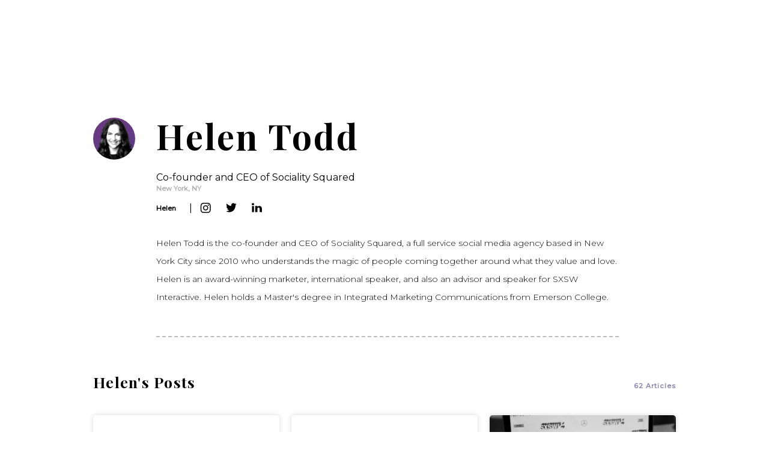

--- FILE ---
content_type: text/html; charset=UTF-8
request_url: https://socialitysquared.com/author/helentodd/
body_size: 8360
content:
<!DOCTYPE html>
<html lang="en" dir="ltr" id="modernizrcom" class="no-js">

<head>
    <meta charset="utf-8">
    <meta http-equiv="X-UA-Compatible" content="IE=edge,chrome=1">

    <title>Helen Todd, Author at Sociality Squared</title><link rel="stylesheet" href="https://socialitysquared.com/wp-content/cache/min/1/b157fefa430edecd7641c300330263ed.css" media="all" data-minify="1" />

    <meta name="viewport" content="width=device-width, initial-scale=1.0">

        <link rel="alternate" type="application/rss+xml" title="RSS 2.0" href="https://socialitysquared.com/feed/" />
    <link rel="alternate" type="text/xml" title="RSS .92" href="https://socialitysquared.com/feed/rss/" />
    <link rel="alternate" type="application/atom+xml" title="Atom 1.0" href="https://socialitysquared.com/feed/atom/" />
    <link rel="pingback" href="https://socialitysquared.com/xmlrpc.php" />
    <link rel="shortcut icon" href="https://socialitysquared.com/wp-content/themes/socialitysqared/favicon.ico" type="image/x-icon">
    <link rel="icon" href="https://socialitysquared.com/wp-content/themes/socialitysqared/favicon.ico" type="image/x-icon">

    <meta name='robots' content='index, follow, max-image-preview:large, max-snippet:-1, max-video-preview:-1' />
	<style>img:is([sizes="auto" i], [sizes^="auto," i]) { contain-intrinsic-size: 3000px 1500px }</style>
	
	<!-- This site is optimized with the Yoast SEO plugin v17.4 - https://yoast.com/wordpress/plugins/seo/ -->
	<meta name="description" content="Helen Todd" />
	<link rel="canonical" href="https://socialitysquared.com/author/helentodd/" />
	<link rel="next" href="https://socialitysquared.com/author/helentodd/page/2/" />
	<meta property="og:locale" content="en_US" />
	<meta property="og:type" content="profile" />
	<meta property="og:title" content="Helen Todd, Author at Sociality Squared" />
	<meta property="og:description" content="Helen Todd" />
	<meta property="og:url" content="https://socialitysquared.com/author/helentodd/" />
	<meta property="og:site_name" content="Sociality Squared" />
	<meta property="og:image" content="https://secure.gravatar.com/avatar/e3591866d86eb90f9d8b871cb7fe81ba?s=500&#038;d=mm&#038;r=g" />
	<meta name="twitter:card" content="summary_large_image" />
	<script type="application/ld+json" class="yoast-schema-graph">{"@context":"https://schema.org","@graph":[{"@type":"WebSite","@id":"https://socialitysquared.com/#website","url":"https://socialitysquared.com/","name":"Sociality Squared","description":"Sociality Squared","potentialAction":[{"@type":"SearchAction","target":{"@type":"EntryPoint","urlTemplate":"https://socialitysquared.com/?s={search_term_string}"},"query-input":"required name=search_term_string"}],"inLanguage":"en-US"},{"@type":"ProfilePage","@id":"https://socialitysquared.com/author/helentodd/#webpage","url":"https://socialitysquared.com/author/helentodd/","name":"Helen Todd, Author at Sociality Squared","isPartOf":{"@id":"https://socialitysquared.com/#website"},"description":"Helen Todd","breadcrumb":{"@id":"https://socialitysquared.com/author/helentodd/#breadcrumb"},"inLanguage":"en-US","potentialAction":[{"@type":"ReadAction","target":["https://socialitysquared.com/author/helentodd/"]}]},{"@type":"BreadcrumbList","@id":"https://socialitysquared.com/author/helentodd/#breadcrumb","itemListElement":[{"@type":"ListItem","position":1,"name":"Home","item":"https://socialitysquared.com/"},{"@type":"ListItem","position":2,"name":"Archives for Helen Todd"}]},{"@type":"Person","@id":"https://socialitysquared.com/#/schema/person/ed491543be8a7f6e6a8803750b6f4694","name":"Helen Todd","image":{"@type":"ImageObject","@id":"https://socialitysquared.com/#personlogo","inLanguage":"en-US","url":"https://secure.gravatar.com/avatar/e3591866d86eb90f9d8b871cb7fe81ba?s=96&d=mm&r=g","contentUrl":"https://secure.gravatar.com/avatar/e3591866d86eb90f9d8b871cb7fe81ba?s=96&d=mm&r=g","caption":"Helen Todd"},"description":"Helen Todd is the co-founder and CEO of Sociality Squared, a full service social media agency based in New York City since 2010 who understands the magic of people coming together around what they value and love. Helen is an award-winning marketer, international speaker, and also an advisor and speaker for SXSW Interactive. Helen holds a Master's degree in Integrated Marketing Communications from Emerson College.","sameAs":["https://socialitysquared.com","https://facebook.com/helentodd","https://www.instagram.com/helenstravels","https://www.linkedin.com/in/helentodd","https://www.pinterest.com/helentodd/","https://twitter.com/helenstravels"],"mainEntityOfPage":{"@id":"https://socialitysquared.com/author/helentodd/#webpage"}}]}</script>
	<!-- / Yoast SEO plugin. -->


<link rel='dns-prefetch' href='//ajax.googleapis.com' />
<link rel='dns-prefetch' href='//connect.facebook.net' />
<link rel='dns-prefetch' href='//platform.twitter.com' />
<link rel='dns-prefetch' href='//platform.linkedin.com' />

<link rel="alternate" type="application/rss+xml" title="Sociality Squared &raquo; Posts by Helen Todd Feed" href="https://socialitysquared.com/author/helentodd/feed/" />
<style type="text/css">
.archive #nav-above,
					.archive #nav-below,
					.search #nav-above,
					.search #nav-below,
					.blog #nav-below, 
					.blog #nav-above, 
					.navigation.paging-navigation, 
					.navigation.pagination,
					.pagination.paging-pagination, 
					.pagination.pagination, 
					.pagination.loop-pagination, 
					.bicubic-nav-link, 
					#page-nav, 
					.camp-paging, 
					#reposter_nav-pages, 
					.unity-post-pagination, 
					.wordpost_content .nav_post_link { 
						display: none !important; 
					}
					.single-gallery .pagination.gllrpr_pagination {
						display: block !important; 
					}</style>
		
	<style id='wp-emoji-styles-inline-css' type='text/css'>

	img.wp-smiley, img.emoji {
		display: inline !important;
		border: none !important;
		box-shadow: none !important;
		height: 1em !important;
		width: 1em !important;
		margin: 0 0.07em !important;
		vertical-align: -0.1em !important;
		background: none !important;
		padding: 0 !important;
	}
</style>

<style id='classic-theme-styles-inline-css' type='text/css'>
/*! This file is auto-generated */
.wp-block-button__link{color:#fff;background-color:#32373c;border-radius:9999px;box-shadow:none;text-decoration:none;padding:calc(.667em + 2px) calc(1.333em + 2px);font-size:1.125em}.wp-block-file__button{background:#32373c;color:#fff;text-decoration:none}
</style>
<style id='global-styles-inline-css' type='text/css'>
:root{--wp--preset--aspect-ratio--square: 1;--wp--preset--aspect-ratio--4-3: 4/3;--wp--preset--aspect-ratio--3-4: 3/4;--wp--preset--aspect-ratio--3-2: 3/2;--wp--preset--aspect-ratio--2-3: 2/3;--wp--preset--aspect-ratio--16-9: 16/9;--wp--preset--aspect-ratio--9-16: 9/16;--wp--preset--color--black: #000000;--wp--preset--color--cyan-bluish-gray: #abb8c3;--wp--preset--color--white: #ffffff;--wp--preset--color--pale-pink: #f78da7;--wp--preset--color--vivid-red: #cf2e2e;--wp--preset--color--luminous-vivid-orange: #ff6900;--wp--preset--color--luminous-vivid-amber: #fcb900;--wp--preset--color--light-green-cyan: #7bdcb5;--wp--preset--color--vivid-green-cyan: #00d084;--wp--preset--color--pale-cyan-blue: #8ed1fc;--wp--preset--color--vivid-cyan-blue: #0693e3;--wp--preset--color--vivid-purple: #9b51e0;--wp--preset--gradient--vivid-cyan-blue-to-vivid-purple: linear-gradient(135deg,rgba(6,147,227,1) 0%,rgb(155,81,224) 100%);--wp--preset--gradient--light-green-cyan-to-vivid-green-cyan: linear-gradient(135deg,rgb(122,220,180) 0%,rgb(0,208,130) 100%);--wp--preset--gradient--luminous-vivid-amber-to-luminous-vivid-orange: linear-gradient(135deg,rgba(252,185,0,1) 0%,rgba(255,105,0,1) 100%);--wp--preset--gradient--luminous-vivid-orange-to-vivid-red: linear-gradient(135deg,rgba(255,105,0,1) 0%,rgb(207,46,46) 100%);--wp--preset--gradient--very-light-gray-to-cyan-bluish-gray: linear-gradient(135deg,rgb(238,238,238) 0%,rgb(169,184,195) 100%);--wp--preset--gradient--cool-to-warm-spectrum: linear-gradient(135deg,rgb(74,234,220) 0%,rgb(151,120,209) 20%,rgb(207,42,186) 40%,rgb(238,44,130) 60%,rgb(251,105,98) 80%,rgb(254,248,76) 100%);--wp--preset--gradient--blush-light-purple: linear-gradient(135deg,rgb(255,206,236) 0%,rgb(152,150,240) 100%);--wp--preset--gradient--blush-bordeaux: linear-gradient(135deg,rgb(254,205,165) 0%,rgb(254,45,45) 50%,rgb(107,0,62) 100%);--wp--preset--gradient--luminous-dusk: linear-gradient(135deg,rgb(255,203,112) 0%,rgb(199,81,192) 50%,rgb(65,88,208) 100%);--wp--preset--gradient--pale-ocean: linear-gradient(135deg,rgb(255,245,203) 0%,rgb(182,227,212) 50%,rgb(51,167,181) 100%);--wp--preset--gradient--electric-grass: linear-gradient(135deg,rgb(202,248,128) 0%,rgb(113,206,126) 100%);--wp--preset--gradient--midnight: linear-gradient(135deg,rgb(2,3,129) 0%,rgb(40,116,252) 100%);--wp--preset--font-size--small: 13px;--wp--preset--font-size--medium: 20px;--wp--preset--font-size--large: 36px;--wp--preset--font-size--x-large: 42px;--wp--preset--spacing--20: 0.44rem;--wp--preset--spacing--30: 0.67rem;--wp--preset--spacing--40: 1rem;--wp--preset--spacing--50: 1.5rem;--wp--preset--spacing--60: 2.25rem;--wp--preset--spacing--70: 3.38rem;--wp--preset--spacing--80: 5.06rem;--wp--preset--shadow--natural: 6px 6px 9px rgba(0, 0, 0, 0.2);--wp--preset--shadow--deep: 12px 12px 50px rgba(0, 0, 0, 0.4);--wp--preset--shadow--sharp: 6px 6px 0px rgba(0, 0, 0, 0.2);--wp--preset--shadow--outlined: 6px 6px 0px -3px rgba(255, 255, 255, 1), 6px 6px rgba(0, 0, 0, 1);--wp--preset--shadow--crisp: 6px 6px 0px rgba(0, 0, 0, 1);}:where(.is-layout-flex){gap: 0.5em;}:where(.is-layout-grid){gap: 0.5em;}body .is-layout-flex{display: flex;}.is-layout-flex{flex-wrap: wrap;align-items: center;}.is-layout-flex > :is(*, div){margin: 0;}body .is-layout-grid{display: grid;}.is-layout-grid > :is(*, div){margin: 0;}:where(.wp-block-columns.is-layout-flex){gap: 2em;}:where(.wp-block-columns.is-layout-grid){gap: 2em;}:where(.wp-block-post-template.is-layout-flex){gap: 1.25em;}:where(.wp-block-post-template.is-layout-grid){gap: 1.25em;}.has-black-color{color: var(--wp--preset--color--black) !important;}.has-cyan-bluish-gray-color{color: var(--wp--preset--color--cyan-bluish-gray) !important;}.has-white-color{color: var(--wp--preset--color--white) !important;}.has-pale-pink-color{color: var(--wp--preset--color--pale-pink) !important;}.has-vivid-red-color{color: var(--wp--preset--color--vivid-red) !important;}.has-luminous-vivid-orange-color{color: var(--wp--preset--color--luminous-vivid-orange) !important;}.has-luminous-vivid-amber-color{color: var(--wp--preset--color--luminous-vivid-amber) !important;}.has-light-green-cyan-color{color: var(--wp--preset--color--light-green-cyan) !important;}.has-vivid-green-cyan-color{color: var(--wp--preset--color--vivid-green-cyan) !important;}.has-pale-cyan-blue-color{color: var(--wp--preset--color--pale-cyan-blue) !important;}.has-vivid-cyan-blue-color{color: var(--wp--preset--color--vivid-cyan-blue) !important;}.has-vivid-purple-color{color: var(--wp--preset--color--vivid-purple) !important;}.has-black-background-color{background-color: var(--wp--preset--color--black) !important;}.has-cyan-bluish-gray-background-color{background-color: var(--wp--preset--color--cyan-bluish-gray) !important;}.has-white-background-color{background-color: var(--wp--preset--color--white) !important;}.has-pale-pink-background-color{background-color: var(--wp--preset--color--pale-pink) !important;}.has-vivid-red-background-color{background-color: var(--wp--preset--color--vivid-red) !important;}.has-luminous-vivid-orange-background-color{background-color: var(--wp--preset--color--luminous-vivid-orange) !important;}.has-luminous-vivid-amber-background-color{background-color: var(--wp--preset--color--luminous-vivid-amber) !important;}.has-light-green-cyan-background-color{background-color: var(--wp--preset--color--light-green-cyan) !important;}.has-vivid-green-cyan-background-color{background-color: var(--wp--preset--color--vivid-green-cyan) !important;}.has-pale-cyan-blue-background-color{background-color: var(--wp--preset--color--pale-cyan-blue) !important;}.has-vivid-cyan-blue-background-color{background-color: var(--wp--preset--color--vivid-cyan-blue) !important;}.has-vivid-purple-background-color{background-color: var(--wp--preset--color--vivid-purple) !important;}.has-black-border-color{border-color: var(--wp--preset--color--black) !important;}.has-cyan-bluish-gray-border-color{border-color: var(--wp--preset--color--cyan-bluish-gray) !important;}.has-white-border-color{border-color: var(--wp--preset--color--white) !important;}.has-pale-pink-border-color{border-color: var(--wp--preset--color--pale-pink) !important;}.has-vivid-red-border-color{border-color: var(--wp--preset--color--vivid-red) !important;}.has-luminous-vivid-orange-border-color{border-color: var(--wp--preset--color--luminous-vivid-orange) !important;}.has-luminous-vivid-amber-border-color{border-color: var(--wp--preset--color--luminous-vivid-amber) !important;}.has-light-green-cyan-border-color{border-color: var(--wp--preset--color--light-green-cyan) !important;}.has-vivid-green-cyan-border-color{border-color: var(--wp--preset--color--vivid-green-cyan) !important;}.has-pale-cyan-blue-border-color{border-color: var(--wp--preset--color--pale-cyan-blue) !important;}.has-vivid-cyan-blue-border-color{border-color: var(--wp--preset--color--vivid-cyan-blue) !important;}.has-vivid-purple-border-color{border-color: var(--wp--preset--color--vivid-purple) !important;}.has-vivid-cyan-blue-to-vivid-purple-gradient-background{background: var(--wp--preset--gradient--vivid-cyan-blue-to-vivid-purple) !important;}.has-light-green-cyan-to-vivid-green-cyan-gradient-background{background: var(--wp--preset--gradient--light-green-cyan-to-vivid-green-cyan) !important;}.has-luminous-vivid-amber-to-luminous-vivid-orange-gradient-background{background: var(--wp--preset--gradient--luminous-vivid-amber-to-luminous-vivid-orange) !important;}.has-luminous-vivid-orange-to-vivid-red-gradient-background{background: var(--wp--preset--gradient--luminous-vivid-orange-to-vivid-red) !important;}.has-very-light-gray-to-cyan-bluish-gray-gradient-background{background: var(--wp--preset--gradient--very-light-gray-to-cyan-bluish-gray) !important;}.has-cool-to-warm-spectrum-gradient-background{background: var(--wp--preset--gradient--cool-to-warm-spectrum) !important;}.has-blush-light-purple-gradient-background{background: var(--wp--preset--gradient--blush-light-purple) !important;}.has-blush-bordeaux-gradient-background{background: var(--wp--preset--gradient--blush-bordeaux) !important;}.has-luminous-dusk-gradient-background{background: var(--wp--preset--gradient--luminous-dusk) !important;}.has-pale-ocean-gradient-background{background: var(--wp--preset--gradient--pale-ocean) !important;}.has-electric-grass-gradient-background{background: var(--wp--preset--gradient--electric-grass) !important;}.has-midnight-gradient-background{background: var(--wp--preset--gradient--midnight) !important;}.has-small-font-size{font-size: var(--wp--preset--font-size--small) !important;}.has-medium-font-size{font-size: var(--wp--preset--font-size--medium) !important;}.has-large-font-size{font-size: var(--wp--preset--font-size--large) !important;}.has-x-large-font-size{font-size: var(--wp--preset--font-size--x-large) !important;}
:where(.wp-block-post-template.is-layout-flex){gap: 1.25em;}:where(.wp-block-post-template.is-layout-grid){gap: 1.25em;}
:where(.wp-block-columns.is-layout-flex){gap: 2em;}:where(.wp-block-columns.is-layout-grid){gap: 2em;}
:root :where(.wp-block-pullquote){font-size: 1.5em;line-height: 1.6;}
</style>








<script type="text/javascript" src="//ajax.googleapis.com/ajax/libs/jquery/1.11.0/jquery.min.js?ver=1.11.0" id="jquery-js"></script>


<link rel="https://api.w.org/" href="https://socialitysquared.com/wp-json/" /><link rel="alternate" title="JSON" type="application/json" href="https://socialitysquared.com/wp-json/wp/v2/users/24" /><link rel="EditURI" type="application/rsd+xml" title="RSD" href="https://socialitysquared.com/xmlrpc.php?rsd" />
<meta name="generator" content="WordPress 6.7.1" />


<!-- HFCM by 99 Robots - Snippet # 2: Google Tag (GA4) -->
<!-- Google tag (gtag.js) -->
<script async src="https://www.googletagmanager.com/gtag/js?id=G-BJNZRX8PLQ"></script>
<script>
  window.dataLayer = window.dataLayer || [];
  function gtag(){dataLayer.push(arguments);}
  gtag('js', new Date());

  gtag('config', 'G-BJNZRX8PLQ');
</script>
<!-- /end HFCM by 99 Robots -->
<style type="text/css">.recentcomments a{display:inline !important;padding:0 !important;margin:0 !important;}</style><link rel="icon" href="https://socialitysquared.com/wp-content/uploads/2019/07/cropped-S2-fb-logo-32x32.png" sizes="32x32" />
<link rel="icon" href="https://socialitysquared.com/wp-content/uploads/2019/07/cropped-S2-fb-logo-192x192.png" sizes="192x192" />
<link rel="apple-touch-icon" href="https://socialitysquared.com/wp-content/uploads/2019/07/cropped-S2-fb-logo-180x180.png" />
<meta name="msapplication-TileImage" content="https://socialitysquared.com/wp-content/uploads/2019/07/cropped-S2-fb-logo-270x270.png" />
		<style type="text/css" id="wp-custom-css">
			.page-id-10355 .center-content-wrapper h1 {
	margin-bottom: 24px;
}

.page-id-10355 .center-content-wrapper p {
	line-height: 39px;
	font-size: 18px;
    margin-bottom: 10px;
    font-weight: 400;
font-family: "Montserrat", sans-serif;
}

.skip {
  position: absolute;
  left: -10000px;
  top: auto;
  width: 1px;
  height: 1px;
  overflow: hidden;
}

.skip:focus {
  width: auto;
  height: auto;
  background-color: #fff;
  font-family: inherit;
  text-transform: uppercase;
  padding: 6px 12px;
  left: 10px;
  top: 10px;
  font-size: 12px;
  z-index: 10000;
}

.author-image:focus {
  outline-offset: .2rem;
}

figure.author-image.author-image.small:focus-within, 
figure.author-image.author-image.medium:focus-within {
  outline: 2px solid #0055c5;
  outline-offset: 1px;
}		</style>
		
    <!-- Facebook Pixel Code -->

    <script>
        ! function(f, b, e, v, n, t, s) {
            if (f.fbq) return;
            n = f.fbq = function() {
                n.callMethod ?
                    n.callMethod.apply(n, arguments) : n.queue.push(arguments)
            };
            if (!f._fbq) f._fbq = n;
            n.push = n;
            n.loaded = !0;
            n.version = '2.0';
            n.queue = [];
            t = b.createElement(e);
            t.async = !0;
            t.src = v;
            s = b.getElementsByTagName(e)[0];
            s.parentNode.insertBefore(t, s)
        }(window, document, 'script',
            'https://connect.facebook.net/en_US/fbevents.js');
        fbq('init', '312382119408505');
        fbq('track', 'PageView');
    </script>

    <noscript><img height="1" width="1" style="display:none" src="https://www.facebook.com/tr?id=312382119408505&ev=PageView&noscript=1" /></noscript>

    <!-- End Facebook Pixel Code →  -->

    <!-- Google Tag Manager -->
    <script>
        (function(w, d, s, l, i) {
            w[l] = w[l] || [];
            w[l].push({
                'gtm.start': new Date().getTime(),
                event: 'gtm.js'
            });
            var f = d.getElementsByTagName(s)[0],
                j = d.createElement(s),
                dl = l != 'dataLayer' ? '&l=' + l : '';
            j.async = true;
            j.src =
                'https://www.googletagmanager.com/gtm.js?id=' + i + dl;
            f.parentNode.insertBefore(j, f);
        })(window, document, 'script', 'dataLayer', 'GTM-TN559LS');
    </script>
    <!-- End Google Tag Manager -->


</head>

<body class="archive author author-helentodd author-24">

    <!-- Google Tag Manager (noscript) -->
    <noscript><iframe src="https://www.googletagmanager.com/ns.html?id=GTM-TN559LS" height="0" width="0" style="display:none;visibility:hidden"></iframe></noscript>
    <!-- End Google Tag Manager (noscript) -->

    <div class="loading-holder"></div>
	
	    <a href="#main" class="skip" id="skip">Skip to main content</a>

    <div class="main-header-holder">
        <div class="main-header">
            <a href="https://socialitysquared.com" class="logo"  id="logo">Sociality Squared</a>
            <a href="#" class="main-nav-trigger">
                <span></span>
                <span></span>
                <span></span>
            </a>
            <ul class="clearfix main-nav">
                <li id="menu-item-10124" class="menu-item menu-item-type-post_type menu-item-object-page menu-item-home menu-item-10124"><a href="https://socialitysquared.com/">Home</a></li>
<li id="menu-item-35" class="menu-item menu-item-type-post_type menu-item-object-page menu-item-has-children menu-item-35"><a href="https://socialitysquared.com/about/">About</a>
<ul class="sub-menu">
	<li id="menu-item-38" class="menu-item menu-item-type-post_type menu-item-object-page menu-item-38"><a href="https://socialitysquared.com/about/our-story/">Our  Story</a></li>
	<li id="menu-item-37" class="menu-item menu-item-type-post_type menu-item-object-page menu-item-37"><a href="https://socialitysquared.com/about/our-team/">Our  Team</a></li>
	<li id="menu-item-10121" class="menu-item menu-item-type-post_type menu-item-object-page menu-item-10121"><a href="https://socialitysquared.com/about/our-values/">Our Values</a></li>
</ul>
</li>
<li id="menu-item-39" class="menu-item menu-item-type-post_type menu-item-object-page menu-item-has-children menu-item-39"><a href="https://socialitysquared.com/services/">Services</a>
<ul class="sub-menu">
	<li id="menu-item-45" class="menu-item menu-item-type-post_type menu-item-object-page menu-item-45"><a href="https://socialitysquared.com/services/strategy/">Strategy</a></li>
	<li id="menu-item-48" class="menu-item menu-item-type-post_type menu-item-object-page menu-item-48"><a href="https://socialitysquared.com/services/marketing/">Marketing</a></li>
	<li id="menu-item-204" class="menu-item menu-item-type-post_type menu-item-object-page menu-item-204"><a href="https://socialitysquared.com/services/creative/">Creative</a></li>
	<li id="menu-item-42" class="menu-item menu-item-type-post_type menu-item-object-page menu-item-42"><a href="https://socialitysquared.com/services/advertising/">Advertising</a></li>
	<li id="menu-item-41" class="menu-item menu-item-type-post_type menu-item-object-page menu-item-41"><a href="https://socialitysquared.com/services/community-management/">Community Management</a></li>
	<li id="menu-item-40" class="menu-item menu-item-type-post_type menu-item-object-page menu-item-40"><a href="https://socialitysquared.com/services/impact/">Impact</a></li>
</ul>
</li>
<li id="menu-item-47" class="menu-item menu-item-type-post_type menu-item-object-page menu-item-has-children menu-item-47"><a href="https://socialitysquared.com/work/">Work</a>
<ul class="sub-menu">
	<li id="menu-item-216" class="menu-item menu-item-type-post_type menu-item-object-page menu-item-216"><a href="https://socialitysquared.com/work/clients/">Clients</a></li>
	<li id="menu-item-217" class="menu-item menu-item-type-post_type menu-item-object-page menu-item-217"><a href="https://socialitysquared.com/work/case-studies/">Case Studies</a></li>
</ul>
</li>
<li id="menu-item-10005" class="menu-item menu-item-type-custom menu-item-object-custom menu-item-10005"><a href="https://socialitysquared.com/blog/">Blog</a></li>
<li id="menu-item-46" class="menu-item menu-item-type-post_type menu-item-object-page menu-item-has-children menu-item-46"><a href="https://socialitysquared.com/connect/">Connect</a>
<ul class="sub-menu">
	<li id="menu-item-218" class="menu-item menu-item-type-post_type menu-item-object-page menu-item-218"><a href="https://socialitysquared.com/connect/join-us/">Join Us</a></li>
	<li id="menu-item-219" class="menu-item menu-item-type-post_type menu-item-object-page menu-item-219"><a href="https://socialitysquared.com/connect/subscribe/">Subscribe</a></li>
	<li id="menu-item-10054" class="menu-item menu-item-type-post_type menu-item-object-page menu-item-10054"><a href="https://socialitysquared.com/connect/contact-us/">Work With Us</a></li>
</ul>
</li>
                <li id="search">
                    <span class="search-trigger"><a href="#">Search</a></span>
                </li>
            </ul>
        </div>
        <div class="sub-nav" id="subnav">
            <ul></ul>
        </div>
    </div>

    <form role="search" method="get" class="searchform" action="https://socialitysquared.com">
        <a href="#" class="close-search-btn">
            <span></span>
            <span></span>
        </a>
        <fieldset>
			<label for="s" class="visuallyhidden">Search</label>
            <input type="text" value="" name="s" id="s" placeholder="Type your search here" />
            <input style="text-indent: 300vw" type="submit" id="searchsubmit" value="Submit" />
            <p>Press enter to search</p>
            <p class="mobile-text-search">Tap enter or icon to search</p>
        </fieldset>
    </form>

    <div class="outer">
<main class="author-content" id="main">

    <!-- This sets the $curauth variable -->
        
    <div class="post-author-information clearfix">

        <div class="wrapper wrapper-narrow">
            
            <figure class="author-image" tabindex="0">
                <a href="https://socialitysquared.com/author/helentodd/" title="Helen Todd">
                    <img data-src="https://socialitysquared.com/wp-content/uploads/2019/07/Helen-Profile-Photo4IG-178x178.png" alt="Helen Todd">
                </a>
            </figure>

            
            <div class="author-information-holder">
            
                <article>
                    <h1>Helen Todd</h1>
                Co-founder and CEO of Sociality Squared                    <h5>New York, NY</h5>
                    
                    <span class="author-socials-holder">

                        <h5>Helen</h5>
                        <ul class="author-soc-networks">
                                                                <li class="instagram">
                                   
                                        <a href="https://www.instagram.com/helenstravels" aria-label="Link for author's instagram">
                                            <svg role="img" class="icon icon-instagram">
                                                <use xlink:href="https://socialitysquared.com/wp-content/themes/socialitysqared/assets/icons.svg#icon-instagram"></use>
                                            </svg>
                                        </a>
                                    </li>
                                                                        <li class="twitter">
                                   
                                        <a href="https://twitter.com/helenstravels" aria-label="Link for author's twitter">
                                            <svg role="img" class="icon icon-twitter">
                                                <use xlink:href="https://socialitysquared.com/wp-content/themes/socialitysqared/assets/icons.svg#icon-twitter"></use>
                                            </svg>
                                        </a>
                                    </li>
                                                                        <li class="linkedin">
                                   
                                        <a href="https://www.linkedin.com/in/helentodd" aria-label="Link for author's linkedin">
                                            <svg role="img" class="icon icon-linkedin">
                                                <use xlink:href="https://socialitysquared.com/wp-content/themes/socialitysqared/assets/icons.svg#icon-linkedin"></use>
                                            </svg>
                                        </a>
                                    </li>
                                                            </ul>

                    </span>

                    <p>Helen Todd is the co-founder and CEO of Sociality Squared, a full service social media agency based in New York City since 2010 who understands the magic of people coming together around what they value and love. Helen is an award-winning marketer, international speaker, and also an advisor and speaker for SXSW Interactive. Helen holds a Master's degree in Integrated Marketing Communications from Emerson College.</p>

                </article>

            </article>
            
        </div>

    </div>

</main>

<section class="author-posts">

    <div class="wrapper wrapper-narrow">

        <span class="above-posts">

            <h2>Helen's Posts</h2>
            <h5>62 Articles </h5>

        </span>
        <div class="clearfix">
        <ul class="posts-holder">
            <!-- <div class="wrapper"> -->
            <!-- The Loop -->
        
                            <li class="postWrapper" id="post-10705">
        
                    <figure>
                        <a href="https://socialitysquared.com/s2-news/exciting-new-project-announcement-creativity-squared/" rel="bookmark">
                            <img data-src="https://socialitysquared.com/wp-content/uploads/2023/03/Twitter-300x100.png" class="featured-image" alt="">
                        </a>
                    </figure>
        
                    <div class="post-content-holder">
        
                        <article>
                            <p class="category">
                                                                        <a href="https://socialitysquared.com/category/s2-news/">S2 News</a>
                                                                    </p>
                            <p class="postTitle">
                                <a href="https://socialitysquared.com/s2-news/exciting-new-project-announcement-creativity-squared/" rel="bookmark">Exciting New Project Announcement: Creativity Squared</a>
                            </p>
                        </article>
        
                        <div class="author-information clearfix">
                                    
                                <figure class="author-image small left">
                                    <a href="https://socialitysquared.com/author/helentodd/" title="Helen Todd">
                                        <img data-src="https://socialitysquared.com/wp-content/uploads/2019/07/Helen-Profile-Photo4IG.png" alt="Helen Todd">
                                    </a>
                                </figure>
        
                                                        <article class="left">
                                <a href="https://socialitysquared.com/author/helentodd/" title="Helen Todd"><p class="author">Helen Todd</p></a>
                                <p class="category author-post-info">March 9, 2023 | 0 Comments </p>
                            </article>
                        </div>
                        
                    </div>
        
                </li>
        
                            <li class="postWrapper" id="post-10700">
        
                    <figure>
                        <a href="https://socialitysquared.com/s2-news/sociality-squared-13th-anniversary/" rel="bookmark">
                            <img data-src="https://socialitysquared.com/wp-content/uploads/2023/02/S2-Blog-Images-2-300x200.png" class="featured-image" alt="">
                        </a>
                    </figure>
        
                    <div class="post-content-holder">
        
                        <article>
                            <p class="category">
                                                                        <a href="https://socialitysquared.com/category/s2-news/">S2 News</a>
                                                                    </p>
                            <p class="postTitle">
                                <a href="https://socialitysquared.com/s2-news/sociality-squared-13th-anniversary/" rel="bookmark">Celebrating 13 Years of Building Communities with Sociality Squared</a>
                            </p>
                        </article>
        
                        <div class="author-information clearfix">
                                    
                                <figure class="author-image small left">
                                    <a href="https://socialitysquared.com/author/helentodd/" title="Helen Todd">
                                        <img data-src="https://socialitysquared.com/wp-content/uploads/2019/07/Helen-Profile-Photo4IG.png" alt="Helen Todd">
                                    </a>
                                </figure>
        
                                                        <article class="left">
                                <a href="https://socialitysquared.com/author/helentodd/" title="Helen Todd"><p class="author">Helen Todd</p></a>
                                <p class="category author-post-info">February 28, 2023 | 0 Comments </p>
                            </article>
                        </div>
                        
                    </div>
        
                </li>
        
                            <li class="postWrapper" id="post-10492">
        
                    <figure>
                        <a href="https://socialitysquared.com/events/conferences/sxsw-2021-suggested-social-media-sessions-clubhouse-discussions/" rel="bookmark">
                            <img data-src="https://socialitysquared.com/wp-content/uploads/2021/03/SXSW-2021-header-2-300x200.png" class="featured-image" alt="SXSW 2021">
                        </a>
                    </figure>
        
                    <div class="post-content-holder">
        
                        <article>
                            <p class="category">
                                                                        <a href="https://socialitysquared.com/category/events/conferences/">Conferences</a>
                                                                                <a href="https://socialitysquared.com/category/social-media/">Social Media</a>
                                                                    </p>
                            <p class="postTitle">
                                <a href="https://socialitysquared.com/events/conferences/sxsw-2021-suggested-social-media-sessions-clubhouse-discussions/" rel="bookmark">SXSW 2021 Suggested Social Media Sessions + Clubhouse Discussions!</a>
                            </p>
                        </article>
        
                        <div class="author-information clearfix">
                                    
                                <figure class="author-image small left">
                                    <a href="https://socialitysquared.com/author/helentodd/" title="Helen Todd">
                                        <img data-src="https://socialitysquared.com/wp-content/uploads/2019/07/Helen-Profile-Photo4IG.png" alt="Helen Todd">
                                    </a>
                                </figure>
        
                                                        <article class="left">
                                <a href="https://socialitysquared.com/author/helentodd/" title="Helen Todd"><p class="author">Helen Todd</p></a>
                                <p class="category author-post-info">March 12, 2021 | 0 Comments </p>
                            </article>
                        </div>
                        
                    </div>
        
                </li>
        
                            <li class="postWrapper" id="post-10481">
        
                    <figure>
                        <a href="https://socialitysquared.com/social-media/brandemonium-2020-the-future-of-voice-marketing/" rel="bookmark">
                            <img data-src="https://socialitysquared.com/wp-content/uploads/2020/10/BR20_LARGE-BLOG-draft-300x200.png" class="featured-image" alt="Brandemonium 2020 "The Future of Voice & Marketing" with Helen Todd">
                        </a>
                    </figure>
        
                    <div class="post-content-holder">
        
                        <article>
                            <p class="category">
                                                                        <a href="https://socialitysquared.com/category/social-media/">Social Media</a>
                                                                    </p>
                            <p class="postTitle">
                                <a href="https://socialitysquared.com/social-media/brandemonium-2020-the-future-of-voice-marketing/" rel="bookmark">Brandemonium 2020: The Future of Voice &#038; Marketing</a>
                            </p>
                        </article>
        
                        <div class="author-information clearfix">
                                    
                                <figure class="author-image small left">
                                    <a href="https://socialitysquared.com/author/helentodd/" title="Helen Todd">
                                        <img data-src="https://socialitysquared.com/wp-content/uploads/2019/07/Helen-Profile-Photo4IG.png" alt="Helen Todd">
                                    </a>
                                </figure>
        
                                                        <article class="left">
                                <a href="https://socialitysquared.com/author/helentodd/" title="Helen Todd"><p class="author">Helen Todd</p></a>
                                <p class="category author-post-info">October 28, 2020 | 0 Comments </p>
                            </article>
                        </div>
                        
                    </div>
        
                </li>
        
                            <li class="postWrapper" id="post-10471">
        
                    <figure>
                        <a href="https://socialitysquared.com/social-media/empathy-and-social-media-marketing/" rel="bookmark">
                            <img data-src="https://socialitysquared.com/wp-content/uploads/2020/05/header-stars-300x200.png" class="featured-image" alt="empathy">
                        </a>
                    </figure>
        
                    <div class="post-content-holder">
        
                        <article>
                            <p class="category">
                                                                        <a href="https://socialitysquared.com/category/social-media/">Social Media</a>
                                                                    </p>
                            <p class="postTitle">
                                <a href="https://socialitysquared.com/social-media/empathy-and-social-media-marketing/" rel="bookmark">Empathy and Social Media Marketing</a>
                            </p>
                        </article>
        
                        <div class="author-information clearfix">
                                    
                                <figure class="author-image small left">
                                    <a href="https://socialitysquared.com/author/helentodd/" title="Helen Todd">
                                        <img data-src="https://socialitysquared.com/wp-content/uploads/2019/07/Helen-Profile-Photo4IG.png" alt="Helen Todd">
                                    </a>
                                </figure>
        
                                                        <article class="left">
                                <a href="https://socialitysquared.com/author/helentodd/" title="Helen Todd"><p class="author">Helen Todd</p></a>
                                <p class="category author-post-info">May 12, 2020 | 0 Comments </p>
                            </article>
                        </div>
                        
                    </div>
        
                </li>
        
                            <li class="postWrapper" id="post-10463">
        
                    <figure>
                        <a href="https://socialitysquared.com/social-media/what-to-do-now-examining-your-social-media-presence-during-this-pandemic/" rel="bookmark">
                            <img data-src="https://socialitysquared.com/wp-content/uploads/2020/05/header-copy-300x200.png" class="featured-image" alt="">
                        </a>
                    </figure>
        
                    <div class="post-content-holder">
        
                        <article>
                            <p class="category">
                                                                        <a href="https://socialitysquared.com/category/social-media/">Social Media</a>
                                                                    </p>
                            <p class="postTitle">
                                <a href="https://socialitysquared.com/social-media/what-to-do-now-examining-your-social-media-presence-during-this-pandemic/" rel="bookmark">What to Do Now: Examining Your Social Media Presence During this Pandemic</a>
                            </p>
                        </article>
        
                        <div class="author-information clearfix">
                                    
                                <figure class="author-image small left">
                                    <a href="https://socialitysquared.com/author/helentodd/" title="Helen Todd">
                                        <img data-src="https://socialitysquared.com/wp-content/uploads/2019/07/Helen-Profile-Photo4IG.png" alt="Helen Todd">
                                    </a>
                                </figure>
        
                                                        <article class="left">
                                <a href="https://socialitysquared.com/author/helentodd/" title="Helen Todd"><p class="author">Helen Todd</p></a>
                                <p class="category author-post-info">May 6, 2020 | 0 Comments </p>
                            </article>
                        </div>
                        
                    </div>
        
                </li>
        
                            <li class="postWrapper" id="post-10455">
        
                    <figure>
                        <a href="https://socialitysquared.com/content-marketing/communication-content-and-the-coronavirus-the-long-view/" rel="bookmark">
                            <img data-src="https://socialitysquared.com/wp-content/uploads/2020/04/The-Long-View-2-300x200.png" class="featured-image" alt="communication">
                        </a>
                    </figure>
        
                    <div class="post-content-holder">
        
                        <article>
                            <p class="category">
                                                                        <a href="https://socialitysquared.com/category/content-marketing/">Content Marketing</a>
                                                                    </p>
                            <p class="postTitle">
                                <a href="https://socialitysquared.com/content-marketing/communication-content-and-the-coronavirus-the-long-view/" rel="bookmark">Communication, Content, and the Coronavirus: The Long View</a>
                            </p>
                        </article>
        
                        <div class="author-information clearfix">
                                    
                                <figure class="author-image small left">
                                    <a href="https://socialitysquared.com/author/helentodd/" title="Helen Todd">
                                        <img data-src="https://socialitysquared.com/wp-content/uploads/2019/07/Helen-Profile-Photo4IG.png" alt="Helen Todd">
                                    </a>
                                </figure>
        
                                                        <article class="left">
                                <a href="https://socialitysquared.com/author/helentodd/" title="Helen Todd"><p class="author">Helen Todd</p></a>
                                <p class="category author-post-info">April 29, 2020 | 0 Comments </p>
                            </article>
                        </div>
                        
                    </div>
        
                </li>
        
                            <li class="postWrapper" id="post-10408">
        
                    <figure>
                        <a href="https://socialitysquared.com/s2-news/celebrating-10-years-of-sociality-squared/" rel="bookmark">
                            <img data-src="https://socialitysquared.com/wp-content/uploads/2020/02/FB-Story-Graphic-300x161.png" class="featured-image" alt="Sociality Squared">
                        </a>
                    </figure>
        
                    <div class="post-content-holder">
        
                        <article>
                            <p class="category">
                                                                        <a href="https://socialitysquared.com/category/s2-news/">S2 News</a>
                                                                    </p>
                            <p class="postTitle">
                                <a href="https://socialitysquared.com/s2-news/celebrating-10-years-of-sociality-squared/" rel="bookmark">Celebrating 10 Years of Sociality Squared</a>
                            </p>
                        </article>
        
                        <div class="author-information clearfix">
                                    
                                <figure class="author-image small left">
                                    <a href="https://socialitysquared.com/author/helentodd/" title="Helen Todd">
                                        <img data-src="https://socialitysquared.com/wp-content/uploads/2019/07/Helen-Profile-Photo4IG.png" alt="Helen Todd">
                                    </a>
                                </figure>
        
                                                        <article class="left">
                                <a href="https://socialitysquared.com/author/helentodd/" title="Helen Todd"><p class="author">Helen Todd</p></a>
                                <p class="category author-post-info">February 26, 2020 | 0 Comments </p>
                            </article>
                        </div>
                        
                    </div>
        
                </li>
        
                            <li class="postWrapper" id="post-10389">
        
                    <figure>
                        <a href="https://socialitysquared.com/social-media/instagram-post-like-counts-disappearing-isnt-the-end-of-instagram-marketing/" rel="bookmark">
                            <img data-src="https://socialitysquared.com/wp-content/uploads/2019/11/IMG_3764-300x225.jpg" class="featured-image" alt="Instagram Post">
                        </a>
                    </figure>
        
                    <div class="post-content-holder">
        
                        <article>
                            <p class="category">
                                                                        <a href="https://socialitysquared.com/category/social-media/instagram/">Instagram</a>
                                                                                <a href="https://socialitysquared.com/category/social-media/">Social Media</a>
                                                                    </p>
                            <p class="postTitle">
                                <a href="https://socialitysquared.com/social-media/instagram-post-like-counts-disappearing-isnt-the-end-of-instagram-marketing/" rel="bookmark">Instagram Post Like Counts Disappearing Isn’t the End of Instagram Marketing</a>
                            </p>
                        </article>
        
                        <div class="author-information clearfix">
                                    
                                <figure class="author-image small left">
                                    <a href="https://socialitysquared.com/author/helentodd/" title="Helen Todd">
                                        <img data-src="https://socialitysquared.com/wp-content/uploads/2019/07/Helen-Profile-Photo4IG.png" alt="Helen Todd">
                                    </a>
                                </figure>
        
                                                        <article class="left">
                                <a href="https://socialitysquared.com/author/helentodd/" title="Helen Todd"><p class="author">Helen Todd</p></a>
                                <p class="category author-post-info">November 19, 2019 | 0 Comments </p>
                            </article>
                        </div>
                        
                    </div>
        
                </li>
        
            <div class="navigation"><ol class="wp-paginate wpp-modern-grey font-inherit"><li><span class='page current'>1</span></li><li><a href='https://socialitysquared.com/author/helentodd/page/2/' title='2' aria-label='Go to page 2' class='page'>2</a></li><li><a href='https://socialitysquared.com/author/helentodd/page/3/' title='3' aria-label='Go to page 3' class='page'>3</a></li><li><a href='https://socialitysquared.com/author/helentodd/page/4/' title='4' aria-label='Go to page 4' class='page'>4</a></li><li><a href='https://socialitysquared.com/author/helentodd/page/5/' title='5' aria-label='Go to page 5' class='page'>5</a></li><li><a href='https://socialitysquared.com/author/helentodd/page/6/' title='6' aria-label='Go to page 6' class='page'>6</a></li><li><a href='https://socialitysquared.com/author/helentodd/page/7/' title='7' aria-label='Go to page 7' class='page'>7</a></li><li><a href="https://socialitysquared.com/author/helentodd/page/2" class="next" aria-label="Go to next page">&raquo;</a></li></ol></div>        
            <!-- End Loop -->
            <!-- </div> -->
        </ul>
        </div>

    </div>

</section>

	 	</div><!-- / Outer -->
  	
  	<footer>
   		
   		<div class="wrapper">
   			
   			<div class="footer-widgets">
   			
   				<div class="widget left">
   				
					<h3>Follow us:</h3>

					<ul class="social-nav">

						<li>
							<a href="https://www.facebook.com/SocialitySquared/" target="_blank" aria-label="Facebook Link">
								<svg role="img" class="icon icon-facebook" aria-labelledby="icon-social-1" focusable="false">
									<title id="icon-social-1">Facebook</title>
									<use xlink:href="https://socialitysquared.com/wp-content/themes/socialitysqared/assets/icons.svg#icon-facebook"></use>
								</svg>
							</a>
						</li>

						<li>
							<a href="https://www.instagram.com/sociality2/" target="_blank" aria-label="Instagram Link">
								<svg role="img" class="icon icon-instagram" aria-labelledby="icon-social-2" focusable="false">
									<title id="icon-social-2">Instagram</title>
									<use xlink:href="https://socialitysquared.com/wp-content/themes/socialitysqared/assets/icons.svg#icon-instagram"></use>
								</svg>
							</a>							
						</li>

						<li>
							<a href="https://twitter.com/sociality2" target="_blank" aria-label="Twitter Link">
								<svg role="img" class="icon icon-twitter" aria-labelledby="icon-social-3" focusable="false">
									<title id="icon-social-3">Twitter</title>>
									<use xlink:href="https://socialitysquared.com/wp-content/themes/socialitysqared/assets/icons.svg#icon-twitter"></use>
								</svg>
							</a>
						</li>

						<li>
							<a href="https://www.linkedin.com/company/sociality-squared/" target="_blank" aria-label="LinkedIn Link">
								<svg role="img" class="icon icon-linkedin" aria-labelledby="icon-social-4" focusable="false">
									<title id="icon-social-4">Linkedin</title>>
									<use xlink:href="https://socialitysquared.com/wp-content/themes/socialitysqared/assets/icons.svg#icon-linkedin"></use>
								</svg>
							</a>
						</li>

						<li>
							<a href="https://giphy.com/sociality2" target="_blank" aria-label="Giphy Link">
								<svg role="img" class="icon icon-giphy" aria-labelledby="icon-social-5" focusable="false">
									<title id="icon-social-5">Giphy</title>
									<use xlink:href="https://socialitysquared.com/wp-content/themes/socialitysqared/assets/icons.svg#giphy"></use>
								</svg>
							</a>
						</li>

					</ul>

					<ul class="social-nav-ie">
						<li class="icon icon-facebook">
							<a href="https://www.linkedin.com/company/sociality-squared/" target="_blank"></a>							
						</li>
						<li class="icon icon-instagram">
							<a href="https://www.instagram.com/sociality2/" target="_blank"></a>
						</li>
						<li class="icon icon-twitter">
							<a href="https://twitter.com/sociality2" target="_blank"></a>
						</li>
						<li class="icon icon-linkedin">
							<a href="https://www.linkedin.com/company/sociality-squared/" target="_blank"></a>
						</li>
						<li class="icon icon-giphy">
							<a href="https://giphy.com/sociality2" target="_blank"></a>
						</li>
					</ul>
   				
   				</div>
   			
				<div class="widget right">
					
					<h3>Sign up for our weekly Creativity Squared newsletter!</h3>
					
					<div class="newsletter-outer">
						<iframe style="margin: 0; border-radius: 0px !important; background-color: transparent;" title="Subscribe to receive updates on the most thought-provoking conversations on creativity &amp; A.I. every week" src="https://embeds.beehiiv.com/79e02ad0-fdf6-4ddb-b2bf-b0964ef34c7c?slim=true" width="100%" height="70px" frameborder="0" scrolling="no" data-test-id="beehiiv-embed"></iframe>
												<!-- <form>
							<input type="text" placeholder="Your email address">
							<button>Sign Up</button>
						</form> -->
					</div>
					
				</div>
   				
   			</div>
   			
   		</div>
   		
   		<div class="footer-bottom">
   			
   			<div class="wrapper">
   				
   				<div class="bottom-nav">
					<a href="https://socialitysquared.com/about/contact-us"><font size=2 color="white">Contact  | </font></a>
					<a href="https://socialitysquared.com/blog"><font size=2 color="white">Blog  | </font></a>
					<a href="https://socialitysquared.com/accessibility/"><font size=2 color="white">Accessibility  | </font></a>
					<a href="https://socialitysquared.com/privacy-policy/"><font size=2 color="white">Privacy Policy  | </font></a>
					<a href="https://socialitysquared.com/terms-of-service/"><font size=2 color="white">Terms of Service</font></a>
				
				</div>
   				
   				<p class="copyright">&copy; 2026 Sociality Squared</p>
   				
   			</div>
   			
   		</div>
   		
   	</footer>

	

<script type="text/javascript" src="https://socialitysquared.com/wp-includes/js/dist/hooks.min.js?ver=4d63a3d491d11ffd8ac6" id="wp-hooks-js"></script>
<script type="text/javascript" src="https://socialitysquared.com/wp-includes/js/dist/i18n.min.js?ver=5e580eb46a90c2b997e6" id="wp-i18n-js"></script>




<script type="text/javascript" id="longdesc.button-js-extra">
/* <![CDATA[ */
var wparest = {"url":"https:\/\/socialitysquared.com\/wp-json\/wp\/v2\/media","text":"<span>Long Description<\/span>"};
/* ]]> */
</script>













<script type="text/javascript" src="https://www.google.com/recaptcha/api.js?render=6LdP7KsUAAAAAHR9JkK-EF7F7OM5xcw-fIYhfVHZ&amp;ver=3.0" id="google-recaptcha-js"></script>
<script type="text/javascript" src="https://socialitysquared.com/wp-includes/js/dist/vendor/wp-polyfill.min.js?ver=3.15.0" id="wp-polyfill-js"></script>





<script src="https://socialitysquared.com/wp-content/cache/min/1/7ea05679739f3dfb6df1982e660c6d02.js" data-minify="1" defer></script></body>
</html>
<!-- This website is like a Rocket, isn't it? Performance optimized by WP Rocket. Learn more: https://wp-rocket.me -->

--- FILE ---
content_type: text/html; charset=utf-8
request_url: https://www.google.com/recaptcha/api2/anchor?ar=1&k=6LdP7KsUAAAAAHR9JkK-EF7F7OM5xcw-fIYhfVHZ&co=aHR0cHM6Ly9zb2NpYWxpdHlzcXVhcmVkLmNvbTo0NDM.&hl=en&v=9TiwnJFHeuIw_s0wSd3fiKfN&size=invisible&anchor-ms=20000&execute-ms=30000&cb=s5d630etlzn6
body_size: 48187
content:
<!DOCTYPE HTML><html dir="ltr" lang="en"><head><meta http-equiv="Content-Type" content="text/html; charset=UTF-8">
<meta http-equiv="X-UA-Compatible" content="IE=edge">
<title>reCAPTCHA</title>
<style type="text/css">
/* cyrillic-ext */
@font-face {
  font-family: 'Roboto';
  font-style: normal;
  font-weight: 400;
  font-stretch: 100%;
  src: url(//fonts.gstatic.com/s/roboto/v48/KFO7CnqEu92Fr1ME7kSn66aGLdTylUAMa3GUBHMdazTgWw.woff2) format('woff2');
  unicode-range: U+0460-052F, U+1C80-1C8A, U+20B4, U+2DE0-2DFF, U+A640-A69F, U+FE2E-FE2F;
}
/* cyrillic */
@font-face {
  font-family: 'Roboto';
  font-style: normal;
  font-weight: 400;
  font-stretch: 100%;
  src: url(//fonts.gstatic.com/s/roboto/v48/KFO7CnqEu92Fr1ME7kSn66aGLdTylUAMa3iUBHMdazTgWw.woff2) format('woff2');
  unicode-range: U+0301, U+0400-045F, U+0490-0491, U+04B0-04B1, U+2116;
}
/* greek-ext */
@font-face {
  font-family: 'Roboto';
  font-style: normal;
  font-weight: 400;
  font-stretch: 100%;
  src: url(//fonts.gstatic.com/s/roboto/v48/KFO7CnqEu92Fr1ME7kSn66aGLdTylUAMa3CUBHMdazTgWw.woff2) format('woff2');
  unicode-range: U+1F00-1FFF;
}
/* greek */
@font-face {
  font-family: 'Roboto';
  font-style: normal;
  font-weight: 400;
  font-stretch: 100%;
  src: url(//fonts.gstatic.com/s/roboto/v48/KFO7CnqEu92Fr1ME7kSn66aGLdTylUAMa3-UBHMdazTgWw.woff2) format('woff2');
  unicode-range: U+0370-0377, U+037A-037F, U+0384-038A, U+038C, U+038E-03A1, U+03A3-03FF;
}
/* math */
@font-face {
  font-family: 'Roboto';
  font-style: normal;
  font-weight: 400;
  font-stretch: 100%;
  src: url(//fonts.gstatic.com/s/roboto/v48/KFO7CnqEu92Fr1ME7kSn66aGLdTylUAMawCUBHMdazTgWw.woff2) format('woff2');
  unicode-range: U+0302-0303, U+0305, U+0307-0308, U+0310, U+0312, U+0315, U+031A, U+0326-0327, U+032C, U+032F-0330, U+0332-0333, U+0338, U+033A, U+0346, U+034D, U+0391-03A1, U+03A3-03A9, U+03B1-03C9, U+03D1, U+03D5-03D6, U+03F0-03F1, U+03F4-03F5, U+2016-2017, U+2034-2038, U+203C, U+2040, U+2043, U+2047, U+2050, U+2057, U+205F, U+2070-2071, U+2074-208E, U+2090-209C, U+20D0-20DC, U+20E1, U+20E5-20EF, U+2100-2112, U+2114-2115, U+2117-2121, U+2123-214F, U+2190, U+2192, U+2194-21AE, U+21B0-21E5, U+21F1-21F2, U+21F4-2211, U+2213-2214, U+2216-22FF, U+2308-230B, U+2310, U+2319, U+231C-2321, U+2336-237A, U+237C, U+2395, U+239B-23B7, U+23D0, U+23DC-23E1, U+2474-2475, U+25AF, U+25B3, U+25B7, U+25BD, U+25C1, U+25CA, U+25CC, U+25FB, U+266D-266F, U+27C0-27FF, U+2900-2AFF, U+2B0E-2B11, U+2B30-2B4C, U+2BFE, U+3030, U+FF5B, U+FF5D, U+1D400-1D7FF, U+1EE00-1EEFF;
}
/* symbols */
@font-face {
  font-family: 'Roboto';
  font-style: normal;
  font-weight: 400;
  font-stretch: 100%;
  src: url(//fonts.gstatic.com/s/roboto/v48/KFO7CnqEu92Fr1ME7kSn66aGLdTylUAMaxKUBHMdazTgWw.woff2) format('woff2');
  unicode-range: U+0001-000C, U+000E-001F, U+007F-009F, U+20DD-20E0, U+20E2-20E4, U+2150-218F, U+2190, U+2192, U+2194-2199, U+21AF, U+21E6-21F0, U+21F3, U+2218-2219, U+2299, U+22C4-22C6, U+2300-243F, U+2440-244A, U+2460-24FF, U+25A0-27BF, U+2800-28FF, U+2921-2922, U+2981, U+29BF, U+29EB, U+2B00-2BFF, U+4DC0-4DFF, U+FFF9-FFFB, U+10140-1018E, U+10190-1019C, U+101A0, U+101D0-101FD, U+102E0-102FB, U+10E60-10E7E, U+1D2C0-1D2D3, U+1D2E0-1D37F, U+1F000-1F0FF, U+1F100-1F1AD, U+1F1E6-1F1FF, U+1F30D-1F30F, U+1F315, U+1F31C, U+1F31E, U+1F320-1F32C, U+1F336, U+1F378, U+1F37D, U+1F382, U+1F393-1F39F, U+1F3A7-1F3A8, U+1F3AC-1F3AF, U+1F3C2, U+1F3C4-1F3C6, U+1F3CA-1F3CE, U+1F3D4-1F3E0, U+1F3ED, U+1F3F1-1F3F3, U+1F3F5-1F3F7, U+1F408, U+1F415, U+1F41F, U+1F426, U+1F43F, U+1F441-1F442, U+1F444, U+1F446-1F449, U+1F44C-1F44E, U+1F453, U+1F46A, U+1F47D, U+1F4A3, U+1F4B0, U+1F4B3, U+1F4B9, U+1F4BB, U+1F4BF, U+1F4C8-1F4CB, U+1F4D6, U+1F4DA, U+1F4DF, U+1F4E3-1F4E6, U+1F4EA-1F4ED, U+1F4F7, U+1F4F9-1F4FB, U+1F4FD-1F4FE, U+1F503, U+1F507-1F50B, U+1F50D, U+1F512-1F513, U+1F53E-1F54A, U+1F54F-1F5FA, U+1F610, U+1F650-1F67F, U+1F687, U+1F68D, U+1F691, U+1F694, U+1F698, U+1F6AD, U+1F6B2, U+1F6B9-1F6BA, U+1F6BC, U+1F6C6-1F6CF, U+1F6D3-1F6D7, U+1F6E0-1F6EA, U+1F6F0-1F6F3, U+1F6F7-1F6FC, U+1F700-1F7FF, U+1F800-1F80B, U+1F810-1F847, U+1F850-1F859, U+1F860-1F887, U+1F890-1F8AD, U+1F8B0-1F8BB, U+1F8C0-1F8C1, U+1F900-1F90B, U+1F93B, U+1F946, U+1F984, U+1F996, U+1F9E9, U+1FA00-1FA6F, U+1FA70-1FA7C, U+1FA80-1FA89, U+1FA8F-1FAC6, U+1FACE-1FADC, U+1FADF-1FAE9, U+1FAF0-1FAF8, U+1FB00-1FBFF;
}
/* vietnamese */
@font-face {
  font-family: 'Roboto';
  font-style: normal;
  font-weight: 400;
  font-stretch: 100%;
  src: url(//fonts.gstatic.com/s/roboto/v48/KFO7CnqEu92Fr1ME7kSn66aGLdTylUAMa3OUBHMdazTgWw.woff2) format('woff2');
  unicode-range: U+0102-0103, U+0110-0111, U+0128-0129, U+0168-0169, U+01A0-01A1, U+01AF-01B0, U+0300-0301, U+0303-0304, U+0308-0309, U+0323, U+0329, U+1EA0-1EF9, U+20AB;
}
/* latin-ext */
@font-face {
  font-family: 'Roboto';
  font-style: normal;
  font-weight: 400;
  font-stretch: 100%;
  src: url(//fonts.gstatic.com/s/roboto/v48/KFO7CnqEu92Fr1ME7kSn66aGLdTylUAMa3KUBHMdazTgWw.woff2) format('woff2');
  unicode-range: U+0100-02BA, U+02BD-02C5, U+02C7-02CC, U+02CE-02D7, U+02DD-02FF, U+0304, U+0308, U+0329, U+1D00-1DBF, U+1E00-1E9F, U+1EF2-1EFF, U+2020, U+20A0-20AB, U+20AD-20C0, U+2113, U+2C60-2C7F, U+A720-A7FF;
}
/* latin */
@font-face {
  font-family: 'Roboto';
  font-style: normal;
  font-weight: 400;
  font-stretch: 100%;
  src: url(//fonts.gstatic.com/s/roboto/v48/KFO7CnqEu92Fr1ME7kSn66aGLdTylUAMa3yUBHMdazQ.woff2) format('woff2');
  unicode-range: U+0000-00FF, U+0131, U+0152-0153, U+02BB-02BC, U+02C6, U+02DA, U+02DC, U+0304, U+0308, U+0329, U+2000-206F, U+20AC, U+2122, U+2191, U+2193, U+2212, U+2215, U+FEFF, U+FFFD;
}
/* cyrillic-ext */
@font-face {
  font-family: 'Roboto';
  font-style: normal;
  font-weight: 500;
  font-stretch: 100%;
  src: url(//fonts.gstatic.com/s/roboto/v48/KFO7CnqEu92Fr1ME7kSn66aGLdTylUAMa3GUBHMdazTgWw.woff2) format('woff2');
  unicode-range: U+0460-052F, U+1C80-1C8A, U+20B4, U+2DE0-2DFF, U+A640-A69F, U+FE2E-FE2F;
}
/* cyrillic */
@font-face {
  font-family: 'Roboto';
  font-style: normal;
  font-weight: 500;
  font-stretch: 100%;
  src: url(//fonts.gstatic.com/s/roboto/v48/KFO7CnqEu92Fr1ME7kSn66aGLdTylUAMa3iUBHMdazTgWw.woff2) format('woff2');
  unicode-range: U+0301, U+0400-045F, U+0490-0491, U+04B0-04B1, U+2116;
}
/* greek-ext */
@font-face {
  font-family: 'Roboto';
  font-style: normal;
  font-weight: 500;
  font-stretch: 100%;
  src: url(//fonts.gstatic.com/s/roboto/v48/KFO7CnqEu92Fr1ME7kSn66aGLdTylUAMa3CUBHMdazTgWw.woff2) format('woff2');
  unicode-range: U+1F00-1FFF;
}
/* greek */
@font-face {
  font-family: 'Roboto';
  font-style: normal;
  font-weight: 500;
  font-stretch: 100%;
  src: url(//fonts.gstatic.com/s/roboto/v48/KFO7CnqEu92Fr1ME7kSn66aGLdTylUAMa3-UBHMdazTgWw.woff2) format('woff2');
  unicode-range: U+0370-0377, U+037A-037F, U+0384-038A, U+038C, U+038E-03A1, U+03A3-03FF;
}
/* math */
@font-face {
  font-family: 'Roboto';
  font-style: normal;
  font-weight: 500;
  font-stretch: 100%;
  src: url(//fonts.gstatic.com/s/roboto/v48/KFO7CnqEu92Fr1ME7kSn66aGLdTylUAMawCUBHMdazTgWw.woff2) format('woff2');
  unicode-range: U+0302-0303, U+0305, U+0307-0308, U+0310, U+0312, U+0315, U+031A, U+0326-0327, U+032C, U+032F-0330, U+0332-0333, U+0338, U+033A, U+0346, U+034D, U+0391-03A1, U+03A3-03A9, U+03B1-03C9, U+03D1, U+03D5-03D6, U+03F0-03F1, U+03F4-03F5, U+2016-2017, U+2034-2038, U+203C, U+2040, U+2043, U+2047, U+2050, U+2057, U+205F, U+2070-2071, U+2074-208E, U+2090-209C, U+20D0-20DC, U+20E1, U+20E5-20EF, U+2100-2112, U+2114-2115, U+2117-2121, U+2123-214F, U+2190, U+2192, U+2194-21AE, U+21B0-21E5, U+21F1-21F2, U+21F4-2211, U+2213-2214, U+2216-22FF, U+2308-230B, U+2310, U+2319, U+231C-2321, U+2336-237A, U+237C, U+2395, U+239B-23B7, U+23D0, U+23DC-23E1, U+2474-2475, U+25AF, U+25B3, U+25B7, U+25BD, U+25C1, U+25CA, U+25CC, U+25FB, U+266D-266F, U+27C0-27FF, U+2900-2AFF, U+2B0E-2B11, U+2B30-2B4C, U+2BFE, U+3030, U+FF5B, U+FF5D, U+1D400-1D7FF, U+1EE00-1EEFF;
}
/* symbols */
@font-face {
  font-family: 'Roboto';
  font-style: normal;
  font-weight: 500;
  font-stretch: 100%;
  src: url(//fonts.gstatic.com/s/roboto/v48/KFO7CnqEu92Fr1ME7kSn66aGLdTylUAMaxKUBHMdazTgWw.woff2) format('woff2');
  unicode-range: U+0001-000C, U+000E-001F, U+007F-009F, U+20DD-20E0, U+20E2-20E4, U+2150-218F, U+2190, U+2192, U+2194-2199, U+21AF, U+21E6-21F0, U+21F3, U+2218-2219, U+2299, U+22C4-22C6, U+2300-243F, U+2440-244A, U+2460-24FF, U+25A0-27BF, U+2800-28FF, U+2921-2922, U+2981, U+29BF, U+29EB, U+2B00-2BFF, U+4DC0-4DFF, U+FFF9-FFFB, U+10140-1018E, U+10190-1019C, U+101A0, U+101D0-101FD, U+102E0-102FB, U+10E60-10E7E, U+1D2C0-1D2D3, U+1D2E0-1D37F, U+1F000-1F0FF, U+1F100-1F1AD, U+1F1E6-1F1FF, U+1F30D-1F30F, U+1F315, U+1F31C, U+1F31E, U+1F320-1F32C, U+1F336, U+1F378, U+1F37D, U+1F382, U+1F393-1F39F, U+1F3A7-1F3A8, U+1F3AC-1F3AF, U+1F3C2, U+1F3C4-1F3C6, U+1F3CA-1F3CE, U+1F3D4-1F3E0, U+1F3ED, U+1F3F1-1F3F3, U+1F3F5-1F3F7, U+1F408, U+1F415, U+1F41F, U+1F426, U+1F43F, U+1F441-1F442, U+1F444, U+1F446-1F449, U+1F44C-1F44E, U+1F453, U+1F46A, U+1F47D, U+1F4A3, U+1F4B0, U+1F4B3, U+1F4B9, U+1F4BB, U+1F4BF, U+1F4C8-1F4CB, U+1F4D6, U+1F4DA, U+1F4DF, U+1F4E3-1F4E6, U+1F4EA-1F4ED, U+1F4F7, U+1F4F9-1F4FB, U+1F4FD-1F4FE, U+1F503, U+1F507-1F50B, U+1F50D, U+1F512-1F513, U+1F53E-1F54A, U+1F54F-1F5FA, U+1F610, U+1F650-1F67F, U+1F687, U+1F68D, U+1F691, U+1F694, U+1F698, U+1F6AD, U+1F6B2, U+1F6B9-1F6BA, U+1F6BC, U+1F6C6-1F6CF, U+1F6D3-1F6D7, U+1F6E0-1F6EA, U+1F6F0-1F6F3, U+1F6F7-1F6FC, U+1F700-1F7FF, U+1F800-1F80B, U+1F810-1F847, U+1F850-1F859, U+1F860-1F887, U+1F890-1F8AD, U+1F8B0-1F8BB, U+1F8C0-1F8C1, U+1F900-1F90B, U+1F93B, U+1F946, U+1F984, U+1F996, U+1F9E9, U+1FA00-1FA6F, U+1FA70-1FA7C, U+1FA80-1FA89, U+1FA8F-1FAC6, U+1FACE-1FADC, U+1FADF-1FAE9, U+1FAF0-1FAF8, U+1FB00-1FBFF;
}
/* vietnamese */
@font-face {
  font-family: 'Roboto';
  font-style: normal;
  font-weight: 500;
  font-stretch: 100%;
  src: url(//fonts.gstatic.com/s/roboto/v48/KFO7CnqEu92Fr1ME7kSn66aGLdTylUAMa3OUBHMdazTgWw.woff2) format('woff2');
  unicode-range: U+0102-0103, U+0110-0111, U+0128-0129, U+0168-0169, U+01A0-01A1, U+01AF-01B0, U+0300-0301, U+0303-0304, U+0308-0309, U+0323, U+0329, U+1EA0-1EF9, U+20AB;
}
/* latin-ext */
@font-face {
  font-family: 'Roboto';
  font-style: normal;
  font-weight: 500;
  font-stretch: 100%;
  src: url(//fonts.gstatic.com/s/roboto/v48/KFO7CnqEu92Fr1ME7kSn66aGLdTylUAMa3KUBHMdazTgWw.woff2) format('woff2');
  unicode-range: U+0100-02BA, U+02BD-02C5, U+02C7-02CC, U+02CE-02D7, U+02DD-02FF, U+0304, U+0308, U+0329, U+1D00-1DBF, U+1E00-1E9F, U+1EF2-1EFF, U+2020, U+20A0-20AB, U+20AD-20C0, U+2113, U+2C60-2C7F, U+A720-A7FF;
}
/* latin */
@font-face {
  font-family: 'Roboto';
  font-style: normal;
  font-weight: 500;
  font-stretch: 100%;
  src: url(//fonts.gstatic.com/s/roboto/v48/KFO7CnqEu92Fr1ME7kSn66aGLdTylUAMa3yUBHMdazQ.woff2) format('woff2');
  unicode-range: U+0000-00FF, U+0131, U+0152-0153, U+02BB-02BC, U+02C6, U+02DA, U+02DC, U+0304, U+0308, U+0329, U+2000-206F, U+20AC, U+2122, U+2191, U+2193, U+2212, U+2215, U+FEFF, U+FFFD;
}
/* cyrillic-ext */
@font-face {
  font-family: 'Roboto';
  font-style: normal;
  font-weight: 900;
  font-stretch: 100%;
  src: url(//fonts.gstatic.com/s/roboto/v48/KFO7CnqEu92Fr1ME7kSn66aGLdTylUAMa3GUBHMdazTgWw.woff2) format('woff2');
  unicode-range: U+0460-052F, U+1C80-1C8A, U+20B4, U+2DE0-2DFF, U+A640-A69F, U+FE2E-FE2F;
}
/* cyrillic */
@font-face {
  font-family: 'Roboto';
  font-style: normal;
  font-weight: 900;
  font-stretch: 100%;
  src: url(//fonts.gstatic.com/s/roboto/v48/KFO7CnqEu92Fr1ME7kSn66aGLdTylUAMa3iUBHMdazTgWw.woff2) format('woff2');
  unicode-range: U+0301, U+0400-045F, U+0490-0491, U+04B0-04B1, U+2116;
}
/* greek-ext */
@font-face {
  font-family: 'Roboto';
  font-style: normal;
  font-weight: 900;
  font-stretch: 100%;
  src: url(//fonts.gstatic.com/s/roboto/v48/KFO7CnqEu92Fr1ME7kSn66aGLdTylUAMa3CUBHMdazTgWw.woff2) format('woff2');
  unicode-range: U+1F00-1FFF;
}
/* greek */
@font-face {
  font-family: 'Roboto';
  font-style: normal;
  font-weight: 900;
  font-stretch: 100%;
  src: url(//fonts.gstatic.com/s/roboto/v48/KFO7CnqEu92Fr1ME7kSn66aGLdTylUAMa3-UBHMdazTgWw.woff2) format('woff2');
  unicode-range: U+0370-0377, U+037A-037F, U+0384-038A, U+038C, U+038E-03A1, U+03A3-03FF;
}
/* math */
@font-face {
  font-family: 'Roboto';
  font-style: normal;
  font-weight: 900;
  font-stretch: 100%;
  src: url(//fonts.gstatic.com/s/roboto/v48/KFO7CnqEu92Fr1ME7kSn66aGLdTylUAMawCUBHMdazTgWw.woff2) format('woff2');
  unicode-range: U+0302-0303, U+0305, U+0307-0308, U+0310, U+0312, U+0315, U+031A, U+0326-0327, U+032C, U+032F-0330, U+0332-0333, U+0338, U+033A, U+0346, U+034D, U+0391-03A1, U+03A3-03A9, U+03B1-03C9, U+03D1, U+03D5-03D6, U+03F0-03F1, U+03F4-03F5, U+2016-2017, U+2034-2038, U+203C, U+2040, U+2043, U+2047, U+2050, U+2057, U+205F, U+2070-2071, U+2074-208E, U+2090-209C, U+20D0-20DC, U+20E1, U+20E5-20EF, U+2100-2112, U+2114-2115, U+2117-2121, U+2123-214F, U+2190, U+2192, U+2194-21AE, U+21B0-21E5, U+21F1-21F2, U+21F4-2211, U+2213-2214, U+2216-22FF, U+2308-230B, U+2310, U+2319, U+231C-2321, U+2336-237A, U+237C, U+2395, U+239B-23B7, U+23D0, U+23DC-23E1, U+2474-2475, U+25AF, U+25B3, U+25B7, U+25BD, U+25C1, U+25CA, U+25CC, U+25FB, U+266D-266F, U+27C0-27FF, U+2900-2AFF, U+2B0E-2B11, U+2B30-2B4C, U+2BFE, U+3030, U+FF5B, U+FF5D, U+1D400-1D7FF, U+1EE00-1EEFF;
}
/* symbols */
@font-face {
  font-family: 'Roboto';
  font-style: normal;
  font-weight: 900;
  font-stretch: 100%;
  src: url(//fonts.gstatic.com/s/roboto/v48/KFO7CnqEu92Fr1ME7kSn66aGLdTylUAMaxKUBHMdazTgWw.woff2) format('woff2');
  unicode-range: U+0001-000C, U+000E-001F, U+007F-009F, U+20DD-20E0, U+20E2-20E4, U+2150-218F, U+2190, U+2192, U+2194-2199, U+21AF, U+21E6-21F0, U+21F3, U+2218-2219, U+2299, U+22C4-22C6, U+2300-243F, U+2440-244A, U+2460-24FF, U+25A0-27BF, U+2800-28FF, U+2921-2922, U+2981, U+29BF, U+29EB, U+2B00-2BFF, U+4DC0-4DFF, U+FFF9-FFFB, U+10140-1018E, U+10190-1019C, U+101A0, U+101D0-101FD, U+102E0-102FB, U+10E60-10E7E, U+1D2C0-1D2D3, U+1D2E0-1D37F, U+1F000-1F0FF, U+1F100-1F1AD, U+1F1E6-1F1FF, U+1F30D-1F30F, U+1F315, U+1F31C, U+1F31E, U+1F320-1F32C, U+1F336, U+1F378, U+1F37D, U+1F382, U+1F393-1F39F, U+1F3A7-1F3A8, U+1F3AC-1F3AF, U+1F3C2, U+1F3C4-1F3C6, U+1F3CA-1F3CE, U+1F3D4-1F3E0, U+1F3ED, U+1F3F1-1F3F3, U+1F3F5-1F3F7, U+1F408, U+1F415, U+1F41F, U+1F426, U+1F43F, U+1F441-1F442, U+1F444, U+1F446-1F449, U+1F44C-1F44E, U+1F453, U+1F46A, U+1F47D, U+1F4A3, U+1F4B0, U+1F4B3, U+1F4B9, U+1F4BB, U+1F4BF, U+1F4C8-1F4CB, U+1F4D6, U+1F4DA, U+1F4DF, U+1F4E3-1F4E6, U+1F4EA-1F4ED, U+1F4F7, U+1F4F9-1F4FB, U+1F4FD-1F4FE, U+1F503, U+1F507-1F50B, U+1F50D, U+1F512-1F513, U+1F53E-1F54A, U+1F54F-1F5FA, U+1F610, U+1F650-1F67F, U+1F687, U+1F68D, U+1F691, U+1F694, U+1F698, U+1F6AD, U+1F6B2, U+1F6B9-1F6BA, U+1F6BC, U+1F6C6-1F6CF, U+1F6D3-1F6D7, U+1F6E0-1F6EA, U+1F6F0-1F6F3, U+1F6F7-1F6FC, U+1F700-1F7FF, U+1F800-1F80B, U+1F810-1F847, U+1F850-1F859, U+1F860-1F887, U+1F890-1F8AD, U+1F8B0-1F8BB, U+1F8C0-1F8C1, U+1F900-1F90B, U+1F93B, U+1F946, U+1F984, U+1F996, U+1F9E9, U+1FA00-1FA6F, U+1FA70-1FA7C, U+1FA80-1FA89, U+1FA8F-1FAC6, U+1FACE-1FADC, U+1FADF-1FAE9, U+1FAF0-1FAF8, U+1FB00-1FBFF;
}
/* vietnamese */
@font-face {
  font-family: 'Roboto';
  font-style: normal;
  font-weight: 900;
  font-stretch: 100%;
  src: url(//fonts.gstatic.com/s/roboto/v48/KFO7CnqEu92Fr1ME7kSn66aGLdTylUAMa3OUBHMdazTgWw.woff2) format('woff2');
  unicode-range: U+0102-0103, U+0110-0111, U+0128-0129, U+0168-0169, U+01A0-01A1, U+01AF-01B0, U+0300-0301, U+0303-0304, U+0308-0309, U+0323, U+0329, U+1EA0-1EF9, U+20AB;
}
/* latin-ext */
@font-face {
  font-family: 'Roboto';
  font-style: normal;
  font-weight: 900;
  font-stretch: 100%;
  src: url(//fonts.gstatic.com/s/roboto/v48/KFO7CnqEu92Fr1ME7kSn66aGLdTylUAMa3KUBHMdazTgWw.woff2) format('woff2');
  unicode-range: U+0100-02BA, U+02BD-02C5, U+02C7-02CC, U+02CE-02D7, U+02DD-02FF, U+0304, U+0308, U+0329, U+1D00-1DBF, U+1E00-1E9F, U+1EF2-1EFF, U+2020, U+20A0-20AB, U+20AD-20C0, U+2113, U+2C60-2C7F, U+A720-A7FF;
}
/* latin */
@font-face {
  font-family: 'Roboto';
  font-style: normal;
  font-weight: 900;
  font-stretch: 100%;
  src: url(//fonts.gstatic.com/s/roboto/v48/KFO7CnqEu92Fr1ME7kSn66aGLdTylUAMa3yUBHMdazQ.woff2) format('woff2');
  unicode-range: U+0000-00FF, U+0131, U+0152-0153, U+02BB-02BC, U+02C6, U+02DA, U+02DC, U+0304, U+0308, U+0329, U+2000-206F, U+20AC, U+2122, U+2191, U+2193, U+2212, U+2215, U+FEFF, U+FFFD;
}

</style>
<link rel="stylesheet" type="text/css" href="https://www.gstatic.com/recaptcha/releases/9TiwnJFHeuIw_s0wSd3fiKfN/styles__ltr.css">
<script nonce="qCXPIGnzKXZjffDCZeEyZw" type="text/javascript">window['__recaptcha_api'] = 'https://www.google.com/recaptcha/api2/';</script>
<script type="text/javascript" src="https://www.gstatic.com/recaptcha/releases/9TiwnJFHeuIw_s0wSd3fiKfN/recaptcha__en.js" nonce="qCXPIGnzKXZjffDCZeEyZw">
      
    </script></head>
<body><div id="rc-anchor-alert" class="rc-anchor-alert"></div>
<input type="hidden" id="recaptcha-token" value="[base64]">
<script type="text/javascript" nonce="qCXPIGnzKXZjffDCZeEyZw">
      recaptcha.anchor.Main.init("[\x22ainput\x22,[\x22bgdata\x22,\x22\x22,\[base64]/[base64]/UltIKytdPWE6KGE8MjA0OD9SW0grK109YT4+NnwxOTI6KChhJjY0NTEyKT09NTUyOTYmJnErMTxoLmxlbmd0aCYmKGguY2hhckNvZGVBdChxKzEpJjY0NTEyKT09NTYzMjA/[base64]/MjU1OlI/[base64]/[base64]/[base64]/[base64]/[base64]/[base64]/[base64]/[base64]/[base64]/[base64]\x22,\[base64]\\u003d\x22,\x22R3/[base64]/Csm7CgWNdwoE0fWgOcsKOwrrDp3TDsjIHw7DCgFnDtsOST8KHwqNTwpHDucKRwogTwrrCmsKaw5JAw5hVwrLDiMOQw6fCnSLDlx/Cr8OmfR3CuMKdBMOiwq/ColjDqMKGw5JdT8KYw7EZNsO9a8KrwqwGM8KAw6bDhcOuVA/Cpm/[base64]/Du2vDoEo4EgPDjMOIwrZbw4BcwrnCkmnCucOaW8OSwq4VJsOnDMKZw67DpWEaOsODQ03CpBHDpQAeXMOiw4jDon8iTcK0wr9ADsOmXBjCgMKAIsKnfcOeCyjCmsOpC8OsFkcQaFrDnMKML8KVwqlpA2Bow5UNYsKdw7/DpcOXHMKdwqZQaU/DonvCs0tdC8KkMcOdw7LDlDvDpsKuK8OACEbCl8ODCWEEeDDCuC/CisOgw5vDqTbDl31xw4x6RDI9AmNCacK7wpfDqg/CggbDtMOGw6cPwoBvwp4gdcK7YcOjw7V/DQQ5fF7Di1QFbsOtwpxDwr/CisO3SsKdwr/CicORwoPCrMOfPsKJwqVQTMOJwr7CtMOwwrDDkMOnw6s2OsKqbsOEw67Di8KPw5l5wpLDgMO7Zi48EyJYw7Z/[base64]/[base64]/CjsKLIg3CpipMWMKgw5bCs8KPDMKAB8OMFyjDhMOjwrPChRLDsWJNZMKBwoPDrcOCwq8aw6sow6PCrHfDnQ11IcOiwqPCvsKzaktCK8KGw5BlwpzDjEvCjcKMZnw/w7kWwoxkaMKubDxLV8O9XMK+w4vCrStcwoVEwo/Dqkwiwqg5w4vDmsK1XMKhw5HDrSpmw5tEaAYSw53DkcKPw7/[base64]/[base64]/MigseTnDvcOQO11eMcK6anrCocKSw6TCtGESw6XCkcOJSDcbwoMfMsKhYMKaW2zDgMKiw70AS3bDr8OxH8KGwo4VwrHDkj/Cqz3DvSdpw5M2wo7DtsOewr86IFPDlsOqwrTDlDldw5/Dj8KQKMKtw57DiTLDgsOKwoHChcKDwo7DtcOYwo3Dj1/DusOhw4FFQgRjwpPClcOuw5TDtyU2HzPCjUVuaMKXFcOOw5PDvcKGwqt4woVCIcOLXRXCuB3CtlDCvcKFEsO4w59KFMOfbsOLwpLCm8OmEMOkVcKIw53ChXwaJcKYSTTCj2rDv17Dm2oXw78kK2/DlcKnwqXDosK1D8KsCMKSdsKjWMKXIl1Iw44ueUILwpPCiMO3AQPCvMKcWcOjwqE4wpsEf8OvwprDicKVBsOtNw7DnMKxAydwZWbCiW0/w4IzwoLDrsKxQMKNRsKkwrtuwpAtQE5EFCDDscODwrDDiMKbb2tpL8KEOQgCw6N0N0hTMsOhecOkFifCqTjCpw9owp/CqUPDsy7Ci25Ow79bThk4B8OicMKwFm5BJCIAL8Obwo/CihfDjsKSwpPDjVrDtsOpwrI2ICXCqsK+W8O2anR8w4dkw5TCscKswrXChsKfw5Z4VMODw51hTsOnOEVqaG/DtS/CsjnCrcKjwoXCrsO7wqXDjwZmEMO5XRXDgcKlwqdrF3nDm33Dn3/Dv8KYwqrDicOow5ZJMUzClBPCq0NfIMKMwo3DiHLCikjCv19rNMKqwpoRLDgkGsKawrlPw4LCgMOOw7dwwpnCiAUVwrvChDzCk8K3wpB4RVzCrwvDpnnCmTbDo8Onw5p/wpvCgHJ0AMKmZR7DjRZoHgTCqSbDqMOrw6PCncO/wrXDijLCtGE4dMOgwrfCqcO4VMKaw6Jnwp/Dq8KdwppcwpYVw6xjJMOkw659dcOYwoxDw7BAXsKDw4ZEw6nDkAh/woDDssKLdGnCnSFiOTLCgsOzRcO1w7zCrsKWwqUyXGjDqsObwpjCp8KyZcKrH0HCtnJNwr9sw5HCj8K0worCocKResK6w7hCwp8nwo/CkMOvZkQwcHRGw5RBwocBwqfCnsKDw4vDvwPDrnbDpcKyCALCpcKqbsOjQMK2fsKWZXTDvcOhwoAdwobCm2NHKTnCh8Kmw5w0T8K/bEvCkTLCtWQuwrFrVCJrwp42fMOAPibCuAnCncK7w7x3wpAQw4LCiU/DlMKFwr1awohcwphNwqcWGiXCnsKEwr8qH8KfRsOiwp1SewNrLSYoKcK5w5c1w67DslJMwpnDg0kYZ8KnHsKsfsKjX8Kyw6IOKsO9w4UHwoLDrz9DwoshC8OrwoE1IiIEwqE7DGnDi2p7wpl/[base64]/[base64]/YMOAcMKmeRJcwpbDvnwQecOJw4LDh8KvdcKfw5DDusKKd11Ze8OeJsKAw7TCjk7DrsO0UTLCmcOMcA3DhsOuYTY+wrpEwrogwoLDj2zDtMO8wo85eMOPJ8OIPsKOWcO8TMOFVsKNB8KvwqABwo0kwoFAwo5AUMKWf1/CkMKWQQADaR0FKcOLY8KIH8KCwpBMSG/CunDCrVrDmsOhw7tHQQrDq8KcwrjCvMKUwrjCssOQw6B0Z8Kfez5Xwo/CmcOOaAzCrH1uacOsBXLDoMKPwqROO8KPwp9vw7vDoMOXDAcAw6PCvMKkZ0c2w4/DuQfDi0jDj8O8LsOuMQsqw5jDgw7DqjrCrBA5w6NfGMOwwrPDpU9AwqtvwoMoWcOuwpUsEQHDpwPDicO8wrIDKsKPw6d4w614wotIw5t2wrkSw6/[base64]/DnRjCosKyOh/DkcKvwrEzMgtyA8OxC8KZw4zDl8KSwqbCjkgAU0/CssOhOcKvwpNYa1DCqMK2wpDDkTsfVEvDosOqfsKlwrHCkAliwrtdwozClMOqcMOUw6/Cu1nCrxMqw5zDqzZFwrTDocKRwrjDkMKvZsOaw4HCoWDCkFrCmTF6w4TCjUnCs8KOF10DQMO4w4XDmDpBFhHDgMK8N8KbwqLDnwvDv8OlF8O7AWQVZsOYUcOmXgIae8O6dsK+wp7Dn8KCwqXCpyhew6JFw4/DhsOSOsKzEcKGH8OqGcOgPcKbw4LDvCfColfDqVZOFsKJw57Cs8OlwqTDqcKcYcOewrXDlWYXDT7CtAnDhBdJLMKAw7bDsyjDj1IjEMOnwotPwqVOdj/[base64]/[base64]/[base64]/LMKjw7nCicOhwpFVw4LCgcK2IsO2BXBhNMO6FDJIcn/ChcK9woQqwqfDhR3DucKZJMKhw6AZSMKbw6TCj8KAbHLDkl/[base64]/DmsKyw7HCmX3CocO4w67DvMK9w6BXTmYOwpfCmkvDj8OdZlFQXMOecyNhw6bDo8OWw5bDlTdbwoYrw5xswp7CvMKgCFY1w7fDo8OJdMOsw6drIB/Cg8OuJS8Bw7RnQcK0wp3DijXCilLChMOIAlTDpcOxw7LDicOnaW7CtMOzw54cVnLCrMKWwq97wpLCoEhNZVnDgAjClcKIbRjCisOZJnlmYcO9JcK6eMOywpMqwq/CqiYte8K4AcOWXMKNPcOvBiDDsRLDvVDCm8KRfcOcKcKJwqdncMKDKMO8wpB6w58hWnlIa8OjcG3DlsKQw6XCucONwrvCuMK2IcKCWsKRaMOTOsOdwoV7wq/CkQ7Ckjh0fVfCqcKLbW/DrDAicnPDiSsnw5oNFsKHe0rChQA5wr80wpbCtULDuMOLw5Ylw4d0w6NeXDDDicKVwqZ9dBt/wo7DtmvCrcODNMK2T8Ovw4zDkzVEI1B+aCbDlWvDthXCtVHDmngiai0FZMKLK2zCgSfCp0bDpMKZw7/Dh8O4JsKHwoEPNsOCO8KGwpjCnETDlE5nAMObwqAgKWtXHGAOYcOeQG7DscOuw5g7w4FuwrpHPQrDiyPChMO0w5PCrHsbw4/[base64]/DpcOPeyFow5TDg8Oow4nDlcOOw7ZOw4rCusOEw6HDsMOyPGBYw59HXMOQw7fDtC/DpcO2w4Y+woIjMcOYFsK+RFbDpcONwrvDh0oRTX4Uw7saasKHw73CoMOoWmpUw4dLBsOEIxjDqcKawosyFcOldAbDv8OWX8OHCHkdEsK7PQhEXBEAw5fDsMKaGsOswrZwdwDCgknCh8KiVyoOwo18IMKlMBbDk8KwCj9Bw43DgcKGM0xtPsK3wrd+DCR+LcKVYl/Ch1TCiDR7a3DDoTh9w51ywqIcBxIRfmTDsMO6wrdjaMOoOi4RNsOnWzJYwr4hwoLDjGZ9dHTDkC/DqsKvGsKQwp3CgHt0Z8OswohwXcOeIQTDkCshAFNQemLCrsOEwobDtsKFwonDhsOaWsKCflkVw6bDgHBKwos4Q8KUTUjCrsKzwrrCrsOaw6jDksOAP8KmHcOtw5rCinTDv8KYwqsLR3duwprDpcOEWcO/A8K/GcKfwrgDEmheZSdeQ2jDlyPDoF/Cg8Krwr/DmGnDscOaZMKkd8KiEGdYwoQSRgwdw4o4wq3Ci8KhwrNbcnfDoMOJwpvCiEXDg8OnwoZwaMK6wqtPG8OkTT3CqTNowoZXbkDDlA7Cl1nCsMOWFsK/LGPCvMOQwoLDkAx6wp7Cl8KcwrLDpcOlf8KPLU1PP8O+w7x6JTDCpB/[base64]/VhN7SSPCpFrCl8KxwqPDgx/DlsKUT8KswqQgwqHDrMKLw5ABOsOpOcOTw6nCsSNRDBrDiS/CoH/DmcKge8OycRgmw4QoL1HCtsKJHMKfw7YywqEnw58hwpfCicKnwpPDjmc2EV/ClcOyw6LDi8KBwrzDtgxhwopxw7HDkHbDh8O1ZcK8wpHDr8KEX8OIfX4rTcOZwpPDkQHDosKTW8KQw7l1wokZwpLCt8Osw7/DtGjCg8KbGsKMw6jDpsKkdsOCw64Gw7lLw4lwTMO3wqJ2wrMmMA/ChmjDgMOzD8O4w7PDqBPCnAtUc2vCv8O7w4rDp8OMw5nCgcOMwovDjTrCm00Owo9OwpbDrMKywr3DmMOxwoTCjxTDocODNXJobyxuw57DuTLDhcKtc8OnWsOuw5/[base64]/DhgnCk8OAw6haw5IgXcOww6xdw4NewrvDnsOUwoQcK1dZw5/DtsK7fMK1fCnCkipRwrfCg8Kvw6UCKARqw5PDtcKtQA54w7XDhsO5fcOqw4LDunFhX1nDp8KOesK6wpLCpxXCoMOIw6HDisOGRQFnaMKqwrkQwqjCoMKtwq/[base64]/CcOcFkYHDMOtacK2PxHDsGDCrHB3YMKmw5bDjcKMwpnDjRHCq8OIw6rDgRvCsThtwqMww7Qyw75Zw7jDjsO7w7vDlcKWw4sAZTY0N1DCv8OxwqYtc8KOCksOw6J/w5vDkMKrwqg2wotGw7PCpsO4w5zCjcOzw5AjAArDqlnCk0c2w4slw4NGw4/DimgcwrMNa8KdU8OCwojCrw9OWsKYY8OywqZCwpl3w7ZIwrvCuXNaw7BKMBIYIcOyVcOCwprDulEWRMOuG2dKCkBJNRsewrnCgcKqw7dRw5lJYRsqbcKYw4VQw7ciwqLCtwxZw6/CiUIawr/[base64]/w7NGw53CgMKcCjrCjMKrw4zCogUFw5XChGc2wqMjIcK7w4Q6BsONYMK4K8KWAMO2w4PDhiPCs8O6cTQQOwDDkMOpZMK0On0WeAUxw6RSwo1XXMOfw6MkdAlXMcOJBcO0w7bDpm/CssOjwqDDsSvDvTPDqMK3J8O0w4ZvZMKAG8KWZBHDgcOCwrrDtjwBwq3DiMKkbjLDosKhwqnCng7DvsK1ZGw5w7tGPMKIwpA6w47Co2bDhT1CRMOgwoU6AMKjeGjCjzFWw7HDucO9IMOTw7PClE/[base64]/Ci8OiXQrDkMOEw5Mwwp3DlFTDpihbw5AlF8Opwrpww7J4J8OefVVRWnYjD8OlS2E9LMOtw40UVTDDmk3Cl1MZTRADw7DCqMKAdsKdw6NORMKkwqQKQxbCmWbCo2tcwpRnw7jCuz3CvMKww4XDthjCuWzClw0HLsOHasKnwq1/VCrDuMKuLsOYwq3Cqx8ow63DvMK3ZyB9wpo9T8Oyw59Uw7PCoCTDv1fDsHzDmlg0w7BBLzvCgkbDocOpw6xkdxbDg8KeYkNZw6LDvsKIw7XCrTNxQMOZwplBwqFAH8O2E8KIYsKRwpFOB8OAL8O1bsKkwr7CicK3YS8TaBhTNglYwoFmwpjDtsKFScO/ZyDDqMKWUUYRfsO9JMOJw4PChsKHdAJWw6HCtEvDq3fCocO8wqzCrRlJw4UkMh3Cl2DDr8K0wohBNBQaLD3DhXnCrVjCpMKndsOwwpjDkHZ/wq7CgcK5EsKKL8Kww5dYNMOQRVYzM8OFwpdAKS98HsO+w5hOMmRMwqHDs0gawpvDlMKlPsOuYW7DkEc7fEDDhitYfMOfWcK6M8O4w6rDqsKYchIkR8KfUzTDlcODwqBISG8wFsOCLg9SwpbCmsKWRMKzXMOVw77CscO/PsKaX8KSw7PCgcO4wrJ3w5bCjU0FMS1macK3fsK7UV3DlcOEw4NaASMjw7vClMOpGMK+c07CosOCMFh4wrZeZ8K5LcK4wqQDw6A5H8O/w6lUwqcfwqTCg8OyCilaCsOdOG3CuCXChsO1wrpPwrwSwqAQw5DDqcKKw5jCl3nDnTLDscOnM8OJGRFgeGXDhkzDuMKVFnFmYy9PJ0/Cgw5dJng3w5/[base64]/CqsOww54DwozCp3HDinlpFCR9w40+wpPCkW/CjxbCtUxrT2QIY8OgHsOXwqfCpDXDqyvCrsOnZ3kAMcKNUA0kw44xd29ewqUBworCj8Kjw4fDg8OLawZAw77CjsOPw4k6AsO4MFHCmMObw5hEwqotaGTDvsKnGhRiBj/[base64]/UDHChcOVVXnClCLDowIIwqUZIMOYw4ZqwoDDqAlcwqTDt8OYwo1AFMK8wrzCsGjDlsKYw75XJioEwr/CjsOEwrLCtDYZWGcJLlzCqMKxwrbCqcO8wpl2w7sow4TDhMOIw7tLYWDCvH/DsE9QUAvDuMKnI8OCHkxuwqPDsUYkCAvCucKiwocaSsOfUCdOFX1IwrNCwo/[base64]/[base64]/DvDjCsgBow7zDnlfCq8Kewr09wqHDokPCrRBEwqcjw6HDnyoswroEw7zCk3DCqChONG5zYR1aw5/[base64]/CgxY5w74Cw5rCqgtQc8KmXSlTwr1bM8OVw5gGwpLCnVU4w7TDusOFPDvDgAbDvT5jwo8zFsKfw4oDwpPCuMOyw4rChRUXccKFCcO7NW/CtgrDusKVwo5Ob8OEwrgeZcOdwohEwp9UK8KsWkDDmU/DrcKAOgYEw7YvGCrCnQBqwoHCs8KWQ8KXcsOEKsKewojCscOowoQfw71eXCTDsHd+CE8Qw6V8e8O8wpwvwqnDkEIBN8OoYhZBAcKCwpfDrH0TwopmL1PDt3TCmBHCjF7DvMKKRsKWwq0mMwJCw7ZBw5xVwrBkTnHCgsORUw7DkA5nCcKSw6/ChjpaeEfDmCDCiMK8woMJwrEoAR98e8KhwrtKw55tw5pDcCAaUsOBwrVKw6XDnsOmcsO2cXkkRMOOAgI+bBvDp8OoE8OlNcOsXcKLw4LClMKMw6QAwqMkw7/Chjcff1ogw4LDk8KvwrxJw44wTlgWw5LDqWXDkcO3RGLCv8O0w7LClCLCrVjDs8OvJsOMbsOSbsKNwrFhwqZVCk7CocOBVsKvCiZ2XcKMBMKJw7PCusOxw793fm/CoMO/w6pfZ8KowqDDrEnDuxFgwr8Swo8HwpbCiXh5w5bDinbDp8OiTX0mElQiw73Do2w0w4hjGj4pcGFNwolNw6fCrRDDlyTCj3NXw5Iuwqgfw5VUacKKBmvDqETDu8KcwpBpFGlSwp/[base64]/CcOEw41fPWgWwoLDvBjDviUpVE7CgBvCmBUDOMOkUAcew4JOwqtlwobCmTzDtQzCkcOZfVJRLcOfVgzCql0nPk8SwoTDrsOKAwlmE8KFY8K5w5ATw6XDsMOEw5gROw05BlF9N8KWccK/ecOVARPDs1zDiFTCl3dNIB0iwqpyNHDDtwc8M8KJwqUlWcK0w5Ziwqlow5TDjcKkw6HDkwTDhxDCuR5xwrFXwqfCvcKzw5PCvCVcwqjDuU7CusKOw48/w67Ci1fClBVsVU0ZJyfCnMKywq5xwq3ChT/DusO9w50Dw7fDsMOOCMKZdsKkMhTCrHUqw5fCr8Kgwr/DhcOIQcOsNiFAwrEmMxnDksKpwpw/w5vDvHXCoUzCocOWJcOGw70cwo90VE3DtUfDmQIUQhDCk2/Cp8KPFyvCjFNCw4rCkcOjw6vCjE1Fw7lXKGHCrjZVw77Ds8OPHsOYOSMpF0rDpzzCi8K5w7jDlsOlw4jCp8OIwqdnwrbDocO+AkM3wrgQw6LCnHrDtsK/[base64]/DpX/CgMKZw7HDoFEzc8Kiw77Dt8OUV8Oxw7Bkwq/[base64]/OBhyRMOGKT49XD/DhWhjw7xKdCgcS8Ojfj7Cu01ZwqNFw4RpK2xPw6TDg8OyTncrwqd0w4Z+wpDDmjfDvk3DvcK8YlTDhlvCnMOPEMKhw45XQ8KlGwbDicKew4TCgBvDkHzDpUZMwrvCiW/CtcOHRcOVD2Q8H2bDqcK9wrR4wql5w79Gwo/DncOyYcOxa8KEw7QhVyh5CMOgX3AewpUpJkg/w5ofwoZ6ayRDEghNw6bDoH3DjivDgMOPwqEWw7/CtSbDgsO9e3PDkVBxwp/DvSB5Y27DnDIXwrvDvnNtwqHCg8Odw7PDpCnCpzrCpGp/a0cvw73Ci2VAw4TCv8K8wqHDlGV9wrgbFVbDkQd9wqjDh8O3IDTCmsO/MlDCmiLCmcKtwqfCocKuwrfCocOifUbCvcKEOQMrJsKGworDmS0TWCkSasKLJMKbbWXCqEvCuMORIw7Cu8K2L8OadcKPwqBAPMO4asOhMzFoO8Kmwq1GYmfDvsOwesODFcO3cTHDg8Oww7TDsMOeLl/Diyprw6o2w6rDkcKqw4N9woRHw6PCo8Orw6Yrw4pww4pYw7/CjcKZwpXDgCzDl8O3PGHDgW7CoxzDhSTCj8ObBcOkAsOVw7vCtMKBQxLCoMO5w44NZGXCo8OVT8KlC8ObT8Ocb3bCjSTDqS3DoyFWBkIYOFoxw7FAw7/CngrDj8KPCncOFT/DhcK6w5Ifw7V6USbCiMOzwqHDncO4wrfCpwbDo8O1w48jwqXDqsKGw71sKQbDl8KOYMK2E8KiQ8KVNsK1UcKDL1hHfxTDk3fChMOVEVfCicK6wqvDh8Ozw6nDpD/DtDsyw5/CsGUzdinDsFE6w43CgznDtzMPflnDkFcmE8KQw7tkPw/DuMOWFMOQwqTClcKowpHCuMOvwrA/[base64]/NXFDRGJ2woA+TxpHwqrClQJFKGjDp2TDtMKiwrdtw7bDlsO2F8OewoIzwqDCoUk/wqbDqH7CvVVRw4Zgw7xvb8KhacOUBsKrwo13w7fDvFZnwqzDmTVlw5oDwo5pJcOWw5ohPsKCLsO1w4J1KMKbEnHCpRvChMK5w6o/RsOfwrrDhVjDmsKBcsOiEsKYwqoCAWQOwqBwwr/DsMODwqlSwrdsCGdfPCjCl8OyScKfwrjDqsKFw4F8wo0xJsKtBUHCnMKzw67Cg8OgwpRGLcKAA2rCo8KHwprCuitmYMODKhDDgCXCoMOcHjglw4htO8ONwrvCvmFNP3hGwoPCsCzCi8KQw7jClDnDm8OtdCnCrlQLw6xWw5zCnU/DgMOxwqnCqsK3MWgJDcK3UFY9w4jDlsK+OAkhwr81wr7ChcOcR3o+WMOTwoUdecKHenl1w7LDssOFwplPFcOiYcK8wqUPw7BHSsOtw4M9w6nDgcOnXmLCo8Kkw4hOw59hwo3CgsKkKl1nRsOdK8KFOFnDgS/DucKUwqskwo9JwrrCrw47SFvCsMKywrjDlsKIw7jCsihrR046w41xw6rCo2hZNlDChVHDvMOaw6HDsD7CmcOoCj/ClcKiSw3DpMO4w4kPdsO6w5jCp2DDksOUM8KIf8O3wpvDtnTCjMKAbsO7w7TDmid7w44EasKKw4jDlFwSw4Ybw7jCgUTDngcLw5nCqmbDngNTLcKgJhXCkXR+IsKIMHYeIMK5FMKAZCLCoyHDscOzaUNGw7d0wqM7O8K7w6XCjMKkUVnCpMOFw6gew5Nxwp88dU/Cr8Ofwo4/wqDDtQfCgjnDr8ObMcO7Ei9gdwp/[base64]/DsMKqwqTCssK4wrXDqSgJOCTCngTCr2oBBQ9yw7IsTMKtTW9Xwo3ChCHCt03CgcKiW8KAwrQ4AsKCwq/CjTvCuHVdwqvCv8KBfC4uwqjCkBgxYcKRVX3DkcOdYMOWwq8Lw5RXwq5Fwp3DmwLCuMOmw50YwovDksKCw4UNJgTCpirDvsOew4dAwqrCvVnCpsKGwpXCmQYBfMKvwopiw7kpw752PULDtWwrVjXCqcO7w7vCp2cbwp4pw7wRwobCm8ORdcKRDF3DncO/w7zDl8OBBMKOciDDrilfOcKqI29mwpnDt1fDgcOZw409VRwXwpcTw5bCi8O2wobDpcKXw6UBAMOWwpVKwqXDqsKrDMKHwq4GUlfCjwjCusOGwqzDvSkowrNvX8OJwrrDl8O1fsODw5B/w5DCrll2Oh8LRFAbJEXCksOOwrVTdlLDusOHEjjCm0VxwpfDhsKMwqrCk8K3fCV8OxcqMlMzMFbDusO8KwAdw4/DvQbDrcKgNS5XwpAnwpVEwpfCjcK4w4IdQ1pVG8O3PC9yw7kUeMOXChXDq8Oyw4Nrw6XDtsKrMMOnwqzCpXrDsWpDwofCp8O2w6PDvg/DicKmwqbDvsOuBcKbZcOoTcOYw4rDnsObOsKZw4TDn8OQwo4sHhnDq13DoU9wwoJQDMOQw7wkKMOmw7AMb8KbRsObwrIEw4ZHWw7DiMKCRDLDhhvCvwfCkMOsHMOcwpQIwrvCmiFkAkwyw5NKw7Z8TMOxI2vDvSA/[base64]/woJ+w5s8wrzCsx3DkcKow6MZOkRmwqABw65UwqkUKFQ+w4rDqMKsHcOow6/Ctjk7wqI9eBJSw5fCnsK+wrJTwqfDtzQhw7bDoTxWTsONTsO0w7/Ct25ZwpzDmDYTM3rCpTovw5Ubw6rDrEttwq47EQ/ClsK6wpXCgnPDkMOvwrcdQMK9SMOqTC0fw5XDvHbCr8OscQBWTAkZXHrCnTYubUIBw4xkTAROIsKow6wAw5HCrcOww4/[base64]/w4kBOG4VEMOgH8Ogw57DnsOOJxIhJW00JcKWw4xOwrZ/JzXCjgU5w4fDuTIZw6QYw4vCn0IUYWTChcOfw4l8GsOewqPDvnzDoMO4wrPDh8OdSMO/w5fCrwYQwoRfVsKjwrXDlMOuBlQqw7LDt3XCscOyHSzDssOkwpDDicOOwprDgDTDmsKWw6bCimtEO0IXUSJ+VcK2FWhDcxx/[base64]/[base64]/G8KBworCicOlQVnDsUBWwo1gwo0vwo3DiTVSUm7Du8OgwowDw6PDicKuw5dDbFF4wq7Dj8OuwpbDucKnwqcJdsKGw5fDqsOwXsO6LcOlABtfKMOXw4/CgCUhwrXDoQcww41Cw7zDtjhST8KcNMKXXcOnO8OIwp8nDcOEIg3Dj8OocMKTw4QFfGHCksKhw7nDjB/[base64]/a8OZw64gTcOpacO3AMOcdMOfamTDoWd1DcO5asKLVw91wpfDqcO4wokpKMOMcVPDqsO6w6bCq0MTcsKswqRZw5MUw6LCt0YFEcKtw7BfL8Oqw68nc0NBw6vDlMOZJcK7wpzCicKqHsKOBRjDtsOYwpRUwpHDvMK5woPCrcK6RcO9KQY/[base64]/[base64]/Dg8KYZMKRwpF1woPDmUUewoXCv8KgSMOSAsOJwqrCjsKFRsO0wp4ZwrvDscK3RygAwoXCmmIzw79fKklIwrfDtBvCmU7Dp8O9Vy/CtMOleGdHeRUswowmBgILfMOTf1xNM245DzogPcOBKsOtUsKELMKqwq9oH8OLI8OeaGzDj8KbJTTCmRfDrMKOccOLe2BNa8KIcBLChMOoT8OXw6F3TsONax/CtlJzacKfwqjDlnHCi8K7FAA1AAvCqSpRw7Uxf8KtwqzDnjtxwrg0wrTDjxzCmgjCqUzDisKDwoV4FcKOMsKEw7pewrLDoDXDqMK+w5fDn8OfEsKXcsOEJDwVwp/Crx3CqhXDlVBUw5lbw7zCs8Oow5lkPcKvUcO9w63DqMKEQsKPwoPDn1PCs27DvAzChREuw7p3WMOVw7h9CwoxwqvCrHBZcQbDjxbCtsOnQGlVw6nDsXjDt2xqw4d5wpPDjsOEwqJ/IsOlDMKlA8OAw74Qw7fCrDsVDMKUNsKaw5vCoMO5wofDicKgUMKRwpHCmMOjw53DtcKtw7o0w5R4aCprJsKFw43CmMOAGEsHMGIawp87FgHCmcOhEMOiw5LCmMONw6/DkcOaPcOsXAbCoMOQCcOSYCPDrcKiwrJ5wo3CgMKGw4PDqSvCoVPDucKEQRHDqV3DuFF+w5HDpsOqw6ZrwqPCkcKMN8K0wqPClcKOwqJ0dMOzw4jDhhjDkH/DsSDChy3DlcOHbMKzwqLDqsOQwqXDu8O/[base64]/DuDheaMKOwpx4QmPDrRYqWMOLw4jDnE13wqzCsMOUThjCnXHDssKtTcO2P07Dg8OaQRIrblQpTkVOwovCiyzCjDZcw67CiTfCgEMjGMKSwr3ChmfDt1I2w5/Ds8O2LQnChsOYfMO5IlIhXDvDuxdnwpofwrTDvSPDqyUtwqHCr8KnTcKRbsKvw53CncKVw59cPMOLBMKNKl7ChybDoB4vKAbDs8OVwqkaLCtww43Ct0E+QTbCggg0H8KOcld3w4zCjyvCm1saw6xqwqtfHS7DpsKsB1JXAjpew5/[base64]/[base64]/[base64]/CqnzCpsO7woYpw64PaMKAw5vCmUDDvcOHw43DrsO6einDjsOUw6fDvzrCpsKeSHXCj2whw7DCpcOPw4UBN8OTw5XCp2Bow6B9w7rCucOFW8OFIzvChMORf1/DsHcNwrbCjDgKwrxKw7sBGVTDhDVsw7NIw7QFw49xw4RIwoE5UFbCiUzDh8Kaw5bCu8Oew4QNw4QSwpEKw4XCk8O/LwoLw4MYwoo2wpLCrBvCq8K3U8OacFfCv380UcKdWFQEV8KtwobDmlnCghUEw5hlwrTDlcKlwpMoHcKKw7Nww4JVJwUBw7BoJiEKw7bDri/Dp8OvPMOiN8OmK3w1WS5rwoTCkMOrwp9PU8Ogw7Blw5gTw7nCn8OZCyJCLljDj8Oow57CiVrDm8OQV8KQD8OuRhDChMOueMOFMMKcXQjDoRE8UXjChMOAOcKBwrHDhsKAAsOjw6Ysw7Y9wpTDiRh/[base64]/[base64]/wo3Ci8KGw5PCnsKhQUg3MMK3w41IwqcsVWfCoHzCosKEwrbDiMORK8OGwpzCg8OAIE0lbwwoS8KnQsODw5vCnkPCiwBRwpzCusKew7jDpznDuRvDqhvCs1zChEYXw5gowpYQwpR5wqrDgykwwpBKw7PCgcOuK8Kew7k9bMKzw4TChGDDgU59S059bcOAQ2/DnMKkw5BZcSnCr8Kwc8OwZjltwpNRY2VhHTxqwqg/[base64]/[base64]/DocKYw60eaxhtf0U9w5pvXcOWw5YEYcKYLgNLwoPDssOMwoTDrlNVwqcXw5jCpQzDsxtHdsK+w6TDssKqwrZ9HhPDrDTDsMKLwp1gwoIAw7FjwqcMwo0hWg/CoHd5ViUuHsKbXz/[base64]/CtWxRw47CosKGw47DlHQlDMKdw4/DksODw6kEwpYBLT0rUw/[base64]/Dt8KTBcKYWFzDp8OdXcOXBsKdG1PCm8O0w6XDoyTDjxZrwqoaeMKNwqw1w4PCtsOrOjDCgMK5wp8hcz5fw7YmSB5RwodLe8Oewp/DucOzZVIXTQDDosKiw6vDi0jCkcOsSMKjCmvDscK8K0XCsRZgEAdLW8K0wp/DkcKHwrDDnS02MMK0YXrCoW5Kwql8wrnCtMKyBQ1UFMKEfMOSVRzDoHfDjcO0PDxQelgpwqzDuUHDklbCsxfDpMORFcKPLsKYwrnCj8O2TyFNwrXCv8KKEmdOw4HDjsKqwr3Cq8OwIcKZHFQHw4MTw7QLwqXDpsOCwpkQNG/DvsKqw5xleg8uwodiAcKhZC7CrkNdTUZ0w7YsZcOiTcOVw4IGw55SU8KFdBZFwopjwoDDtsK4dWtfw6jDgcKYwqjDmMKNPUXDoiMUw7DDrURdRcOHO2s1VFTDqCjCgjVdw7QFZENDwrkuF8KQC2ZGw7bDlnfDsMKTw5w1wq/DtsONw6bCqWEaKcK4wofCr8K5asK+XS7CtjvDiETDq8OITcKKw6tHwrbDokNOwrd2w7vCkGgdw7/DnHzDq8OYwrvDtMKZFsKNYnBIw53DqQMzMMOCw4oMwrBnwp9wEyByWcKxw50KJyFcwokVw5LDvi01WsOAJiMCJijDmlLDojl5w6N/w4jDlsOrIMKeeFJQaMO9J8OiwqQjwrRvABXDpydkYMK+T2fCtDvDp8Oqw6s+T8KyVsKdwotUwotRw4LDpjt3w50jwrFbZsOIDUUOw6LCn8KdLD3Dl8Ofw5Vtw7JywowYf3HDvF7DhF/DrCshAQVWHsKtIcOPw7MUFEbDt8K5w5DCsMOFSlXDkRTCisOODsO5ECXCq8KFw7sxw4k7wpfDmkZNwpnClBLCscKGwq5xBxl1wqklwprDlsKSZBbCj27ClsKLV8OTD09/[base64]/[base64]/DssKywqoJw6t5FcKVQsKVw7TCn8O/PMO9wp3ChSgLRsOeMVLDkm0IwqHCuB7Drj5uV8Oyw4pRwq3CjndLDTPDsMOyw4cBBsKxw7rDn8OnC8K7wrIFIjLCnXnCmhpOw5HDsVNWccKrIFLDj1tbwqtzWsKHHcKbasKEVHsRwrgpwo1/w4t+w5txw6/Clw06bnU1JsO5wqpmN8Kgw4DDmcOlT8Oew4/DiUVpAsOBf8K9aF7CgX57wpNLw4LCv2ZXFiZUw5DCl3gmwr1XK8OpH8OII3onYDZEwpDCh3IkwqjCq0bDqHPDp8KmeDPCpn1ZEcOhw4lpw4wsRMO9VWlfRsO5S8K7w6YVw7kRJQAUSsKmw4DCo8OuCcKhFAnDuMKFcMKawr/[base64]/DqV3CnnUIw4YIwqAVwprDmMK9wofCosKaU8O+aMKvw5dew6fCrcKbwoFjwr/[base64]/DvHYAYx/DvizDpVEbEMOwP8KDwo7DtcKSdMKywpoVw6o9T2ELwq43w5nDvMOFIsKDwpYWwpQ0MMK/wqbChMKqwpEuCsKqw4ZHwo/Co27Cg8Obw6XCmcKYw6hOGMKCYMOXworDqADCmsKewoI6diU1fUTCncK8TV0pM8ObXVPCkcKywo3DuRdWw7bDgWvChH7CiSRRasKgwpjCtlJRwqbCgyBswr/CuDHChMKpf2Ajwq/DusK4w5vDggXCgsO9KcKNcT5TTSJaFcO2w7vDgUBdYUfDlsOVwr7DisKbfcK/w5B1QRnCsMOlTy42wrLCnsK/w6dGw70bw6HCnMO7XXEEasOHOsOPw47CtMO1fMKWw4EMEMK+wqbDigF3dsK3acOFD8OcDMK4MwjDvsOJeHVCPl9qwrZRFj10JsKNw5cFUDBsw7lIw43CgQrDlHV1wrw5ajTCqMOuwpwPOsOKwrIJwpHDsU/[base64]/DrC8wwrDCjQzDkHNJw7Y1NsOpw7vCuBTCicOLwpc7wojClBVrwpJyBMOyZsKrG8OYeirCkVhQOHgAM8OgUwAQw73Cv2vDusKzwoHCvsKRXUY2wopHwrwEPEFSw53DizbCrsKMA17CqirCikXCnsKVK1k/Hlccwo/Cl8ORH8KTwqTCvcKcAsK6e8OMZR3CssONPkPCkMOPOB9kw7MXET02wrF7wrcKPsOpwqoQw4jCjMO5wpInMnzCq1czGVvDkGDDicKZw6bDjMOKKcOAwrTDmldUw69KdMKfw69SQHHDvMK/QsKmwrsPwpBDH1AcOsOcw5/DnMKEcMK1BsKKw7LDqUJ1w7TClsKVZsKjMQzCgmtTwpzCpMKcwrbDt8KIw5lONMKqw5w/NsKRB34jw7zDnwE1HwU4Z2bDgErDoENZIT/DrcOKwqYwLcOoHAAUw781WMOIwpdUw6PDlgUCc8KrwrFFUsOmwpw0RHhgwpgawptHw6jDpcK5wovDt3Blwo4vw43DniUXaMONw4Zfe8KweGLCvyrDsmo5f8KdYWPCnBBER8KyKMKtwpzCqwbDiHECw7skwrJMw6FEw4/Di8Ohwr7Dv8OiQDfDsn0uBkAMOiI8w40cwpsww4pQw5EvWRvChh/DgsKPwrswwr50w7PCg1U7wpLCqibDjsKfw4TCvnfDmhPCrsOFOj5aK8O4w5d7wq/[base64]/Dq8OZTcOhw7x6Q0Q5w6/CgMOEIcK6JAUKG8O/w5XCkhjCjlM7wrvDqMONwrfCscOpw6jCr8Klwq8Cw4LCm8K9CcOmwo/CoSt4wq4DeWjCo8KYw5nCjsKDRsOuXV7CqsOcdEbDsH7DosOAw4ULNcODw6DCh23DhMK2NCgAMcOQacKqwp3Dl8K9w6YQwpbCpTM/w6DDlsOSw7lUJcKVDsKRagnCk8OdKMOnwpEcLRx6a8OXwoFewqByW8K5EMKLwrLCvzHCncOwBsOWTyvDisK+ZsK/E8O9w41ewojCs8OdQQ85bsOCWhADw5Vmw6dURi4cZMO8aDxuXMKuZyDDtFDDl8Kpw7A1w4XCpcKBw5HCvsOhdlYPwq1EOMOtHWDDkMKdwrMtTT8/wpTDpybDrik5ccOAwrVhwrhJQcKERcO+wp3Dn2g3cSxfUm7DumPCpm/CusKdwoTDnMKcPsKwHHBZwrPDmjgCBMK9w6TCpkE1b2vCsg5/[base64]/w6jCqi0rLXbDhMKWw58pw6zCiXFsW8O/[base64]/[base64]/Di8Kcw4xow5Aaw7xHw6jDh8O5cX8Vw5h0w6rCjUbDnsOlHMOCIMODw7HDpMKqY0Q7wqcdZl45DsKrw4bCvkzDscK0wrEIA8O/\x22],null,[\x22conf\x22,null,\x226LdP7KsUAAAAAHR9JkK-EF7F7OM5xcw-fIYhfVHZ\x22,0,null,null,null,0,[21,125,63,73,95,87,41,43,42,83,102,105,109,121],[-3059940,434],0,null,null,null,null,0,null,0,null,700,1,null,0,\x22CvYBEg8I8ajhFRgAOgZUOU5CNWISDwjmjuIVGAA6BlFCb29IYxIPCPeI5jcYADoGb2lsZURkEg8I8M3jFRgBOgZmSVZJaGISDwjiyqA3GAE6BmdMTkNIYxIPCN6/tzcYADoGZWF6dTZkEg8I2NKBMhgAOgZBcTc3dmYSDgi45ZQyGAE6BVFCT0QwEg8I0tuVNxgAOgZmZmFXQWUSDwiV2JQyGAA6BlBxNjBuZBIPCMXziDcYADoGYVhvaWFjEg8IjcqGMhgBOgZPd040dGYSDgiK/Yg3GAA6BU1mSUk0GhkIAxIVHRTwl+M3Dv++pQYZxJ0JGZzijAIZ\x22,0,0,null,null,1,null,0,1],\x22https://socialitysquared.com:443\x22,null,[3,1,1],null,null,null,1,3600,[\x22https://www.google.com/intl/en/policies/privacy/\x22,\x22https://www.google.com/intl/en/policies/terms/\x22],\x22soEXdiMxhitwvv2j/4Z/ducD2gU3PdqgyVTUzBTTAwM\\u003d\x22,1,0,null,1,1768515907907,0,0,[156,97,202],null,[229,254],\x22RC-fUYRsXEgzvdD_w\x22,null,null,null,null,null,\x220dAFcWeA438NEZz2YZeTlDZ8n2BURltf8V-ub1_9aX1xO8KrfLhNn9y3Kz6M6GaLIQb9Gvvk5X1kIvvrDlTUzTyLe8VaT-ZSL4Dg\x22,1768598707879]");
    </script></body></html>

--- FILE ---
content_type: text/css; charset=UTF-8
request_url: https://socialitysquared.com/wp-content/cache/min/1/b157fefa430edecd7641c300330263ed.css
body_size: 39753
content:
@import url(https://fonts.googleapis.com/css?family=Montserrat:300,300i,400,400i,500,500i&font-display=swap);@import url(https://fonts.googleapis.com/css?family=Playfair+Display:700,700i&font-display=swap);@import url(https://fonts.googleapis.com/css?family=Amatic+SC:400,700&font-display=swap);@charset "UTF-8";.wp-block-archives{box-sizing:border-box}.wp-block-archives-dropdown label{display:block}.wp-block-avatar{line-height:0}.wp-block-avatar,.wp-block-avatar img{box-sizing:border-box}.wp-block-avatar.aligncenter{text-align:center}.wp-block-audio{box-sizing:border-box}.wp-block-audio :where(figcaption){margin-bottom:1em;margin-top:.5em}.wp-block-audio audio{min-width:300px;width:100%}.wp-block-button__link{box-sizing:border-box;cursor:pointer;display:inline-block;text-align:center;word-break:break-word}.wp-block-button__link.aligncenter{text-align:center}.wp-block-button__link.alignright{text-align:right}:where(.wp-block-button__link){border-radius:9999px;box-shadow:none;padding:calc(.667em + 2px) calc(1.333em + 2px);text-decoration:none}.wp-block-button[style*=text-decoration] .wp-block-button__link{text-decoration:inherit}.wp-block-buttons>.wp-block-button.has-custom-width{max-width:none}.wp-block-buttons>.wp-block-button.has-custom-width .wp-block-button__link{width:100%}.wp-block-buttons>.wp-block-button.has-custom-font-size .wp-block-button__link{font-size:inherit}.wp-block-buttons>.wp-block-button.wp-block-button__width-25{width:calc(25% - var(--wp--style--block-gap, .5em)*.75)}.wp-block-buttons>.wp-block-button.wp-block-button__width-50{width:calc(50% - var(--wp--style--block-gap, .5em)*.5)}.wp-block-buttons>.wp-block-button.wp-block-button__width-75{width:calc(75% - var(--wp--style--block-gap, .5em)*.25)}.wp-block-buttons>.wp-block-button.wp-block-button__width-100{flex-basis:100%;width:100%}.wp-block-buttons.is-vertical>.wp-block-button.wp-block-button__width-25{width:25%}.wp-block-buttons.is-vertical>.wp-block-button.wp-block-button__width-50{width:50%}.wp-block-buttons.is-vertical>.wp-block-button.wp-block-button__width-75{width:75%}.wp-block-button.is-style-squared,.wp-block-button__link.wp-block-button.is-style-squared{border-radius:0}.wp-block-button.no-border-radius,.wp-block-button__link.no-border-radius{border-radius:0!important}:root :where(.wp-block-button .wp-block-button__link.is-style-outline),:root :where(.wp-block-button.is-style-outline>.wp-block-button__link){border:2px solid;padding:.667em 1.333em}:root :where(.wp-block-button .wp-block-button__link.is-style-outline:not(.has-text-color)),:root :where(.wp-block-button.is-style-outline>.wp-block-button__link:not(.has-text-color)){color:currentColor}:root :where(.wp-block-button .wp-block-button__link.is-style-outline:not(.has-background)),:root :where(.wp-block-button.is-style-outline>.wp-block-button__link:not(.has-background)){background-color:initial;background-image:none}.wp-block-buttons.is-vertical{flex-direction:column}.wp-block-buttons.is-vertical>.wp-block-button:last-child{margin-bottom:0}.wp-block-buttons>.wp-block-button{display:inline-block;margin:0}.wp-block-buttons.is-content-justification-left{justify-content:flex-start}.wp-block-buttons.is-content-justification-left.is-vertical{align-items:flex-start}.wp-block-buttons.is-content-justification-center{justify-content:center}.wp-block-buttons.is-content-justification-center.is-vertical{align-items:center}.wp-block-buttons.is-content-justification-right{justify-content:flex-end}.wp-block-buttons.is-content-justification-right.is-vertical{align-items:flex-end}.wp-block-buttons.is-content-justification-space-between{justify-content:space-between}.wp-block-buttons.aligncenter{text-align:center}.wp-block-buttons:not(.is-content-justification-space-between,.is-content-justification-right,.is-content-justification-left,.is-content-justification-center) .wp-block-button.aligncenter{margin-left:auto;margin-right:auto;width:100%}.wp-block-buttons[style*=text-decoration] .wp-block-button,.wp-block-buttons[style*=text-decoration] .wp-block-button__link{text-decoration:inherit}.wp-block-buttons.has-custom-font-size .wp-block-button__link{font-size:inherit}.wp-block-button.aligncenter,.wp-block-calendar{text-align:center}.wp-block-calendar td,.wp-block-calendar th{border:1px solid;padding:.25em}.wp-block-calendar th{font-weight:400}.wp-block-calendar caption{background-color:inherit}.wp-block-calendar table{border-collapse:collapse;width:100%}.wp-block-calendar table:where(:not(.has-text-color)){color:#40464d}.wp-block-calendar table:where(:not(.has-text-color)) td,.wp-block-calendar table:where(:not(.has-text-color)) th{border-color:#ddd}.wp-block-calendar table.has-background th{background-color:inherit}.wp-block-calendar table.has-text-color th{color:inherit}:where(.wp-block-calendar table:not(.has-background) th){background:#ddd}.wp-block-categories{box-sizing:border-box}.wp-block-categories.alignleft{margin-right:2em}.wp-block-categories.alignright{margin-left:2em}.wp-block-categories.wp-block-categories-dropdown.aligncenter{text-align:center}.wp-block-categories .wp-block-categories__label{display:block;width:100%}.wp-block-code{box-sizing:border-box}.wp-block-code code{display:block;font-family:inherit;overflow-wrap:break-word;white-space:pre-wrap}.wp-block-columns{align-items:normal!important;box-sizing:border-box;display:flex;flex-wrap:wrap!important}@media (min-width:782px){.wp-block-columns{flex-wrap:nowrap!important}}.wp-block-columns.are-vertically-aligned-top{align-items:flex-start}.wp-block-columns.are-vertically-aligned-center{align-items:center}.wp-block-columns.are-vertically-aligned-bottom{align-items:flex-end}@media (max-width:781px){.wp-block-columns:not(.is-not-stacked-on-mobile)>.wp-block-column{flex-basis:100%!important}}@media (min-width:782px){.wp-block-columns:not(.is-not-stacked-on-mobile)>.wp-block-column{flex-basis:0%;flex-grow:1}.wp-block-columns:not(.is-not-stacked-on-mobile)>.wp-block-column[style*=flex-basis]{flex-grow:0}}.wp-block-columns.is-not-stacked-on-mobile{flex-wrap:nowrap!important}.wp-block-columns.is-not-stacked-on-mobile>.wp-block-column{flex-basis:0%;flex-grow:1}.wp-block-columns.is-not-stacked-on-mobile>.wp-block-column[style*=flex-basis]{flex-grow:0}:where(.wp-block-columns){margin-bottom:1.75em}:where(.wp-block-columns.has-background){padding:1.25em 2.375em}.wp-block-column{flex-grow:1;min-width:0;overflow-wrap:break-word;word-break:break-word}.wp-block-column.is-vertically-aligned-top{align-self:flex-start}.wp-block-column.is-vertically-aligned-center{align-self:center}.wp-block-column.is-vertically-aligned-bottom{align-self:flex-end}.wp-block-column.is-vertically-aligned-stretch{align-self:stretch}.wp-block-column.is-vertically-aligned-bottom,.wp-block-column.is-vertically-aligned-center,.wp-block-column.is-vertically-aligned-top{width:100%}.wp-block-post-comments{box-sizing:border-box}.wp-block-post-comments .alignleft{float:left}.wp-block-post-comments .alignright{float:right}.wp-block-post-comments .navigation:after{clear:both;content:"";display:table}.wp-block-post-comments .commentlist{clear:both;list-style:none;margin:0;padding:0}.wp-block-post-comments .commentlist .comment{min-height:2.25em;padding-left:3.25em}.wp-block-post-comments .commentlist .comment p{font-size:1em;line-height:1.8;margin:1em 0}.wp-block-post-comments .commentlist .children{list-style:none;margin:0;padding:0}.wp-block-post-comments .comment-author{line-height:1.5}.wp-block-post-comments .comment-author .avatar{border-radius:1.5em;display:block;float:left;height:2.5em;margin-right:.75em;margin-top:.5em;width:2.5em}.wp-block-post-comments .comment-author cite{font-style:normal}.wp-block-post-comments .comment-meta{font-size:.875em;line-height:1.5}.wp-block-post-comments .comment-meta b{font-weight:400}.wp-block-post-comments .comment-meta .comment-awaiting-moderation{display:block;margin-bottom:1em;margin-top:1em}.wp-block-post-comments .comment-body .commentmetadata{font-size:.875em}.wp-block-post-comments .comment-form-author label,.wp-block-post-comments .comment-form-comment label,.wp-block-post-comments .comment-form-email label,.wp-block-post-comments .comment-form-url label{display:block;margin-bottom:.25em}.wp-block-post-comments .comment-form input:not([type=submit]):not([type=checkbox]),.wp-block-post-comments .comment-form textarea{box-sizing:border-box;display:block;width:100%}.wp-block-post-comments .comment-form-cookies-consent{display:flex;gap:.25em}.wp-block-post-comments .comment-form-cookies-consent #wp-comment-cookies-consent{margin-top:.35em}.wp-block-post-comments .comment-reply-title{margin-bottom:0}.wp-block-post-comments .comment-reply-title :where(small){font-size:var(--wp--preset--font-size--medium,smaller);margin-left:.5em}.wp-block-post-comments .reply{font-size:.875em;margin-bottom:1.4em}.wp-block-post-comments input:not([type=submit]),.wp-block-post-comments textarea{border:1px solid #949494;font-family:inherit;font-size:1em}.wp-block-post-comments input:not([type=submit]):not([type=checkbox]),.wp-block-post-comments textarea{padding:calc(.667em + 2px)}:where(.wp-block-post-comments input[type=submit]){border:none}.wp-block-comments-pagination>.wp-block-comments-pagination-next,.wp-block-comments-pagination>.wp-block-comments-pagination-numbers,.wp-block-comments-pagination>.wp-block-comments-pagination-previous{margin-bottom:.5em;margin-right:.5em}.wp-block-comments-pagination>.wp-block-comments-pagination-next:last-child,.wp-block-comments-pagination>.wp-block-comments-pagination-numbers:last-child,.wp-block-comments-pagination>.wp-block-comments-pagination-previous:last-child{margin-right:0}.wp-block-comments-pagination .wp-block-comments-pagination-previous-arrow{display:inline-block;margin-right:1ch}.wp-block-comments-pagination .wp-block-comments-pagination-previous-arrow:not(.is-arrow-chevron){transform:scaleX(1)}.wp-block-comments-pagination .wp-block-comments-pagination-next-arrow{display:inline-block;margin-left:1ch}.wp-block-comments-pagination .wp-block-comments-pagination-next-arrow:not(.is-arrow-chevron){transform:scaleX(1)}.wp-block-comments-pagination.aligncenter{justify-content:center}.wp-block-comment-template{box-sizing:border-box;list-style:none;margin-bottom:0;max-width:100%;padding:0}.wp-block-comment-template li{clear:both}.wp-block-comment-template ol{list-style:none;margin-bottom:0;max-width:100%;padding-left:2rem}.wp-block-comment-template.alignleft{float:left}.wp-block-comment-template.aligncenter{margin-left:auto;margin-right:auto;width:-moz-fit-content;width:fit-content}.wp-block-comment-template.alignright{float:right}.wp-block-comment-date{box-sizing:border-box}.comment-awaiting-moderation{display:block;font-size:.875em;line-height:1.5}.wp-block-comment-author-name,.wp-block-comment-content,.wp-block-comment-edit-link,.wp-block-comment-reply-link{box-sizing:border-box}.wp-block-cover,.wp-block-cover-image{align-items:center;background-position:50%;box-sizing:border-box;display:flex;justify-content:center;min-height:430px;overflow:hidden;overflow:clip;padding:1em;position:relative}.wp-block-cover .has-background-dim:not([class*=-background-color]),.wp-block-cover-image .has-background-dim:not([class*=-background-color]),.wp-block-cover-image.has-background-dim:not([class*=-background-color]),.wp-block-cover.has-background-dim:not([class*=-background-color]){background-color:#000}.wp-block-cover .has-background-dim.has-background-gradient,.wp-block-cover-image .has-background-dim.has-background-gradient{background-color:initial}.wp-block-cover-image.has-background-dim:before,.wp-block-cover.has-background-dim:before{background-color:inherit;content:""}.wp-block-cover .wp-block-cover__background,.wp-block-cover .wp-block-cover__gradient-background,.wp-block-cover-image .wp-block-cover__background,.wp-block-cover-image .wp-block-cover__gradient-background,.wp-block-cover-image.has-background-dim:not(.has-background-gradient):before,.wp-block-cover.has-background-dim:not(.has-background-gradient):before{bottom:0;left:0;opacity:.5;position:absolute;right:0;top:0;z-index:1}.wp-block-cover-image.has-background-dim.has-background-dim-10 .wp-block-cover__background,.wp-block-cover-image.has-background-dim.has-background-dim-10 .wp-block-cover__gradient-background,.wp-block-cover-image.has-background-dim.has-background-dim-10:not(.has-background-gradient):before,.wp-block-cover.has-background-dim.has-background-dim-10 .wp-block-cover__background,.wp-block-cover.has-background-dim.has-background-dim-10 .wp-block-cover__gradient-background,.wp-block-cover.has-background-dim.has-background-dim-10:not(.has-background-gradient):before{opacity:.1}.wp-block-cover-image.has-background-dim.has-background-dim-20 .wp-block-cover__background,.wp-block-cover-image.has-background-dim.has-background-dim-20 .wp-block-cover__gradient-background,.wp-block-cover-image.has-background-dim.has-background-dim-20:not(.has-background-gradient):before,.wp-block-cover.has-background-dim.has-background-dim-20 .wp-block-cover__background,.wp-block-cover.has-background-dim.has-background-dim-20 .wp-block-cover__gradient-background,.wp-block-cover.has-background-dim.has-background-dim-20:not(.has-background-gradient):before{opacity:.2}.wp-block-cover-image.has-background-dim.has-background-dim-30 .wp-block-cover__background,.wp-block-cover-image.has-background-dim.has-background-dim-30 .wp-block-cover__gradient-background,.wp-block-cover-image.has-background-dim.has-background-dim-30:not(.has-background-gradient):before,.wp-block-cover.has-background-dim.has-background-dim-30 .wp-block-cover__background,.wp-block-cover.has-background-dim.has-background-dim-30 .wp-block-cover__gradient-background,.wp-block-cover.has-background-dim.has-background-dim-30:not(.has-background-gradient):before{opacity:.3}.wp-block-cover-image.has-background-dim.has-background-dim-40 .wp-block-cover__background,.wp-block-cover-image.has-background-dim.has-background-dim-40 .wp-block-cover__gradient-background,.wp-block-cover-image.has-background-dim.has-background-dim-40:not(.has-background-gradient):before,.wp-block-cover.has-background-dim.has-background-dim-40 .wp-block-cover__background,.wp-block-cover.has-background-dim.has-background-dim-40 .wp-block-cover__gradient-background,.wp-block-cover.has-background-dim.has-background-dim-40:not(.has-background-gradient):before{opacity:.4}.wp-block-cover-image.has-background-dim.has-background-dim-50 .wp-block-cover__background,.wp-block-cover-image.has-background-dim.has-background-dim-50 .wp-block-cover__gradient-background,.wp-block-cover-image.has-background-dim.has-background-dim-50:not(.has-background-gradient):before,.wp-block-cover.has-background-dim.has-background-dim-50 .wp-block-cover__background,.wp-block-cover.has-background-dim.has-background-dim-50 .wp-block-cover__gradient-background,.wp-block-cover.has-background-dim.has-background-dim-50:not(.has-background-gradient):before{opacity:.5}.wp-block-cover-image.has-background-dim.has-background-dim-60 .wp-block-cover__background,.wp-block-cover-image.has-background-dim.has-background-dim-60 .wp-block-cover__gradient-background,.wp-block-cover-image.has-background-dim.has-background-dim-60:not(.has-background-gradient):before,.wp-block-cover.has-background-dim.has-background-dim-60 .wp-block-cover__background,.wp-block-cover.has-background-dim.has-background-dim-60 .wp-block-cover__gradient-background,.wp-block-cover.has-background-dim.has-background-dim-60:not(.has-background-gradient):before{opacity:.6}.wp-block-cover-image.has-background-dim.has-background-dim-70 .wp-block-cover__background,.wp-block-cover-image.has-background-dim.has-background-dim-70 .wp-block-cover__gradient-background,.wp-block-cover-image.has-background-dim.has-background-dim-70:not(.has-background-gradient):before,.wp-block-cover.has-background-dim.has-background-dim-70 .wp-block-cover__background,.wp-block-cover.has-background-dim.has-background-dim-70 .wp-block-cover__gradient-background,.wp-block-cover.has-background-dim.has-background-dim-70:not(.has-background-gradient):before{opacity:.7}.wp-block-cover-image.has-background-dim.has-background-dim-80 .wp-block-cover__background,.wp-block-cover-image.has-background-dim.has-background-dim-80 .wp-block-cover__gradient-background,.wp-block-cover-image.has-background-dim.has-background-dim-80:not(.has-background-gradient):before,.wp-block-cover.has-background-dim.has-background-dim-80 .wp-block-cover__background,.wp-block-cover.has-background-dim.has-background-dim-80 .wp-block-cover__gradient-background,.wp-block-cover.has-background-dim.has-background-dim-80:not(.has-background-gradient):before{opacity:.8}.wp-block-cover-image.has-background-dim.has-background-dim-90 .wp-block-cover__background,.wp-block-cover-image.has-background-dim.has-background-dim-90 .wp-block-cover__gradient-background,.wp-block-cover-image.has-background-dim.has-background-dim-90:not(.has-background-gradient):before,.wp-block-cover.has-background-dim.has-background-dim-90 .wp-block-cover__background,.wp-block-cover.has-background-dim.has-background-dim-90 .wp-block-cover__gradient-background,.wp-block-cover.has-background-dim.has-background-dim-90:not(.has-background-gradient):before{opacity:.9}.wp-block-cover-image.has-background-dim.has-background-dim-100 .wp-block-cover__background,.wp-block-cover-image.has-background-dim.has-background-dim-100 .wp-block-cover__gradient-background,.wp-block-cover-image.has-background-dim.has-background-dim-100:not(.has-background-gradient):before,.wp-block-cover.has-background-dim.has-background-dim-100 .wp-block-cover__background,.wp-block-cover.has-background-dim.has-background-dim-100 .wp-block-cover__gradient-background,.wp-block-cover.has-background-dim.has-background-dim-100:not(.has-background-gradient):before{opacity:1}.wp-block-cover .wp-block-cover__background.has-background-dim.has-background-dim-0,.wp-block-cover .wp-block-cover__gradient-background.has-background-dim.has-background-dim-0,.wp-block-cover-image .wp-block-cover__background.has-background-dim.has-background-dim-0,.wp-block-cover-image .wp-block-cover__gradient-background.has-background-dim.has-background-dim-0{opacity:0}.wp-block-cover .wp-block-cover__background.has-background-dim.has-background-dim-10,.wp-block-cover .wp-block-cover__gradient-background.has-background-dim.has-background-dim-10,.wp-block-cover-image .wp-block-cover__background.has-background-dim.has-background-dim-10,.wp-block-cover-image .wp-block-cover__gradient-background.has-background-dim.has-background-dim-10{opacity:.1}.wp-block-cover .wp-block-cover__background.has-background-dim.has-background-dim-20,.wp-block-cover .wp-block-cover__gradient-background.has-background-dim.has-background-dim-20,.wp-block-cover-image .wp-block-cover__background.has-background-dim.has-background-dim-20,.wp-block-cover-image .wp-block-cover__gradient-background.has-background-dim.has-background-dim-20{opacity:.2}.wp-block-cover .wp-block-cover__background.has-background-dim.has-background-dim-30,.wp-block-cover .wp-block-cover__gradient-background.has-background-dim.has-background-dim-30,.wp-block-cover-image .wp-block-cover__background.has-background-dim.has-background-dim-30,.wp-block-cover-image .wp-block-cover__gradient-background.has-background-dim.has-background-dim-30{opacity:.3}.wp-block-cover .wp-block-cover__background.has-background-dim.has-background-dim-40,.wp-block-cover .wp-block-cover__gradient-background.has-background-dim.has-background-dim-40,.wp-block-cover-image .wp-block-cover__background.has-background-dim.has-background-dim-40,.wp-block-cover-image .wp-block-cover__gradient-background.has-background-dim.has-background-dim-40{opacity:.4}.wp-block-cover .wp-block-cover__background.has-background-dim.has-background-dim-50,.wp-block-cover .wp-block-cover__gradient-background.has-background-dim.has-background-dim-50,.wp-block-cover-image .wp-block-cover__background.has-background-dim.has-background-dim-50,.wp-block-cover-image .wp-block-cover__gradient-background.has-background-dim.has-background-dim-50{opacity:.5}.wp-block-cover .wp-block-cover__background.has-background-dim.has-background-dim-60,.wp-block-cover .wp-block-cover__gradient-background.has-background-dim.has-background-dim-60,.wp-block-cover-image .wp-block-cover__background.has-background-dim.has-background-dim-60,.wp-block-cover-image .wp-block-cover__gradient-background.has-background-dim.has-background-dim-60{opacity:.6}.wp-block-cover .wp-block-cover__background.has-background-dim.has-background-dim-70,.wp-block-cover .wp-block-cover__gradient-background.has-background-dim.has-background-dim-70,.wp-block-cover-image .wp-block-cover__background.has-background-dim.has-background-dim-70,.wp-block-cover-image .wp-block-cover__gradient-background.has-background-dim.has-background-dim-70{opacity:.7}.wp-block-cover .wp-block-cover__background.has-background-dim.has-background-dim-80,.wp-block-cover .wp-block-cover__gradient-background.has-background-dim.has-background-dim-80,.wp-block-cover-image .wp-block-cover__background.has-background-dim.has-background-dim-80,.wp-block-cover-image .wp-block-cover__gradient-background.has-background-dim.has-background-dim-80{opacity:.8}.wp-block-cover .wp-block-cover__background.has-background-dim.has-background-dim-90,.wp-block-cover .wp-block-cover__gradient-background.has-background-dim.has-background-dim-90,.wp-block-cover-image .wp-block-cover__background.has-background-dim.has-background-dim-90,.wp-block-cover-image .wp-block-cover__gradient-background.has-background-dim.has-background-dim-90{opacity:.9}.wp-block-cover .wp-block-cover__background.has-background-dim.has-background-dim-100,.wp-block-cover .wp-block-cover__gradient-background.has-background-dim.has-background-dim-100,.wp-block-cover-image .wp-block-cover__background.has-background-dim.has-background-dim-100,.wp-block-cover-image .wp-block-cover__gradient-background.has-background-dim.has-background-dim-100{opacity:1}.wp-block-cover-image.alignleft,.wp-block-cover-image.alignright,.wp-block-cover.alignleft,.wp-block-cover.alignright{max-width:420px;width:100%}.wp-block-cover-image.aligncenter,.wp-block-cover-image.alignleft,.wp-block-cover-image.alignright,.wp-block-cover.aligncenter,.wp-block-cover.alignleft,.wp-block-cover.alignright{display:flex}.wp-block-cover .wp-block-cover__inner-container,.wp-block-cover-image .wp-block-cover__inner-container{color:inherit;width:100%;z-index:1}.has-modal-open .wp-block-cover .wp-block-cover__inner-container,.has-modal-open .wp-block-cover-image .wp-block-cover__inner-container{z-index:auto}.wp-block-cover-image.is-position-top-left,.wp-block-cover.is-position-top-left{align-items:flex-start;justify-content:flex-start}.wp-block-cover-image.is-position-top-center,.wp-block-cover.is-position-top-center{align-items:flex-start;justify-content:center}.wp-block-cover-image.is-position-top-right,.wp-block-cover.is-position-top-right{align-items:flex-start;justify-content:flex-end}.wp-block-cover-image.is-position-center-left,.wp-block-cover.is-position-center-left{align-items:center;justify-content:flex-start}.wp-block-cover-image.is-position-center-center,.wp-block-cover.is-position-center-center{align-items:center;justify-content:center}.wp-block-cover-image.is-position-center-right,.wp-block-cover.is-position-center-right{align-items:center;justify-content:flex-end}.wp-block-cover-image.is-position-bottom-left,.wp-block-cover.is-position-bottom-left{align-items:flex-end;justify-content:flex-start}.wp-block-cover-image.is-position-bottom-center,.wp-block-cover.is-position-bottom-center{align-items:flex-end;justify-content:center}.wp-block-cover-image.is-position-bottom-right,.wp-block-cover.is-position-bottom-right{align-items:flex-end;justify-content:flex-end}.wp-block-cover-image.has-custom-content-position.has-custom-content-position .wp-block-cover__inner-container,.wp-block-cover.has-custom-content-position.has-custom-content-position .wp-block-cover__inner-container{margin:0}.wp-block-cover-image.has-custom-content-position.has-custom-content-position.is-position-bottom-left .wp-block-cover__inner-container,.wp-block-cover-image.has-custom-content-position.has-custom-content-position.is-position-bottom-right .wp-block-cover__inner-container,.wp-block-cover-image.has-custom-content-position.has-custom-content-position.is-position-center-left .wp-block-cover__inner-container,.wp-block-cover-image.has-custom-content-position.has-custom-content-position.is-position-center-right .wp-block-cover__inner-container,.wp-block-cover-image.has-custom-content-position.has-custom-content-position.is-position-top-left .wp-block-cover__inner-container,.wp-block-cover-image.has-custom-content-position.has-custom-content-position.is-position-top-right .wp-block-cover__inner-container,.wp-block-cover.has-custom-content-position.has-custom-content-position.is-position-bottom-left .wp-block-cover__inner-container,.wp-block-cover.has-custom-content-position.has-custom-content-position.is-position-bottom-right .wp-block-cover__inner-container,.wp-block-cover.has-custom-content-position.has-custom-content-position.is-position-center-left .wp-block-cover__inner-container,.wp-block-cover.has-custom-content-position.has-custom-content-position.is-position-center-right .wp-block-cover__inner-container,.wp-block-cover.has-custom-content-position.has-custom-content-position.is-position-top-left .wp-block-cover__inner-container,.wp-block-cover.has-custom-content-position.has-custom-content-position.is-position-top-right .wp-block-cover__inner-container{margin:0;width:auto}.wp-block-cover .wp-block-cover__image-background,.wp-block-cover video.wp-block-cover__video-background,.wp-block-cover-image .wp-block-cover__image-background,.wp-block-cover-image video.wp-block-cover__video-background{border:none;bottom:0;box-shadow:none;height:100%;left:0;margin:0;max-height:none;max-width:none;object-fit:cover;outline:none;padding:0;position:absolute;right:0;top:0;width:100%}.wp-block-cover-image.has-parallax,.wp-block-cover.has-parallax,.wp-block-cover__image-background.has-parallax,video.wp-block-cover__video-background.has-parallax{background-attachment:fixed;background-repeat:no-repeat;background-size:cover}@supports (-webkit-touch-callout:inherit){.wp-block-cover-image.has-parallax,.wp-block-cover.has-parallax,.wp-block-cover__image-background.has-parallax,video.wp-block-cover__video-background.has-parallax{background-attachment:scroll}}@media (prefers-reduced-motion:reduce){.wp-block-cover-image.has-parallax,.wp-block-cover.has-parallax,.wp-block-cover__image-background.has-parallax,video.wp-block-cover__video-background.has-parallax{background-attachment:scroll}}.wp-block-cover-image.is-repeated,.wp-block-cover.is-repeated,.wp-block-cover__image-background.is-repeated,video.wp-block-cover__video-background.is-repeated{background-repeat:repeat;background-size:auto}.wp-block-cover__image-background,.wp-block-cover__video-background{z-index:0}.wp-block-cover-image-text,.wp-block-cover-image-text a,.wp-block-cover-image-text a:active,.wp-block-cover-image-text a:focus,.wp-block-cover-image-text a:hover,.wp-block-cover-text,.wp-block-cover-text a,.wp-block-cover-text a:active,.wp-block-cover-text a:focus,.wp-block-cover-text a:hover,section.wp-block-cover-image h2,section.wp-block-cover-image h2 a,section.wp-block-cover-image h2 a:active,section.wp-block-cover-image h2 a:focus,section.wp-block-cover-image h2 a:hover{color:#fff}.wp-block-cover-image .wp-block-cover.has-left-content{justify-content:flex-start}.wp-block-cover-image .wp-block-cover.has-right-content{justify-content:flex-end}.wp-block-cover-image.has-left-content .wp-block-cover-image-text,.wp-block-cover.has-left-content .wp-block-cover-text,section.wp-block-cover-image.has-left-content>h2{margin-left:0;text-align:left}.wp-block-cover-image.has-right-content .wp-block-cover-image-text,.wp-block-cover.has-right-content .wp-block-cover-text,section.wp-block-cover-image.has-right-content>h2{margin-right:0;text-align:right}.wp-block-cover .wp-block-cover-text,.wp-block-cover-image .wp-block-cover-image-text,section.wp-block-cover-image>h2{font-size:2em;line-height:1.25;margin-bottom:0;max-width:840px;padding:.44em;text-align:center;z-index:1}:where(.wp-block-cover-image:not(.has-text-color)),:where(.wp-block-cover:not(.has-text-color)){color:#fff}:where(.wp-block-cover-image.is-light:not(.has-text-color)),:where(.wp-block-cover.is-light:not(.has-text-color)){color:#000}:root :where(.wp-block-cover h1:not(.has-text-color)),:root :where(.wp-block-cover h2:not(.has-text-color)),:root :where(.wp-block-cover h3:not(.has-text-color)),:root :where(.wp-block-cover h4:not(.has-text-color)),:root :where(.wp-block-cover h5:not(.has-text-color)),:root :where(.wp-block-cover h6:not(.has-text-color)),:root :where(.wp-block-cover p:not(.has-text-color)){color:inherit}.wp-block-details{box-sizing:border-box}.wp-block-details summary{cursor:pointer}.wp-block-embed.alignleft,.wp-block-embed.alignright,.wp-block[data-align=left]>[data-type="core/embed"],.wp-block[data-align=right]>[data-type="core/embed"]{max-width:360px;width:100%}.wp-block-embed.alignleft .wp-block-embed__wrapper,.wp-block-embed.alignright .wp-block-embed__wrapper,.wp-block[data-align=left]>[data-type="core/embed"] .wp-block-embed__wrapper,.wp-block[data-align=right]>[data-type="core/embed"] .wp-block-embed__wrapper{min-width:280px}.wp-block-cover .wp-block-embed{min-height:240px;min-width:320px}.wp-block-embed{overflow-wrap:break-word}.wp-block-embed :where(figcaption){margin-bottom:1em;margin-top:.5em}.wp-block-embed iframe{max-width:100%}.wp-block-embed__wrapper{position:relative}.wp-embed-responsive .wp-has-aspect-ratio .wp-block-embed__wrapper:before{content:"";display:block;padding-top:50%}.wp-embed-responsive .wp-has-aspect-ratio iframe{bottom:0;height:100%;left:0;position:absolute;right:0;top:0;width:100%}.wp-embed-responsive .wp-embed-aspect-21-9 .wp-block-embed__wrapper:before{padding-top:42.85%}.wp-embed-responsive .wp-embed-aspect-18-9 .wp-block-embed__wrapper:before{padding-top:50%}.wp-embed-responsive .wp-embed-aspect-16-9 .wp-block-embed__wrapper:before{padding-top:56.25%}.wp-embed-responsive .wp-embed-aspect-4-3 .wp-block-embed__wrapper:before{padding-top:75%}.wp-embed-responsive .wp-embed-aspect-1-1 .wp-block-embed__wrapper:before{padding-top:100%}.wp-embed-responsive .wp-embed-aspect-9-16 .wp-block-embed__wrapper:before{padding-top:177.77%}.wp-embed-responsive .wp-embed-aspect-1-2 .wp-block-embed__wrapper:before{padding-top:200%}.wp-block-file{box-sizing:border-box}.wp-block-file:not(.wp-element-button){font-size:.8em}.wp-block-file.aligncenter{text-align:center}.wp-block-file.alignright{text-align:right}.wp-block-file *+.wp-block-file__button{margin-left:.75em}:where(.wp-block-file){margin-bottom:1.5em}.wp-block-file__embed{margin-bottom:1em}:where(.wp-block-file__button){border-radius:2em;display:inline-block;padding:.5em 1em}:where(.wp-block-file__button):is(a):active,:where(.wp-block-file__button):is(a):focus,:where(.wp-block-file__button):is(a):hover,:where(.wp-block-file__button):is(a):visited{box-shadow:none;color:#fff;opacity:.85;text-decoration:none}.wp-block-form-input__label{display:flex;flex-direction:column;gap:.25em;margin-bottom:.5em;width:100%}.wp-block-form-input__label.is-label-inline{align-items:center;flex-direction:row;gap:.5em}.wp-block-form-input__label.is-label-inline .wp-block-form-input__label-content{margin-bottom:.5em}.wp-block-form-input__label:has(input[type=checkbox]){flex-direction:row;width:-moz-fit-content;width:fit-content}.wp-block-form-input__label:has(input[type=checkbox]) .wp-block-form-input__label-content{margin:0}.wp-block-form-input__label:has(.wp-block-form-input__label-content+input[type=checkbox]){flex-direction:row-reverse}.wp-block-form-input__label-content{width:-moz-fit-content;width:fit-content}.wp-block-form-input__input{font-size:1em;margin-bottom:.5em;padding:0 .5em}.wp-block-form-input__input[type=date],.wp-block-form-input__input[type=datetime-local],.wp-block-form-input__input[type=datetime],.wp-block-form-input__input[type=email],.wp-block-form-input__input[type=month],.wp-block-form-input__input[type=number],.wp-block-form-input__input[type=password],.wp-block-form-input__input[type=search],.wp-block-form-input__input[type=tel],.wp-block-form-input__input[type=text],.wp-block-form-input__input[type=time],.wp-block-form-input__input[type=url],.wp-block-form-input__input[type=week]{border:1px solid;line-height:2;min-height:2em}textarea.wp-block-form-input__input{min-height:10em}.blocks-gallery-grid:not(.has-nested-images),.wp-block-gallery:not(.has-nested-images){display:flex;flex-wrap:wrap;list-style-type:none;margin:0;padding:0}.blocks-gallery-grid:not(.has-nested-images) .blocks-gallery-image,.blocks-gallery-grid:not(.has-nested-images) .blocks-gallery-item,.wp-block-gallery:not(.has-nested-images) .blocks-gallery-image,.wp-block-gallery:not(.has-nested-images) .blocks-gallery-item{display:flex;flex-direction:column;flex-grow:1;justify-content:center;margin:0 1em 1em 0;position:relative;width:calc(50% - 1em)}.blocks-gallery-grid:not(.has-nested-images) .blocks-gallery-image:nth-of-type(2n),.blocks-gallery-grid:not(.has-nested-images) .blocks-gallery-item:nth-of-type(2n),.wp-block-gallery:not(.has-nested-images) .blocks-gallery-image:nth-of-type(2n),.wp-block-gallery:not(.has-nested-images) .blocks-gallery-item:nth-of-type(2n){margin-right:0}.blocks-gallery-grid:not(.has-nested-images) .blocks-gallery-image figure,.blocks-gallery-grid:not(.has-nested-images) .blocks-gallery-item figure,.wp-block-gallery:not(.has-nested-images) .blocks-gallery-image figure,.wp-block-gallery:not(.has-nested-images) .blocks-gallery-item figure{align-items:flex-end;display:flex;height:100%;justify-content:flex-start;margin:0}.blocks-gallery-grid:not(.has-nested-images) .blocks-gallery-image img,.blocks-gallery-grid:not(.has-nested-images) .blocks-gallery-item img,.wp-block-gallery:not(.has-nested-images) .blocks-gallery-image img,.wp-block-gallery:not(.has-nested-images) .blocks-gallery-item img{display:block;height:auto;max-width:100%;width:auto}.blocks-gallery-grid:not(.has-nested-images) .blocks-gallery-image figcaption,.blocks-gallery-grid:not(.has-nested-images) .blocks-gallery-item figcaption,.wp-block-gallery:not(.has-nested-images) .blocks-gallery-image figcaption,.wp-block-gallery:not(.has-nested-images) .blocks-gallery-item figcaption{background:linear-gradient(0deg,#000000b3,#0000004d 70%,#0000);bottom:0;box-sizing:border-box;color:#fff;font-size:.8em;margin:0;max-height:100%;overflow:auto;padding:3em .77em .7em;position:absolute;text-align:center;width:100%;z-index:2}.blocks-gallery-grid:not(.has-nested-images) .blocks-gallery-image figcaption img,.blocks-gallery-grid:not(.has-nested-images) .blocks-gallery-item figcaption img,.wp-block-gallery:not(.has-nested-images) .blocks-gallery-image figcaption img,.wp-block-gallery:not(.has-nested-images) .blocks-gallery-item figcaption img{display:inline}.blocks-gallery-grid:not(.has-nested-images) figcaption,.wp-block-gallery:not(.has-nested-images) figcaption{flex-grow:1}.blocks-gallery-grid:not(.has-nested-images).is-cropped .blocks-gallery-image a,.blocks-gallery-grid:not(.has-nested-images).is-cropped .blocks-gallery-image img,.blocks-gallery-grid:not(.has-nested-images).is-cropped .blocks-gallery-item a,.blocks-gallery-grid:not(.has-nested-images).is-cropped .blocks-gallery-item img,.wp-block-gallery:not(.has-nested-images).is-cropped .blocks-gallery-image a,.wp-block-gallery:not(.has-nested-images).is-cropped .blocks-gallery-image img,.wp-block-gallery:not(.has-nested-images).is-cropped .blocks-gallery-item a,.wp-block-gallery:not(.has-nested-images).is-cropped .blocks-gallery-item img{flex:1;height:100%;object-fit:cover;width:100%}.blocks-gallery-grid:not(.has-nested-images).columns-1 .blocks-gallery-image,.blocks-gallery-grid:not(.has-nested-images).columns-1 .blocks-gallery-item,.wp-block-gallery:not(.has-nested-images).columns-1 .blocks-gallery-image,.wp-block-gallery:not(.has-nested-images).columns-1 .blocks-gallery-item{margin-right:0;width:100%}@media (min-width:600px){.blocks-gallery-grid:not(.has-nested-images).columns-3 .blocks-gallery-image,.blocks-gallery-grid:not(.has-nested-images).columns-3 .blocks-gallery-item,.wp-block-gallery:not(.has-nested-images).columns-3 .blocks-gallery-image,.wp-block-gallery:not(.has-nested-images).columns-3 .blocks-gallery-item{margin-right:1em;width:calc(33.33333% - .66667em)}.blocks-gallery-grid:not(.has-nested-images).columns-4 .blocks-gallery-image,.blocks-gallery-grid:not(.has-nested-images).columns-4 .blocks-gallery-item,.wp-block-gallery:not(.has-nested-images).columns-4 .blocks-gallery-image,.wp-block-gallery:not(.has-nested-images).columns-4 .blocks-gallery-item{margin-right:1em;width:calc(25% - .75em)}.blocks-gallery-grid:not(.has-nested-images).columns-5 .blocks-gallery-image,.blocks-gallery-grid:not(.has-nested-images).columns-5 .blocks-gallery-item,.wp-block-gallery:not(.has-nested-images).columns-5 .blocks-gallery-image,.wp-block-gallery:not(.has-nested-images).columns-5 .blocks-gallery-item{margin-right:1em;width:calc(20% - .8em)}.blocks-gallery-grid:not(.has-nested-images).columns-6 .blocks-gallery-image,.blocks-gallery-grid:not(.has-nested-images).columns-6 .blocks-gallery-item,.wp-block-gallery:not(.has-nested-images).columns-6 .blocks-gallery-image,.wp-block-gallery:not(.has-nested-images).columns-6 .blocks-gallery-item{margin-right:1em;width:calc(16.66667% - .83333em)}.blocks-gallery-grid:not(.has-nested-images).columns-7 .blocks-gallery-image,.blocks-gallery-grid:not(.has-nested-images).columns-7 .blocks-gallery-item,.wp-block-gallery:not(.has-nested-images).columns-7 .blocks-gallery-image,.wp-block-gallery:not(.has-nested-images).columns-7 .blocks-gallery-item{margin-right:1em;width:calc(14.28571% - .85714em)}.blocks-gallery-grid:not(.has-nested-images).columns-8 .blocks-gallery-image,.blocks-gallery-grid:not(.has-nested-images).columns-8 .blocks-gallery-item,.wp-block-gallery:not(.has-nested-images).columns-8 .blocks-gallery-image,.wp-block-gallery:not(.has-nested-images).columns-8 .blocks-gallery-item{margin-right:1em;width:calc(12.5% - .875em)}.blocks-gallery-grid:not(.has-nested-images).columns-1 .blocks-gallery-image:nth-of-type(1n),.blocks-gallery-grid:not(.has-nested-images).columns-1 .blocks-gallery-item:nth-of-type(1n),.blocks-gallery-grid:not(.has-nested-images).columns-2 .blocks-gallery-image:nth-of-type(2n),.blocks-gallery-grid:not(.has-nested-images).columns-2 .blocks-gallery-item:nth-of-type(2n),.blocks-gallery-grid:not(.has-nested-images).columns-3 .blocks-gallery-image:nth-of-type(3n),.blocks-gallery-grid:not(.has-nested-images).columns-3 .blocks-gallery-item:nth-of-type(3n),.blocks-gallery-grid:not(.has-nested-images).columns-4 .blocks-gallery-image:nth-of-type(4n),.blocks-gallery-grid:not(.has-nested-images).columns-4 .blocks-gallery-item:nth-of-type(4n),.blocks-gallery-grid:not(.has-nested-images).columns-5 .blocks-gallery-image:nth-of-type(5n),.blocks-gallery-grid:not(.has-nested-images).columns-5 .blocks-gallery-item:nth-of-type(5n),.blocks-gallery-grid:not(.has-nested-images).columns-6 .blocks-gallery-image:nth-of-type(6n),.blocks-gallery-grid:not(.has-nested-images).columns-6 .blocks-gallery-item:nth-of-type(6n),.blocks-gallery-grid:not(.has-nested-images).columns-7 .blocks-gallery-image:nth-of-type(7n),.blocks-gallery-grid:not(.has-nested-images).columns-7 .blocks-gallery-item:nth-of-type(7n),.blocks-gallery-grid:not(.has-nested-images).columns-8 .blocks-gallery-image:nth-of-type(8n),.blocks-gallery-grid:not(.has-nested-images).columns-8 .blocks-gallery-item:nth-of-type(8n),.wp-block-gallery:not(.has-nested-images).columns-1 .blocks-gallery-image:nth-of-type(1n),.wp-block-gallery:not(.has-nested-images).columns-1 .blocks-gallery-item:nth-of-type(1n),.wp-block-gallery:not(.has-nested-images).columns-2 .blocks-gallery-image:nth-of-type(2n),.wp-block-gallery:not(.has-nested-images).columns-2 .blocks-gallery-item:nth-of-type(2n),.wp-block-gallery:not(.has-nested-images).columns-3 .blocks-gallery-image:nth-of-type(3n),.wp-block-gallery:not(.has-nested-images).columns-3 .blocks-gallery-item:nth-of-type(3n),.wp-block-gallery:not(.has-nested-images).columns-4 .blocks-gallery-image:nth-of-type(4n),.wp-block-gallery:not(.has-nested-images).columns-4 .blocks-gallery-item:nth-of-type(4n),.wp-block-gallery:not(.has-nested-images).columns-5 .blocks-gallery-image:nth-of-type(5n),.wp-block-gallery:not(.has-nested-images).columns-5 .blocks-gallery-item:nth-of-type(5n),.wp-block-gallery:not(.has-nested-images).columns-6 .blocks-gallery-image:nth-of-type(6n),.wp-block-gallery:not(.has-nested-images).columns-6 .blocks-gallery-item:nth-of-type(6n),.wp-block-gallery:not(.has-nested-images).columns-7 .blocks-gallery-image:nth-of-type(7n),.wp-block-gallery:not(.has-nested-images).columns-7 .blocks-gallery-item:nth-of-type(7n),.wp-block-gallery:not(.has-nested-images).columns-8 .blocks-gallery-image:nth-of-type(8n),.wp-block-gallery:not(.has-nested-images).columns-8 .blocks-gallery-item:nth-of-type(8n){margin-right:0}}.blocks-gallery-grid:not(.has-nested-images) .blocks-gallery-image:last-child,.blocks-gallery-grid:not(.has-nested-images) .blocks-gallery-item:last-child,.wp-block-gallery:not(.has-nested-images) .blocks-gallery-image:last-child,.wp-block-gallery:not(.has-nested-images) .blocks-gallery-item:last-child{margin-right:0}.blocks-gallery-grid:not(.has-nested-images).alignleft,.blocks-gallery-grid:not(.has-nested-images).alignright,.wp-block-gallery:not(.has-nested-images).alignleft,.wp-block-gallery:not(.has-nested-images).alignright{max-width:420px;width:100%}.blocks-gallery-grid:not(.has-nested-images).aligncenter .blocks-gallery-item figure,.wp-block-gallery:not(.has-nested-images).aligncenter .blocks-gallery-item figure{justify-content:center}.wp-block-gallery:not(.is-cropped) .blocks-gallery-item{align-self:flex-start}figure.wp-block-gallery.has-nested-images{align-items:normal}.wp-block-gallery.has-nested-images figure.wp-block-image:not(#individual-image){margin:0;width:calc(50% - var(--wp--style--unstable-gallery-gap, 16px)/2)}.wp-block-gallery.has-nested-images figure.wp-block-image{box-sizing:border-box;display:flex;flex-direction:column;flex-grow:1;justify-content:center;max-width:100%;position:relative}.wp-block-gallery.has-nested-images figure.wp-block-image>a,.wp-block-gallery.has-nested-images figure.wp-block-image>div{flex-direction:column;flex-grow:1;margin:0}.wp-block-gallery.has-nested-images figure.wp-block-image img{display:block;height:auto;max-width:100%!important;width:auto}.wp-block-gallery.has-nested-images figure.wp-block-image figcaption,.wp-block-gallery.has-nested-images figure.wp-block-image:has(figcaption):before{bottom:0;left:0;max-height:100%;position:absolute;right:0}.wp-block-gallery.has-nested-images figure.wp-block-image:has(figcaption):before{-webkit-backdrop-filter:blur(3px);backdrop-filter:blur(3px);content:"";height:100%;-webkit-mask-image:linear-gradient(0deg,#000 20%,#0000);mask-image:linear-gradient(0deg,#000 20%,#0000);max-height:40%}.wp-block-gallery.has-nested-images figure.wp-block-image figcaption{background:linear-gradient(0deg,#0006,#0000);box-sizing:border-box;color:#fff;font-size:13px;margin:0;overflow:auto;padding:1em;scrollbar-color:#0000 #0000;scrollbar-gutter:stable both-edges;scrollbar-width:thin;text-align:center;text-shadow:0 0 1.5px #000;will-change:transform}.wp-block-gallery.has-nested-images figure.wp-block-image figcaption::-webkit-scrollbar{height:12px;width:12px}.wp-block-gallery.has-nested-images figure.wp-block-image figcaption::-webkit-scrollbar-track{background-color:initial}.wp-block-gallery.has-nested-images figure.wp-block-image figcaption::-webkit-scrollbar-thumb{background-clip:padding-box;background-color:initial;border:3px solid #0000;border-radius:8px}.wp-block-gallery.has-nested-images figure.wp-block-image figcaption:focus-within::-webkit-scrollbar-thumb,.wp-block-gallery.has-nested-images figure.wp-block-image figcaption:focus::-webkit-scrollbar-thumb,.wp-block-gallery.has-nested-images figure.wp-block-image figcaption:hover::-webkit-scrollbar-thumb{background-color:#fffc}.wp-block-gallery.has-nested-images figure.wp-block-image figcaption:focus,.wp-block-gallery.has-nested-images figure.wp-block-image figcaption:focus-within,.wp-block-gallery.has-nested-images figure.wp-block-image figcaption:hover{scrollbar-color:#fffc #0000}@media (hover:none){.wp-block-gallery.has-nested-images figure.wp-block-image figcaption{scrollbar-color:#fffc #0000}}.wp-block-gallery.has-nested-images figure.wp-block-image figcaption img{display:inline}.wp-block-gallery.has-nested-images figure.wp-block-image figcaption a{color:inherit}.wp-block-gallery.has-nested-images figure.wp-block-image.has-custom-border img{box-sizing:border-box}.wp-block-gallery.has-nested-images figure.wp-block-image.has-custom-border>a,.wp-block-gallery.has-nested-images figure.wp-block-image.has-custom-border>div,.wp-block-gallery.has-nested-images figure.wp-block-image.is-style-rounded>a,.wp-block-gallery.has-nested-images figure.wp-block-image.is-style-rounded>div{flex:1 1 auto}.wp-block-gallery.has-nested-images figure.wp-block-image.has-custom-border figcaption,.wp-block-gallery.has-nested-images figure.wp-block-image.is-style-rounded figcaption{background:none;color:inherit;flex:initial;margin:0;padding:10px 10px 9px;position:relative;text-shadow:none}.wp-block-gallery.has-nested-images figure.wp-block-image.has-custom-border:before,.wp-block-gallery.has-nested-images figure.wp-block-image.is-style-rounded:before{content:none}.wp-block-gallery.has-nested-images figcaption{flex-basis:100%;flex-grow:1;text-align:center}.wp-block-gallery.has-nested-images:not(.is-cropped) figure.wp-block-image:not(#individual-image){margin-bottom:auto;margin-top:0}.wp-block-gallery.has-nested-images.is-cropped figure.wp-block-image:not(#individual-image){align-self:inherit}.wp-block-gallery.has-nested-images.is-cropped figure.wp-block-image:not(#individual-image)>a,.wp-block-gallery.has-nested-images.is-cropped figure.wp-block-image:not(#individual-image)>div:not(.components-drop-zone){display:flex}.wp-block-gallery.has-nested-images.is-cropped figure.wp-block-image:not(#individual-image) a,.wp-block-gallery.has-nested-images.is-cropped figure.wp-block-image:not(#individual-image) img{flex:1 0 0%;height:100%;object-fit:cover;width:100%}.wp-block-gallery.has-nested-images.columns-1 figure.wp-block-image:not(#individual-image){width:100%}@media (min-width:600px){.wp-block-gallery.has-nested-images.columns-3 figure.wp-block-image:not(#individual-image){width:calc(33.33333% - var(--wp--style--unstable-gallery-gap, 16px)*.66667)}.wp-block-gallery.has-nested-images.columns-4 figure.wp-block-image:not(#individual-image){width:calc(25% - var(--wp--style--unstable-gallery-gap, 16px)*.75)}.wp-block-gallery.has-nested-images.columns-5 figure.wp-block-image:not(#individual-image){width:calc(20% - var(--wp--style--unstable-gallery-gap, 16px)*.8)}.wp-block-gallery.has-nested-images.columns-6 figure.wp-block-image:not(#individual-image){width:calc(16.66667% - var(--wp--style--unstable-gallery-gap, 16px)*.83333)}.wp-block-gallery.has-nested-images.columns-7 figure.wp-block-image:not(#individual-image){width:calc(14.28571% - var(--wp--style--unstable-gallery-gap, 16px)*.85714)}.wp-block-gallery.has-nested-images.columns-8 figure.wp-block-image:not(#individual-image){width:calc(12.5% - var(--wp--style--unstable-gallery-gap, 16px)*.875)}.wp-block-gallery.has-nested-images.columns-default figure.wp-block-image:not(#individual-image){width:calc(33.33% - var(--wp--style--unstable-gallery-gap, 16px)*.66667)}.wp-block-gallery.has-nested-images.columns-default figure.wp-block-image:not(#individual-image):first-child:nth-last-child(2),.wp-block-gallery.has-nested-images.columns-default figure.wp-block-image:not(#individual-image):first-child:nth-last-child(2)~figure.wp-block-image:not(#individual-image){width:calc(50% - var(--wp--style--unstable-gallery-gap, 16px)*.5)}.wp-block-gallery.has-nested-images.columns-default figure.wp-block-image:not(#individual-image):first-child:last-child{width:100%}}.wp-block-gallery.has-nested-images.alignleft,.wp-block-gallery.has-nested-images.alignright{max-width:420px;width:100%}.wp-block-gallery.has-nested-images.aligncenter{justify-content:center}.wp-block-group{box-sizing:border-box}:where(.wp-block-group.wp-block-group-is-layout-constrained){position:relative}h1.has-background,h2.has-background,h3.has-background,h4.has-background,h5.has-background,h6.has-background{padding:1.25em 2.375em}h1.has-text-align-left[style*=writing-mode]:where([style*=vertical-lr]),h1.has-text-align-right[style*=writing-mode]:where([style*=vertical-rl]),h2.has-text-align-left[style*=writing-mode]:where([style*=vertical-lr]),h2.has-text-align-right[style*=writing-mode]:where([style*=vertical-rl]),h3.has-text-align-left[style*=writing-mode]:where([style*=vertical-lr]),h3.has-text-align-right[style*=writing-mode]:where([style*=vertical-rl]),h4.has-text-align-left[style*=writing-mode]:where([style*=vertical-lr]),h4.has-text-align-right[style*=writing-mode]:where([style*=vertical-rl]),h5.has-text-align-left[style*=writing-mode]:where([style*=vertical-lr]),h5.has-text-align-right[style*=writing-mode]:where([style*=vertical-rl]),h6.has-text-align-left[style*=writing-mode]:where([style*=vertical-lr]),h6.has-text-align-right[style*=writing-mode]:where([style*=vertical-rl]){rotate:180deg}.wp-block-image a{display:inline-block}.wp-block-image img{box-sizing:border-box;height:auto;max-width:100%;vertical-align:bottom}@media (prefers-reduced-motion:no-preference){.wp-block-image img.hide{visibility:hidden}.wp-block-image img.show{animation:show-content-image .4s}}.wp-block-image[style*=border-radius] img,.wp-block-image[style*=border-radius]>a{border-radius:inherit}.wp-block-image.has-custom-border img{box-sizing:border-box}.wp-block-image.aligncenter{text-align:center}.wp-block-image.alignfull a,.wp-block-image.alignwide a{width:100%}.wp-block-image.alignfull img,.wp-block-image.alignwide img{height:auto;width:100%}.wp-block-image .aligncenter,.wp-block-image .alignleft,.wp-block-image .alignright,.wp-block-image.aligncenter,.wp-block-image.alignleft,.wp-block-image.alignright{display:table}.wp-block-image .aligncenter>figcaption,.wp-block-image .alignleft>figcaption,.wp-block-image .alignright>figcaption,.wp-block-image.aligncenter>figcaption,.wp-block-image.alignleft>figcaption,.wp-block-image.alignright>figcaption{caption-side:bottom;display:table-caption}.wp-block-image .alignleft{float:left;margin:.5em 1em .5em 0}.wp-block-image .alignright{float:right;margin:.5em 0 .5em 1em}.wp-block-image .aligncenter{margin-left:auto;margin-right:auto}.wp-block-image :where(figcaption){margin-bottom:1em;margin-top:.5em}.wp-block-image.is-style-circle-mask img{border-radius:9999px}@supports ((-webkit-mask-image:none) or (mask-image:none)) or (-webkit-mask-image:none){.wp-block-image.is-style-circle-mask img{border-radius:0;-webkit-mask-image:url('data:image/svg+xml;utf8,<svg viewBox="0 0 100 100" xmlns="http://www.w3.org/2000/svg"><circle cx="50" cy="50" r="50"/></svg>');mask-image:url('data:image/svg+xml;utf8,<svg viewBox="0 0 100 100" xmlns="http://www.w3.org/2000/svg"><circle cx="50" cy="50" r="50"/></svg>');mask-mode:alpha;-webkit-mask-position:center;mask-position:center;-webkit-mask-repeat:no-repeat;mask-repeat:no-repeat;-webkit-mask-size:contain;mask-size:contain}}:root :where(.wp-block-image.is-style-rounded img,.wp-block-image .is-style-rounded img){border-radius:9999px}.wp-block-image figure{margin:0}.wp-lightbox-container{display:flex;flex-direction:column;position:relative}.wp-lightbox-container img{cursor:zoom-in}.wp-lightbox-container img:hover+button{opacity:1}.wp-lightbox-container button{align-items:center;-webkit-backdrop-filter:blur(16px) saturate(180%);backdrop-filter:blur(16px) saturate(180%);background-color:#5a5a5a40;border:none;border-radius:4px;cursor:zoom-in;display:flex;height:20px;justify-content:center;opacity:0;padding:0;position:absolute;right:16px;text-align:center;top:16px;transition:opacity .2s ease;width:20px;z-index:100}.wp-lightbox-container button:focus-visible{outline:3px auto #5a5a5a40;outline:3px auto -webkit-focus-ring-color;outline-offset:3px}.wp-lightbox-container button:hover{cursor:pointer;opacity:1}.wp-lightbox-container button:focus{opacity:1}.wp-lightbox-container button:focus,.wp-lightbox-container button:hover,.wp-lightbox-container button:not(:hover):not(:active):not(.has-background){background-color:#5a5a5a40;border:none}.wp-lightbox-overlay{box-sizing:border-box;cursor:zoom-out;height:100vh;left:0;overflow:hidden;position:fixed;top:0;visibility:hidden;width:100%;z-index:100000}.wp-lightbox-overlay .close-button{align-items:center;cursor:pointer;display:flex;justify-content:center;min-height:40px;min-width:40px;padding:0;position:absolute;right:calc(env(safe-area-inset-right) + 16px);top:calc(env(safe-area-inset-top) + 16px);z-index:5000000}.wp-lightbox-overlay .close-button:focus,.wp-lightbox-overlay .close-button:hover,.wp-lightbox-overlay .close-button:not(:hover):not(:active):not(.has-background){background:none;border:none}.wp-lightbox-overlay .lightbox-image-container{height:var(--wp--lightbox-container-height);left:50%;overflow:hidden;position:absolute;top:50%;transform:translate(-50%,-50%);transform-origin:top left;width:var(--wp--lightbox-container-width);z-index:9999999999}.wp-lightbox-overlay .wp-block-image{align-items:center;box-sizing:border-box;display:flex;height:100%;justify-content:center;margin:0;position:relative;transform-origin:0 0;width:100%;z-index:3000000}.wp-lightbox-overlay .wp-block-image img{height:var(--wp--lightbox-image-height);min-height:var(--wp--lightbox-image-height);min-width:var(--wp--lightbox-image-width);width:var(--wp--lightbox-image-width)}.wp-lightbox-overlay .wp-block-image figcaption{display:none}.wp-lightbox-overlay button{background:none;border:none}.wp-lightbox-overlay .scrim{background-color:#fff;height:100%;opacity:.9;position:absolute;width:100%;z-index:2000000}.wp-lightbox-overlay.active{animation:turn-on-visibility .25s both;visibility:visible}.wp-lightbox-overlay.active img{animation:turn-on-visibility .35s both}.wp-lightbox-overlay.show-closing-animation:not(.active){animation:turn-off-visibility .35s both}.wp-lightbox-overlay.show-closing-animation:not(.active) img{animation:turn-off-visibility .25s both}@media (prefers-reduced-motion:no-preference){.wp-lightbox-overlay.zoom.active{animation:none;opacity:1;visibility:visible}.wp-lightbox-overlay.zoom.active .lightbox-image-container{animation:lightbox-zoom-in .4s}.wp-lightbox-overlay.zoom.active .lightbox-image-container img{animation:none}.wp-lightbox-overlay.zoom.active .scrim{animation:turn-on-visibility .4s forwards}.wp-lightbox-overlay.zoom.show-closing-animation:not(.active){animation:none}.wp-lightbox-overlay.zoom.show-closing-animation:not(.active) .lightbox-image-container{animation:lightbox-zoom-out .4s}.wp-lightbox-overlay.zoom.show-closing-animation:not(.active) .lightbox-image-container img{animation:none}.wp-lightbox-overlay.zoom.show-closing-animation:not(.active) .scrim{animation:turn-off-visibility .4s forwards}}@keyframes show-content-image{0%{visibility:hidden}99%{visibility:hidden}to{visibility:visible}}@keyframes turn-on-visibility{0%{opacity:0}to{opacity:1}}@keyframes turn-off-visibility{0%{opacity:1;visibility:visible}99%{opacity:0;visibility:visible}to{opacity:0;visibility:hidden}}@keyframes lightbox-zoom-in{0%{transform:translate(calc((-100vw + var(--wp--lightbox-scrollbar-width))/2 + var(--wp--lightbox-initial-left-position)),calc(-50vh + var(--wp--lightbox-initial-top-position))) scale(var(--wp--lightbox-scale))}to{transform:translate(-50%,-50%) scale(1)}}@keyframes lightbox-zoom-out{0%{transform:translate(-50%,-50%) scale(1);visibility:visible}99%{visibility:visible}to{transform:translate(calc((-100vw + var(--wp--lightbox-scrollbar-width))/2 + var(--wp--lightbox-initial-left-position)),calc(-50vh + var(--wp--lightbox-initial-top-position))) scale(var(--wp--lightbox-scale));visibility:hidden}}ol.wp-block-latest-comments{box-sizing:border-box;margin-left:0}:where(.wp-block-latest-comments:not([style*=line-height] .wp-block-latest-comments__comment)){line-height:1.1}:where(.wp-block-latest-comments:not([style*=line-height] .wp-block-latest-comments__comment-excerpt p)){line-height:1.8}.has-dates :where(.wp-block-latest-comments:not([style*=line-height])),.has-excerpts :where(.wp-block-latest-comments:not([style*=line-height])){line-height:1.5}.wp-block-latest-comments .wp-block-latest-comments{padding-left:0}.wp-block-latest-comments__comment{list-style:none;margin-bottom:1em}.has-avatars .wp-block-latest-comments__comment{list-style:none;min-height:2.25em}.has-avatars .wp-block-latest-comments__comment .wp-block-latest-comments__comment-excerpt,.has-avatars .wp-block-latest-comments__comment .wp-block-latest-comments__comment-meta{margin-left:3.25em}.wp-block-latest-comments__comment-excerpt p{font-size:.875em;margin:.36em 0 1.4em}.wp-block-latest-comments__comment-date{display:block;font-size:.75em}.wp-block-latest-comments .avatar,.wp-block-latest-comments__comment-avatar{border-radius:1.5em;display:block;float:left;height:2.5em;margin-right:.75em;width:2.5em}.wp-block-latest-comments[class*=-font-size] a,.wp-block-latest-comments[style*=font-size] a{font-size:inherit}.wp-block-latest-posts{box-sizing:border-box}.wp-block-latest-posts.alignleft{margin-right:2em}.wp-block-latest-posts.alignright{margin-left:2em}.wp-block-latest-posts.wp-block-latest-posts__list{list-style:none}.wp-block-latest-posts.wp-block-latest-posts__list li{clear:both;overflow-wrap:break-word}.wp-block-latest-posts.is-grid{display:flex;flex-wrap:wrap}.wp-block-latest-posts.is-grid li{margin:0 1.25em 1.25em 0;width:100%}@media (min-width:600px){.wp-block-latest-posts.columns-2 li{width:calc(50% - .625em)}.wp-block-latest-posts.columns-2 li:nth-child(2n){margin-right:0}.wp-block-latest-posts.columns-3 li{width:calc(33.33333% - .83333em)}.wp-block-latest-posts.columns-3 li:nth-child(3n){margin-right:0}.wp-block-latest-posts.columns-4 li{width:calc(25% - .9375em)}.wp-block-latest-posts.columns-4 li:nth-child(4n){margin-right:0}.wp-block-latest-posts.columns-5 li{width:calc(20% - 1em)}.wp-block-latest-posts.columns-5 li:nth-child(5n){margin-right:0}.wp-block-latest-posts.columns-6 li{width:calc(16.66667% - 1.04167em)}.wp-block-latest-posts.columns-6 li:nth-child(6n){margin-right:0}}:root :where(.wp-block-latest-posts.is-grid){padding:0}:root :where(.wp-block-latest-posts.wp-block-latest-posts__list){padding-left:0}.wp-block-latest-posts__post-author,.wp-block-latest-posts__post-date{display:block;font-size:.8125em}.wp-block-latest-posts__post-excerpt{margin-bottom:1em;margin-top:.5em}.wp-block-latest-posts__featured-image a{display:inline-block}.wp-block-latest-posts__featured-image img{height:auto;max-width:100%;width:auto}.wp-block-latest-posts__featured-image.alignleft{float:left;margin-right:1em}.wp-block-latest-posts__featured-image.alignright{float:right;margin-left:1em}.wp-block-latest-posts__featured-image.aligncenter{margin-bottom:1em;text-align:center}ol,ul{box-sizing:border-box}:root :where(.wp-block-list.has-background){padding:1.25em 2.375em}.wp-block-loginout,.wp-block-media-text{box-sizing:border-box}.wp-block-media-text{/*!rtl:begin:ignore*/direction:ltr;/*!rtl:end:ignore*/display:grid;grid-template-columns:50% 1fr;grid-template-rows:auto}.wp-block-media-text.has-media-on-the-right{grid-template-columns:1fr 50%}.wp-block-media-text.is-vertically-aligned-top>.wp-block-media-text__content,.wp-block-media-text.is-vertically-aligned-top>.wp-block-media-text__media{align-self:start}.wp-block-media-text.is-vertically-aligned-center>.wp-block-media-text__content,.wp-block-media-text.is-vertically-aligned-center>.wp-block-media-text__media,.wp-block-media-text>.wp-block-media-text__content,.wp-block-media-text>.wp-block-media-text__media{align-self:center}.wp-block-media-text.is-vertically-aligned-bottom>.wp-block-media-text__content,.wp-block-media-text.is-vertically-aligned-bottom>.wp-block-media-text__media{align-self:end}.wp-block-media-text>.wp-block-media-text__media{/*!rtl:begin:ignore*/grid-column:1;grid-row:1;/*!rtl:end:ignore*/margin:0}.wp-block-media-text>.wp-block-media-text__content{direction:ltr;/*!rtl:begin:ignore*/grid-column:2;grid-row:1;/*!rtl:end:ignore*/padding:0 8%;word-break:break-word}.wp-block-media-text.has-media-on-the-right>.wp-block-media-text__media{/*!rtl:begin:ignore*/grid-column:2;grid-row:1 /*!rtl:end:ignore*/}.wp-block-media-text.has-media-on-the-right>.wp-block-media-text__content{/*!rtl:begin:ignore*/grid-column:1;grid-row:1 /*!rtl:end:ignore*/}.wp-block-media-text__media a{display:inline-block}.wp-block-media-text__media img,.wp-block-media-text__media video{height:auto;max-width:unset;vertical-align:middle;width:100%}.wp-block-media-text.is-image-fill>.wp-block-media-text__media{background-size:cover;height:100%;min-height:250px}.wp-block-media-text.is-image-fill>.wp-block-media-text__media>a{display:block;height:100%}.wp-block-media-text.is-image-fill>.wp-block-media-text__media img{height:1px;margin:-1px;overflow:hidden;padding:0;position:absolute;width:1px;clip:rect(0,0,0,0);border:0}.wp-block-media-text.is-image-fill-element>.wp-block-media-text__media{height:100%;min-height:250px;position:relative}.wp-block-media-text.is-image-fill-element>.wp-block-media-text__media>a{display:block;height:100%}.wp-block-media-text.is-image-fill-element>.wp-block-media-text__media img{height:100%;object-fit:cover;position:absolute;width:100%}@media (max-width:600px){.wp-block-media-text.is-stacked-on-mobile{grid-template-columns:100%!important}.wp-block-media-text.is-stacked-on-mobile>.wp-block-media-text__media{grid-column:1;grid-row:1}.wp-block-media-text.is-stacked-on-mobile>.wp-block-media-text__content{grid-column:1;grid-row:2}}.wp-block-navigation{position:relative;--navigation-layout-justification-setting:flex-start;--navigation-layout-direction:row;--navigation-layout-wrap:wrap;--navigation-layout-justify:flex-start;--navigation-layout-align:center}.wp-block-navigation ul{margin-bottom:0;margin-left:0;margin-top:0;padding-left:0}.wp-block-navigation ul,.wp-block-navigation ul li{list-style:none;padding:0}.wp-block-navigation .wp-block-navigation-item{align-items:center;display:flex;position:relative}.wp-block-navigation .wp-block-navigation-item .wp-block-navigation__submenu-container:empty{display:none}.wp-block-navigation .wp-block-navigation-item__content{display:block}.wp-block-navigation .wp-block-navigation-item__content.wp-block-navigation-item__content{color:inherit}.wp-block-navigation.has-text-decoration-underline .wp-block-navigation-item__content,.wp-block-navigation.has-text-decoration-underline .wp-block-navigation-item__content:active,.wp-block-navigation.has-text-decoration-underline .wp-block-navigation-item__content:focus{text-decoration:underline}.wp-block-navigation.has-text-decoration-line-through .wp-block-navigation-item__content,.wp-block-navigation.has-text-decoration-line-through .wp-block-navigation-item__content:active,.wp-block-navigation.has-text-decoration-line-through .wp-block-navigation-item__content:focus{text-decoration:line-through}.wp-block-navigation :where(a),.wp-block-navigation :where(a:active),.wp-block-navigation :where(a:focus){text-decoration:none}.wp-block-navigation .wp-block-navigation__submenu-icon{align-self:center;background-color:inherit;border:none;color:currentColor;display:inline-block;font-size:inherit;height:.6em;line-height:0;margin-left:.25em;padding:0;width:.6em}.wp-block-navigation .wp-block-navigation__submenu-icon svg{display:inline-block;stroke:currentColor;height:inherit;margin-top:.075em;width:inherit}.wp-block-navigation.is-vertical{--navigation-layout-direction:column;--navigation-layout-justify:initial;--navigation-layout-align:flex-start}.wp-block-navigation.no-wrap{--navigation-layout-wrap:nowrap}.wp-block-navigation.items-justified-center{--navigation-layout-justification-setting:center;--navigation-layout-justify:center}.wp-block-navigation.items-justified-center.is-vertical{--navigation-layout-align:center}.wp-block-navigation.items-justified-right{--navigation-layout-justification-setting:flex-end;--navigation-layout-justify:flex-end}.wp-block-navigation.items-justified-right.is-vertical{--navigation-layout-align:flex-end}.wp-block-navigation.items-justified-space-between{--navigation-layout-justification-setting:space-between;--navigation-layout-justify:space-between}.wp-block-navigation .has-child .wp-block-navigation__submenu-container{align-items:normal;background-color:inherit;color:inherit;display:flex;flex-direction:column;height:0;left:-1px;opacity:0;overflow:hidden;position:absolute;top:100%;transition:opacity .1s linear;visibility:hidden;width:0;z-index:2}.wp-block-navigation .has-child .wp-block-navigation__submenu-container>.wp-block-navigation-item>.wp-block-navigation-item__content{display:flex;flex-grow:1}.wp-block-navigation .has-child .wp-block-navigation__submenu-container>.wp-block-navigation-item>.wp-block-navigation-item__content .wp-block-navigation__submenu-icon{margin-left:auto;margin-right:0}.wp-block-navigation .has-child .wp-block-navigation__submenu-container .wp-block-navigation-item__content{margin:0}@media (min-width:782px){.wp-block-navigation .has-child .wp-block-navigation__submenu-container .wp-block-navigation__submenu-container{left:100%;top:-1px}.wp-block-navigation .has-child .wp-block-navigation__submenu-container .wp-block-navigation__submenu-container:before{background:#0000;content:"";display:block;height:100%;position:absolute;right:100%;width:.5em}.wp-block-navigation .has-child .wp-block-navigation__submenu-container .wp-block-navigation__submenu-icon{margin-right:.25em}.wp-block-navigation .has-child .wp-block-navigation__submenu-container .wp-block-navigation__submenu-icon svg{transform:rotate(-90deg)}}.wp-block-navigation .has-child .wp-block-navigation-submenu__toggle[aria-expanded=true]~.wp-block-navigation__submenu-container,.wp-block-navigation .has-child:not(.open-on-click):hover>.wp-block-navigation__submenu-container,.wp-block-navigation .has-child:not(.open-on-click):not(.open-on-hover-click):focus-within>.wp-block-navigation__submenu-container{height:auto;min-width:200px;opacity:1;overflow:visible;visibility:visible;width:auto}.wp-block-navigation.has-background .has-child .wp-block-navigation__submenu-container{left:0;top:100%}@media (min-width:782px){.wp-block-navigation.has-background .has-child .wp-block-navigation__submenu-container .wp-block-navigation__submenu-container{left:100%;top:0}}.wp-block-navigation-submenu{display:flex;position:relative}.wp-block-navigation-submenu .wp-block-navigation__submenu-icon svg{stroke:currentColor}button.wp-block-navigation-item__content{background-color:initial;border:none;color:currentColor;font-family:inherit;font-size:inherit;font-style:inherit;font-weight:inherit;letter-spacing:inherit;line-height:inherit;text-align:left;text-transform:inherit}.wp-block-navigation-submenu__toggle{cursor:pointer}.wp-block-navigation-item.open-on-click .wp-block-navigation-submenu__toggle{padding-left:0;padding-right:.85em}.wp-block-navigation-item.open-on-click .wp-block-navigation-submenu__toggle+.wp-block-navigation__submenu-icon{margin-left:-.6em;pointer-events:none}.wp-block-navigation-item.open-on-click button.wp-block-navigation-item__content:not(.wp-block-navigation-submenu__toggle){padding:0}.wp-block-navigation .wp-block-page-list,.wp-block-navigation__container,.wp-block-navigation__responsive-close,.wp-block-navigation__responsive-container,.wp-block-navigation__responsive-container-content,.wp-block-navigation__responsive-dialog{gap:inherit}:where(.wp-block-navigation.has-background .wp-block-navigation-item a:not(.wp-element-button)),:where(.wp-block-navigation.has-background .wp-block-navigation-submenu a:not(.wp-element-button)){padding:.5em 1em}:where(.wp-block-navigation .wp-block-navigation__submenu-container .wp-block-navigation-item a:not(.wp-element-button)),:where(.wp-block-navigation .wp-block-navigation__submenu-container .wp-block-navigation-submenu a:not(.wp-element-button)),:where(.wp-block-navigation .wp-block-navigation__submenu-container .wp-block-navigation-submenu button.wp-block-navigation-item__content),:where(.wp-block-navigation .wp-block-navigation__submenu-container .wp-block-pages-list__item button.wp-block-navigation-item__content){padding:.5em 1em}.wp-block-navigation.items-justified-right .wp-block-navigation__container .has-child .wp-block-navigation__submenu-container,.wp-block-navigation.items-justified-right .wp-block-page-list>.has-child .wp-block-navigation__submenu-container,.wp-block-navigation.items-justified-space-between .wp-block-page-list>.has-child:last-child .wp-block-navigation__submenu-container,.wp-block-navigation.items-justified-space-between>.wp-block-navigation__container>.has-child:last-child .wp-block-navigation__submenu-container{left:auto;right:0}.wp-block-navigation.items-justified-right .wp-block-navigation__container .has-child .wp-block-navigation__submenu-container .wp-block-navigation__submenu-container,.wp-block-navigation.items-justified-right .wp-block-page-list>.has-child .wp-block-navigation__submenu-container .wp-block-navigation__submenu-container,.wp-block-navigation.items-justified-space-between .wp-block-page-list>.has-child:last-child .wp-block-navigation__submenu-container .wp-block-navigation__submenu-container,.wp-block-navigation.items-justified-space-between>.wp-block-navigation__container>.has-child:last-child .wp-block-navigation__submenu-container .wp-block-navigation__submenu-container{left:-1px;right:-1px}@media (min-width:782px){.wp-block-navigation.items-justified-right .wp-block-navigation__container .has-child .wp-block-navigation__submenu-container .wp-block-navigation__submenu-container,.wp-block-navigation.items-justified-right .wp-block-page-list>.has-child .wp-block-navigation__submenu-container .wp-block-navigation__submenu-container,.wp-block-navigation.items-justified-space-between .wp-block-page-list>.has-child:last-child .wp-block-navigation__submenu-container .wp-block-navigation__submenu-container,.wp-block-navigation.items-justified-space-between>.wp-block-navigation__container>.has-child:last-child .wp-block-navigation__submenu-container .wp-block-navigation__submenu-container{left:auto;right:100%}}.wp-block-navigation:not(.has-background) .wp-block-navigation__submenu-container{background-color:#fff;border:1px solid #00000026}.wp-block-navigation.has-background .wp-block-navigation__submenu-container{background-color:inherit}.wp-block-navigation:not(.has-text-color) .wp-block-navigation__submenu-container{color:#000}.wp-block-navigation__container{align-items:var(--navigation-layout-align,initial);display:flex;flex-direction:var(--navigation-layout-direction,initial);flex-wrap:var(--navigation-layout-wrap,wrap);justify-content:var(--navigation-layout-justify,initial);list-style:none;margin:0;padding-left:0}.wp-block-navigation__container .is-responsive{display:none}.wp-block-navigation__container:only-child,.wp-block-page-list:only-child{flex-grow:1}@keyframes overlay-menu__fade-in-animation{0%{opacity:0;transform:translateY(.5em)}to{opacity:1;transform:translateY(0)}}.wp-block-navigation__responsive-container{bottom:0;display:none;left:0;position:fixed;right:0;top:0}.wp-block-navigation__responsive-container :where(.wp-block-navigation-item a){color:inherit}.wp-block-navigation__responsive-container .wp-block-navigation__responsive-container-content{align-items:var(--navigation-layout-align,initial);display:flex;flex-direction:var(--navigation-layout-direction,initial);flex-wrap:var(--navigation-layout-wrap,wrap);justify-content:var(--navigation-layout-justify,initial)}.wp-block-navigation__responsive-container:not(.is-menu-open.is-menu-open){background-color:inherit!important;color:inherit!important}.wp-block-navigation__responsive-container.is-menu-open{animation:overlay-menu__fade-in-animation .1s ease-out;animation-fill-mode:forwards;background-color:inherit;display:flex;flex-direction:column;overflow:auto;padding:clamp(1rem,var(--wp--style--root--padding-top),20rem) clamp(1rem,var(--wp--style--root--padding-right),20rem) clamp(1rem,var(--wp--style--root--padding-bottom),20rem) clamp(1rem,var(--wp--style--root--padding-left),20em);z-index:100000}@media (prefers-reduced-motion:reduce){.wp-block-navigation__responsive-container.is-menu-open{animation-delay:0s;animation-duration:1ms}}.wp-block-navigation__responsive-container.is-menu-open .wp-block-navigation__responsive-container-content{align-items:var(--navigation-layout-justification-setting,inherit);display:flex;flex-direction:column;flex-wrap:nowrap;overflow:visible;padding-top:calc(2rem + 24px)}.wp-block-navigation__responsive-container.is-menu-open .wp-block-navigation__responsive-container-content,.wp-block-navigation__responsive-container.is-menu-open .wp-block-navigation__responsive-container-content .wp-block-navigation__container,.wp-block-navigation__responsive-container.is-menu-open .wp-block-navigation__responsive-container-content .wp-block-page-list{justify-content:flex-start}.wp-block-navigation__responsive-container.is-menu-open .wp-block-navigation__responsive-container-content .wp-block-navigation__submenu-icon{display:none}.wp-block-navigation__responsive-container.is-menu-open .wp-block-navigation__responsive-container-content .has-child .wp-block-navigation__submenu-container{border:none;height:auto;min-width:200px;opacity:1;overflow:initial;padding-left:2rem;padding-right:2rem;position:static;visibility:visible;width:auto}.wp-block-navigation__responsive-container.is-menu-open .wp-block-navigation__responsive-container-content .wp-block-navigation__container,.wp-block-navigation__responsive-container.is-menu-open .wp-block-navigation__responsive-container-content .wp-block-navigation__submenu-container{gap:inherit}.wp-block-navigation__responsive-container.is-menu-open .wp-block-navigation__responsive-container-content .wp-block-navigation__submenu-container{padding-top:var(--wp--style--block-gap,2em)}.wp-block-navigation__responsive-container.is-menu-open .wp-block-navigation__responsive-container-content .wp-block-navigation-item__content{padding:0}.wp-block-navigation__responsive-container.is-menu-open .wp-block-navigation__responsive-container-content .wp-block-navigation-item,.wp-block-navigation__responsive-container.is-menu-open .wp-block-navigation__responsive-container-content .wp-block-navigation__container,.wp-block-navigation__responsive-container.is-menu-open .wp-block-navigation__responsive-container-content .wp-block-page-list{align-items:var(--navigation-layout-justification-setting,initial);display:flex;flex-direction:column}.wp-block-navigation__responsive-container.is-menu-open .wp-block-navigation-item,.wp-block-navigation__responsive-container.is-menu-open .wp-block-navigation-item .wp-block-navigation__submenu-container,.wp-block-navigation__responsive-container.is-menu-open .wp-block-navigation__container,.wp-block-navigation__responsive-container.is-menu-open .wp-block-page-list{background:#0000!important;color:inherit!important}.wp-block-navigation__responsive-container.is-menu-open .wp-block-navigation__submenu-container.wp-block-navigation__submenu-container.wp-block-navigation__submenu-container.wp-block-navigation__submenu-container{left:auto;right:auto}@media (min-width:600px){.wp-block-navigation__responsive-container:not(.hidden-by-default):not(.is-menu-open){background-color:inherit;display:block;position:relative;width:100%;z-index:auto}.wp-block-navigation__responsive-container:not(.hidden-by-default):not(.is-menu-open) .wp-block-navigation__responsive-container-close{display:none}.wp-block-navigation__responsive-container.is-menu-open .wp-block-navigation__submenu-container.wp-block-navigation__submenu-container.wp-block-navigation__submenu-container.wp-block-navigation__submenu-container{left:0}}.wp-block-navigation:not(.has-background) .wp-block-navigation__responsive-container.is-menu-open{background-color:#fff}.wp-block-navigation:not(.has-text-color) .wp-block-navigation__responsive-container.is-menu-open{color:#000}.wp-block-navigation__toggle_button_label{font-size:1rem;font-weight:700}.wp-block-navigation__responsive-container-close,.wp-block-navigation__responsive-container-open{background:#0000;border:none;color:currentColor;cursor:pointer;margin:0;padding:0;text-transform:inherit;vertical-align:middle}.wp-block-navigation__responsive-container-close svg,.wp-block-navigation__responsive-container-open svg{fill:currentColor;display:block;height:24px;pointer-events:none;width:24px}.wp-block-navigation__responsive-container-open{display:flex}.wp-block-navigation__responsive-container-open.wp-block-navigation__responsive-container-open.wp-block-navigation__responsive-container-open{font-family:inherit;font-size:inherit;font-weight:inherit}@media (min-width:600px){.wp-block-navigation__responsive-container-open:not(.always-shown){display:none}}.wp-block-navigation__responsive-container-close{position:absolute;right:0;top:0;z-index:2}.wp-block-navigation__responsive-container-close.wp-block-navigation__responsive-container-close.wp-block-navigation__responsive-container-close{font-family:inherit;font-size:inherit;font-weight:inherit}.wp-block-navigation__responsive-close{width:100%}.has-modal-open .wp-block-navigation__responsive-close{margin-left:auto;margin-right:auto;max-width:var(--wp--style--global--wide-size,100%)}.wp-block-navigation__responsive-close:focus{outline:none}.is-menu-open .wp-block-navigation__responsive-close,.is-menu-open .wp-block-navigation__responsive-container-content,.is-menu-open .wp-block-navigation__responsive-dialog{box-sizing:border-box}.wp-block-navigation__responsive-dialog{position:relative}.has-modal-open .admin-bar .is-menu-open .wp-block-navigation__responsive-dialog{margin-top:46px}@media (min-width:782px){.has-modal-open .admin-bar .is-menu-open .wp-block-navigation__responsive-dialog{margin-top:32px}}html.has-modal-open{overflow:hidden}.wp-block-navigation .wp-block-navigation-item__label{overflow-wrap:break-word}.wp-block-navigation .wp-block-navigation-item__description{display:none}.link-ui-tools{border-top:1px solid #f0f0f0;padding:8px}.link-ui-block-inserter{padding-top:8px}.link-ui-block-inserter__back{margin-left:8px;text-transform:uppercase}.wp-block-navigation .wp-block-page-list{align-items:var(--navigation-layout-align,initial);background-color:inherit;display:flex;flex-direction:var(--navigation-layout-direction,initial);flex-wrap:var(--navigation-layout-wrap,wrap);justify-content:var(--navigation-layout-justify,initial)}.wp-block-navigation .wp-block-navigation-item{background-color:inherit}.is-small-text{font-size:.875em}.is-regular-text{font-size:1em}.is-large-text{font-size:2.25em}.is-larger-text{font-size:3em}.has-drop-cap:not(:focus):first-letter{float:left;font-size:8.4em;font-style:normal;font-weight:100;line-height:.68;margin:.05em .1em 0 0;text-transform:uppercase}body.rtl .has-drop-cap:not(:focus):first-letter{float:none;margin-left:.1em}p.has-drop-cap.has-background{overflow:hidden}:root :where(p.has-background){padding:1.25em 2.375em}:where(p.has-text-color:not(.has-link-color)) a{color:inherit}p.has-text-align-left[style*="writing-mode:vertical-lr"],p.has-text-align-right[style*="writing-mode:vertical-rl"]{rotate:180deg}.wp-block-post-author{box-sizing:border-box;display:flex;flex-wrap:wrap}.wp-block-post-author__byline{font-size:.5em;margin-bottom:0;margin-top:0;width:100%}.wp-block-post-author__avatar{margin-right:1em}.wp-block-post-author__bio{font-size:.7em;margin-bottom:.7em}.wp-block-post-author__content{flex-basis:0%;flex-grow:1}.wp-block-post-author__name{margin:0}.wp-block-post-author-biography{box-sizing:border-box}:where(.wp-block-post-comments-form) input:not([type=submit]),:where(.wp-block-post-comments-form) textarea{border:1px solid #949494;font-family:inherit;font-size:1em}:where(.wp-block-post-comments-form) input:where(:not([type=submit]):not([type=checkbox])),:where(.wp-block-post-comments-form) textarea{padding:calc(.667em + 2px)}.wp-block-post-comments-form{box-sizing:border-box}.wp-block-post-comments-form[style*=font-weight] :where(.comment-reply-title){font-weight:inherit}.wp-block-post-comments-form[style*=font-family] :where(.comment-reply-title){font-family:inherit}.wp-block-post-comments-form[class*=-font-size] :where(.comment-reply-title),.wp-block-post-comments-form[style*=font-size] :where(.comment-reply-title){font-size:inherit}.wp-block-post-comments-form[style*=line-height] :where(.comment-reply-title){line-height:inherit}.wp-block-post-comments-form[style*=font-style] :where(.comment-reply-title){font-style:inherit}.wp-block-post-comments-form[style*=letter-spacing] :where(.comment-reply-title){letter-spacing:inherit}.wp-block-post-comments-form :where(input[type=submit]){box-shadow:none;cursor:pointer;display:inline-block;overflow-wrap:break-word;text-align:center}.wp-block-post-comments-form .comment-form input:not([type=submit]):not([type=checkbox]):not([type=hidden]),.wp-block-post-comments-form .comment-form textarea{box-sizing:border-box;display:block;width:100%}.wp-block-post-comments-form .comment-form-author label,.wp-block-post-comments-form .comment-form-email label,.wp-block-post-comments-form .comment-form-url label{display:block;margin-bottom:.25em}.wp-block-post-comments-form .comment-form-cookies-consent{display:flex;gap:.25em}.wp-block-post-comments-form .comment-form-cookies-consent #wp-comment-cookies-consent{margin-top:.35em}.wp-block-post-comments-form .comment-reply-title{margin-bottom:0}.wp-block-post-comments-form .comment-reply-title :where(small){font-size:var(--wp--preset--font-size--medium,smaller);margin-left:.5em}.wp-block-post-content{display:flow-root}.wp-block-post-date{box-sizing:border-box}:where(.wp-block-post-excerpt){box-sizing:border-box;margin-bottom:var(--wp--style--block-gap);margin-top:var(--wp--style--block-gap)}.wp-block-post-excerpt__excerpt{margin-bottom:0;margin-top:0}.wp-block-post-excerpt__more-text{margin-bottom:0;margin-top:var(--wp--style--block-gap)}.wp-block-post-excerpt__more-link{display:inline-block}.wp-block-post-featured-image{margin-left:0;margin-right:0}.wp-block-post-featured-image a{display:block;height:100%}.wp-block-post-featured-image :where(img){box-sizing:border-box;height:auto;max-width:100%;vertical-align:bottom;width:100%}.wp-block-post-featured-image.alignfull img,.wp-block-post-featured-image.alignwide img{width:100%}.wp-block-post-featured-image .wp-block-post-featured-image__overlay.has-background-dim{background-color:#000;inset:0;position:absolute}.wp-block-post-featured-image{position:relative}.wp-block-post-featured-image .wp-block-post-featured-image__overlay.has-background-gradient{background-color:initial}.wp-block-post-featured-image .wp-block-post-featured-image__overlay.has-background-dim-0{opacity:0}.wp-block-post-featured-image .wp-block-post-featured-image__overlay.has-background-dim-10{opacity:.1}.wp-block-post-featured-image .wp-block-post-featured-image__overlay.has-background-dim-20{opacity:.2}.wp-block-post-featured-image .wp-block-post-featured-image__overlay.has-background-dim-30{opacity:.3}.wp-block-post-featured-image .wp-block-post-featured-image__overlay.has-background-dim-40{opacity:.4}.wp-block-post-featured-image .wp-block-post-featured-image__overlay.has-background-dim-50{opacity:.5}.wp-block-post-featured-image .wp-block-post-featured-image__overlay.has-background-dim-60{opacity:.6}.wp-block-post-featured-image .wp-block-post-featured-image__overlay.has-background-dim-70{opacity:.7}.wp-block-post-featured-image .wp-block-post-featured-image__overlay.has-background-dim-80{opacity:.8}.wp-block-post-featured-image .wp-block-post-featured-image__overlay.has-background-dim-90{opacity:.9}.wp-block-post-featured-image .wp-block-post-featured-image__overlay.has-background-dim-100{opacity:1}.wp-block-post-featured-image:where(.alignleft,.alignright){width:100%}.wp-block-post-navigation-link .wp-block-post-navigation-link__arrow-previous{display:inline-block;margin-right:1ch}.wp-block-post-navigation-link .wp-block-post-navigation-link__arrow-previous:not(.is-arrow-chevron){transform:scaleX(1)}.wp-block-post-navigation-link .wp-block-post-navigation-link__arrow-next{display:inline-block;margin-left:1ch}.wp-block-post-navigation-link .wp-block-post-navigation-link__arrow-next:not(.is-arrow-chevron){transform:scaleX(1)}.wp-block-post-navigation-link.has-text-align-left[style*="writing-mode: vertical-lr"],.wp-block-post-navigation-link.has-text-align-right[style*="writing-mode: vertical-rl"]{rotate:180deg}.wp-block-post-terms{box-sizing:border-box}.wp-block-post-terms .wp-block-post-terms__separator{white-space:pre-wrap}.wp-block-post-time-to-read,.wp-block-post-title{box-sizing:border-box}.wp-block-post-title{word-break:break-word}.wp-block-post-title :where(a){display:inline-block;font-family:inherit;font-size:inherit;font-style:inherit;font-weight:inherit;letter-spacing:inherit;line-height:inherit;text-decoration:inherit}.wp-block-post-author-name{box-sizing:border-box}.wp-block-preformatted{box-sizing:border-box;white-space:pre-wrap}:where(.wp-block-preformatted.has-background){padding:1.25em 2.375em}.wp-block-pullquote{box-sizing:border-box;margin:0 0 1em;overflow-wrap:break-word;padding:4em 0;text-align:center}.wp-block-pullquote blockquote,.wp-block-pullquote cite,.wp-block-pullquote p{color:inherit}.wp-block-pullquote blockquote{margin:0}.wp-block-pullquote p{margin-top:0}.wp-block-pullquote p:last-child{margin-bottom:0}.wp-block-pullquote.alignleft,.wp-block-pullquote.alignright{max-width:420px}.wp-block-pullquote cite,.wp-block-pullquote footer{position:relative}.wp-block-pullquote .has-text-color a{color:inherit}.wp-block-pullquote.has-text-align-left blockquote{text-align:left}.wp-block-pullquote.has-text-align-right blockquote{text-align:right}.wp-block-pullquote.is-style-solid-color{border:none}.wp-block-pullquote.is-style-solid-color blockquote{margin-left:auto;margin-right:auto;max-width:60%}.wp-block-pullquote.is-style-solid-color blockquote p{font-size:2em;margin-bottom:0;margin-top:0}.wp-block-pullquote.is-style-solid-color blockquote cite{font-style:normal;text-transform:none}.wp-block-pullquote cite{color:inherit}.wp-block-post-template{list-style:none;margin-bottom:0;margin-top:0;max-width:100%;padding:0}.wp-block-post-template.is-flex-container{display:flex;flex-direction:row;flex-wrap:wrap;gap:1.25em}.wp-block-post-template.is-flex-container>li{margin:0;width:100%}@media (min-width:600px){.wp-block-post-template.is-flex-container.is-flex-container.columns-2>li{width:calc(50% - .625em)}.wp-block-post-template.is-flex-container.is-flex-container.columns-3>li{width:calc(33.33333% - .83333em)}.wp-block-post-template.is-flex-container.is-flex-container.columns-4>li{width:calc(25% - .9375em)}.wp-block-post-template.is-flex-container.is-flex-container.columns-5>li{width:calc(20% - 1em)}.wp-block-post-template.is-flex-container.is-flex-container.columns-6>li{width:calc(16.66667% - 1.04167em)}}@media (max-width:600px){.wp-block-post-template-is-layout-grid.wp-block-post-template-is-layout-grid.wp-block-post-template-is-layout-grid.wp-block-post-template-is-layout-grid{grid-template-columns:1fr}}.wp-block-post-template-is-layout-constrained>li>.alignright,.wp-block-post-template-is-layout-flow>li>.alignright{float:right;margin-inline-end:0;margin-inline-start:2em}.wp-block-post-template-is-layout-constrained>li>.alignleft,.wp-block-post-template-is-layout-flow>li>.alignleft{float:left;margin-inline-end:2em;margin-inline-start:0}.wp-block-post-template-is-layout-constrained>li>.aligncenter,.wp-block-post-template-is-layout-flow>li>.aligncenter{margin-inline-end:auto;margin-inline-start:auto}.wp-block-query-pagination.is-content-justification-space-between>.wp-block-query-pagination-next:last-of-type{margin-inline-start:auto}.wp-block-query-pagination.is-content-justification-space-between>.wp-block-query-pagination-previous:first-child{margin-inline-end:auto}.wp-block-query-pagination .wp-block-query-pagination-previous-arrow{display:inline-block;margin-right:1ch}.wp-block-query-pagination .wp-block-query-pagination-previous-arrow:not(.is-arrow-chevron){transform:scaleX(1)}.wp-block-query-pagination .wp-block-query-pagination-next-arrow{display:inline-block;margin-left:1ch}.wp-block-query-pagination .wp-block-query-pagination-next-arrow:not(.is-arrow-chevron){transform:scaleX(1)}.wp-block-query-pagination.aligncenter{justify-content:center}.wp-block-query-title,.wp-block-quote{box-sizing:border-box}.wp-block-quote{overflow-wrap:break-word}.wp-block-quote.is-large:where(:not(.is-style-plain)),.wp-block-quote.is-style-large:where(:not(.is-style-plain)){margin-bottom:1em;padding:0 1em}.wp-block-quote.is-large:where(:not(.is-style-plain)) p,.wp-block-quote.is-style-large:where(:not(.is-style-plain)) p{font-size:1.5em;font-style:italic;line-height:1.6}.wp-block-quote.is-large:where(:not(.is-style-plain)) cite,.wp-block-quote.is-large:where(:not(.is-style-plain)) footer,.wp-block-quote.is-style-large:where(:not(.is-style-plain)) cite,.wp-block-quote.is-style-large:where(:not(.is-style-plain)) footer{font-size:1.125em;text-align:right}.wp-block-quote>cite{display:block}.wp-block-read-more{display:block;width:-moz-fit-content;width:fit-content}.wp-block-read-more:where(:not([style*=text-decoration])){text-decoration:none}.wp-block-read-more:where(:not([style*=text-decoration])):active,.wp-block-read-more:where(:not([style*=text-decoration])):focus{text-decoration:none}ul.wp-block-rss{list-style:none;padding:0}ul.wp-block-rss.wp-block-rss{box-sizing:border-box}ul.wp-block-rss.alignleft{margin-right:2em}ul.wp-block-rss.alignright{margin-left:2em}ul.wp-block-rss.is-grid{display:flex;flex-wrap:wrap;list-style:none;padding:0}ul.wp-block-rss.is-grid li{margin:0 1em 1em 0;width:100%}@media (min-width:600px){ul.wp-block-rss.columns-2 li{width:calc(50% - 1em)}ul.wp-block-rss.columns-3 li{width:calc(33.33333% - 1em)}ul.wp-block-rss.columns-4 li{width:calc(25% - 1em)}ul.wp-block-rss.columns-5 li{width:calc(20% - 1em)}ul.wp-block-rss.columns-6 li{width:calc(16.66667% - 1em)}}.wp-block-rss__item-author,.wp-block-rss__item-publish-date{display:block;font-size:.8125em}.wp-block-search__button{margin-left:10px;word-break:normal}.wp-block-search__button.has-icon{line-height:0}.wp-block-search__button svg{height:1.25em;min-height:24px;min-width:24px;width:1.25em;fill:currentColor;vertical-align:text-bottom}:where(.wp-block-search__button){border:1px solid #ccc;padding:6px 10px}.wp-block-search__inside-wrapper{display:flex;flex:auto;flex-wrap:nowrap;max-width:100%}.wp-block-search__label{width:100%}.wp-block-search__input{appearance:none;border:1px solid #949494;flex-grow:1;margin-left:0;margin-right:0;min-width:3rem;padding:8px;text-decoration:unset!important}.wp-block-search.wp-block-search__button-only .wp-block-search__button{flex-shrink:0;margin-left:0;max-width:100%}.wp-block-search.wp-block-search__button-only .wp-block-search__button[aria-expanded=true]{max-width:calc(100% - 100px)}.wp-block-search.wp-block-search__button-only .wp-block-search__inside-wrapper{min-width:0!important;transition-property:width}.wp-block-search.wp-block-search__button-only .wp-block-search__input{flex-basis:100%;transition-duration:.3s}.wp-block-search.wp-block-search__button-only.wp-block-search__searchfield-hidden,.wp-block-search.wp-block-search__button-only.wp-block-search__searchfield-hidden .wp-block-search__inside-wrapper{overflow:hidden}.wp-block-search.wp-block-search__button-only.wp-block-search__searchfield-hidden .wp-block-search__input{border-left-width:0!important;border-right-width:0!important;flex-basis:0%;flex-grow:0;margin:0;min-width:0!important;padding-left:0!important;padding-right:0!important;width:0!important}:where(.wp-block-search__input){font-family:inherit;font-size:inherit;font-style:inherit;font-weight:inherit;letter-spacing:inherit;line-height:inherit;text-transform:inherit}:where(.wp-block-search__button-inside .wp-block-search__inside-wrapper){border:1px solid #949494;box-sizing:border-box;padding:4px}:where(.wp-block-search__button-inside .wp-block-search__inside-wrapper) .wp-block-search__input{border:none;border-radius:0;padding:0 4px}:where(.wp-block-search__button-inside .wp-block-search__inside-wrapper) .wp-block-search__input:focus{outline:none}:where(.wp-block-search__button-inside .wp-block-search__inside-wrapper) :where(.wp-block-search__button){padding:4px 8px}.wp-block-search.aligncenter .wp-block-search__inside-wrapper{margin:auto}.wp-block[data-align=right] .wp-block-search.wp-block-search__button-only .wp-block-search__inside-wrapper{float:right}.wp-block-separator{border:none;border-top:2px solid}:root :where(.wp-block-separator.is-style-dots){height:auto;line-height:1;text-align:center}:root :where(.wp-block-separator.is-style-dots):before{color:currentColor;content:"···";font-family:serif;font-size:1.5em;letter-spacing:2em;padding-left:2em}.wp-block-separator.is-style-dots{background:none!important;border:none!important}.wp-block-site-logo{box-sizing:border-box;line-height:0}.wp-block-site-logo a{display:inline-block;line-height:0}.wp-block-site-logo.is-default-size img{height:auto;width:120px}.wp-block-site-logo img{height:auto;max-width:100%}.wp-block-site-logo a,.wp-block-site-logo img{border-radius:inherit}.wp-block-site-logo.aligncenter{margin-left:auto;margin-right:auto;text-align:center}:root :where(.wp-block-site-logo.is-style-rounded){border-radius:9999px}.wp-block-site-tagline,.wp-block-site-title{box-sizing:border-box}.wp-block-site-title :where(a){color:inherit;font-family:inherit;font-size:inherit;font-style:inherit;font-weight:inherit;letter-spacing:inherit;line-height:inherit;text-decoration:inherit}.wp-block-social-links{background:none;box-sizing:border-box;margin-left:0;padding-left:0;padding-right:0;text-indent:0}.wp-block-social-links .wp-social-link a,.wp-block-social-links .wp-social-link a:hover{border-bottom:0;box-shadow:none;text-decoration:none}.wp-block-social-links .wp-social-link svg{height:1em;width:1em}.wp-block-social-links .wp-social-link span:not(.screen-reader-text){font-size:.65em;margin-left:.5em;margin-right:.5em}.wp-block-social-links.has-small-icon-size{font-size:16px}.wp-block-social-links,.wp-block-social-links.has-normal-icon-size{font-size:24px}.wp-block-social-links.has-large-icon-size{font-size:36px}.wp-block-social-links.has-huge-icon-size{font-size:48px}.wp-block-social-links.aligncenter{display:flex;justify-content:center}.wp-block-social-links.alignright{justify-content:flex-end}.wp-block-social-link{border-radius:9999px;display:block;height:auto;transition:transform .1s ease}@media (prefers-reduced-motion:reduce){.wp-block-social-link{transition-delay:0s;transition-duration:0s}}.wp-block-social-link a{align-items:center;display:flex;line-height:0;transition:transform .1s ease}.wp-block-social-link:hover{transform:scale(1.1)}.wp-block-social-links .wp-block-social-link.wp-social-link{display:inline-block;margin:0;padding:0}.wp-block-social-links .wp-block-social-link.wp-social-link .wp-block-social-link-anchor,.wp-block-social-links .wp-block-social-link.wp-social-link .wp-block-social-link-anchor svg,.wp-block-social-links .wp-block-social-link.wp-social-link .wp-block-social-link-anchor:active,.wp-block-social-links .wp-block-social-link.wp-social-link .wp-block-social-link-anchor:hover,.wp-block-social-links .wp-block-social-link.wp-social-link .wp-block-social-link-anchor:visited{color:currentColor;fill:currentColor}:where(.wp-block-social-links:not(.is-style-logos-only)) .wp-social-link{background-color:#f0f0f0;color:#444}:where(.wp-block-social-links:not(.is-style-logos-only)) .wp-social-link-amazon{background-color:#f90;color:#fff}:where(.wp-block-social-links:not(.is-style-logos-only)) .wp-social-link-bandcamp{background-color:#1ea0c3;color:#fff}:where(.wp-block-social-links:not(.is-style-logos-only)) .wp-social-link-behance{background-color:#0757fe;color:#fff}:where(.wp-block-social-links:not(.is-style-logos-only)) .wp-social-link-bluesky{background-color:#0a7aff;color:#fff}:where(.wp-block-social-links:not(.is-style-logos-only)) .wp-social-link-codepen{background-color:#1e1f26;color:#fff}:where(.wp-block-social-links:not(.is-style-logos-only)) .wp-social-link-deviantart{background-color:#02e49b;color:#fff}:where(.wp-block-social-links:not(.is-style-logos-only)) .wp-social-link-dribbble{background-color:#e94c89;color:#fff}:where(.wp-block-social-links:not(.is-style-logos-only)) .wp-social-link-dropbox{background-color:#4280ff;color:#fff}:where(.wp-block-social-links:not(.is-style-logos-only)) .wp-social-link-etsy{background-color:#f45800;color:#fff}:where(.wp-block-social-links:not(.is-style-logos-only)) .wp-social-link-facebook{background-color:#0866ff;color:#fff}:where(.wp-block-social-links:not(.is-style-logos-only)) .wp-social-link-fivehundredpx{background-color:#000;color:#fff}:where(.wp-block-social-links:not(.is-style-logos-only)) .wp-social-link-flickr{background-color:#0461dd;color:#fff}:where(.wp-block-social-links:not(.is-style-logos-only)) .wp-social-link-foursquare{background-color:#e65678;color:#fff}:where(.wp-block-social-links:not(.is-style-logos-only)) .wp-social-link-github{background-color:#24292d;color:#fff}:where(.wp-block-social-links:not(.is-style-logos-only)) .wp-social-link-goodreads{background-color:#eceadd;color:#382110}:where(.wp-block-social-links:not(.is-style-logos-only)) .wp-social-link-google{background-color:#ea4434;color:#fff}:where(.wp-block-social-links:not(.is-style-logos-only)) .wp-social-link-gravatar{background-color:#1d4fc4;color:#fff}:where(.wp-block-social-links:not(.is-style-logos-only)) .wp-social-link-instagram{background-color:#f00075;color:#fff}:where(.wp-block-social-links:not(.is-style-logos-only)) .wp-social-link-lastfm{background-color:#e21b24;color:#fff}:where(.wp-block-social-links:not(.is-style-logos-only)) .wp-social-link-linkedin{background-color:#0d66c2;color:#fff}:where(.wp-block-social-links:not(.is-style-logos-only)) .wp-social-link-mastodon{background-color:#3288d4;color:#fff}:where(.wp-block-social-links:not(.is-style-logos-only)) .wp-social-link-medium{background-color:#000;color:#fff}:where(.wp-block-social-links:not(.is-style-logos-only)) .wp-social-link-meetup{background-color:#f6405f;color:#fff}:where(.wp-block-social-links:not(.is-style-logos-only)) .wp-social-link-patreon{background-color:#000;color:#fff}:where(.wp-block-social-links:not(.is-style-logos-only)) .wp-social-link-pinterest{background-color:#e60122;color:#fff}:where(.wp-block-social-links:not(.is-style-logos-only)) .wp-social-link-pocket{background-color:#ef4155;color:#fff}:where(.wp-block-social-links:not(.is-style-logos-only)) .wp-social-link-reddit{background-color:#ff4500;color:#fff}:where(.wp-block-social-links:not(.is-style-logos-only)) .wp-social-link-skype{background-color:#0478d7;color:#fff}:where(.wp-block-social-links:not(.is-style-logos-only)) .wp-social-link-snapchat{background-color:#fefc00;color:#fff;stroke:#000}:where(.wp-block-social-links:not(.is-style-logos-only)) .wp-social-link-soundcloud{background-color:#ff5600;color:#fff}:where(.wp-block-social-links:not(.is-style-logos-only)) .wp-social-link-spotify{background-color:#1bd760;color:#fff}:where(.wp-block-social-links:not(.is-style-logos-only)) .wp-social-link-telegram{background-color:#2aabee;color:#fff}:where(.wp-block-social-links:not(.is-style-logos-only)) .wp-social-link-threads{background-color:#000;color:#fff}:where(.wp-block-social-links:not(.is-style-logos-only)) .wp-social-link-tiktok{background-color:#000;color:#fff}:where(.wp-block-social-links:not(.is-style-logos-only)) .wp-social-link-tumblr{background-color:#011835;color:#fff}:where(.wp-block-social-links:not(.is-style-logos-only)) .wp-social-link-twitch{background-color:#6440a4;color:#fff}:where(.wp-block-social-links:not(.is-style-logos-only)) .wp-social-link-twitter{background-color:#1da1f2;color:#fff}:where(.wp-block-social-links:not(.is-style-logos-only)) .wp-social-link-vimeo{background-color:#1eb7ea;color:#fff}:where(.wp-block-social-links:not(.is-style-logos-only)) .wp-social-link-vk{background-color:#4680c2;color:#fff}:where(.wp-block-social-links:not(.is-style-logos-only)) .wp-social-link-wordpress{background-color:#3499cd;color:#fff}:where(.wp-block-social-links:not(.is-style-logos-only)) .wp-social-link-whatsapp{background-color:#25d366;color:#fff}:where(.wp-block-social-links:not(.is-style-logos-only)) .wp-social-link-x{background-color:#000;color:#fff}:where(.wp-block-social-links:not(.is-style-logos-only)) .wp-social-link-yelp{background-color:#d32422;color:#fff}:where(.wp-block-social-links:not(.is-style-logos-only)) .wp-social-link-youtube{background-color:red;color:#fff}:where(.wp-block-social-links.is-style-logos-only) .wp-social-link{background:none}:where(.wp-block-social-links.is-style-logos-only) .wp-social-link svg{height:1.25em;width:1.25em}:where(.wp-block-social-links.is-style-logos-only) .wp-social-link-amazon{color:#f90}:where(.wp-block-social-links.is-style-logos-only) .wp-social-link-bandcamp{color:#1ea0c3}:where(.wp-block-social-links.is-style-logos-only) .wp-social-link-behance{color:#0757fe}:where(.wp-block-social-links.is-style-logos-only) .wp-social-link-bluesky{color:#0a7aff}:where(.wp-block-social-links.is-style-logos-only) .wp-social-link-codepen{color:#1e1f26}:where(.wp-block-social-links.is-style-logos-only) .wp-social-link-deviantart{color:#02e49b}:where(.wp-block-social-links.is-style-logos-only) .wp-social-link-dribbble{color:#e94c89}:where(.wp-block-social-links.is-style-logos-only) .wp-social-link-dropbox{color:#4280ff}:where(.wp-block-social-links.is-style-logos-only) .wp-social-link-etsy{color:#f45800}:where(.wp-block-social-links.is-style-logos-only) .wp-social-link-facebook{color:#0866ff}:where(.wp-block-social-links.is-style-logos-only) .wp-social-link-fivehundredpx{color:#000}:where(.wp-block-social-links.is-style-logos-only) .wp-social-link-flickr{color:#0461dd}:where(.wp-block-social-links.is-style-logos-only) .wp-social-link-foursquare{color:#e65678}:where(.wp-block-social-links.is-style-logos-only) .wp-social-link-github{color:#24292d}:where(.wp-block-social-links.is-style-logos-only) .wp-social-link-goodreads{color:#382110}:where(.wp-block-social-links.is-style-logos-only) .wp-social-link-google{color:#ea4434}:where(.wp-block-social-links.is-style-logos-only) .wp-social-link-gravatar{color:#1d4fc4}:where(.wp-block-social-links.is-style-logos-only) .wp-social-link-instagram{color:#f00075}:where(.wp-block-social-links.is-style-logos-only) .wp-social-link-lastfm{color:#e21b24}:where(.wp-block-social-links.is-style-logos-only) .wp-social-link-linkedin{color:#0d66c2}:where(.wp-block-social-links.is-style-logos-only) .wp-social-link-mastodon{color:#3288d4}:where(.wp-block-social-links.is-style-logos-only) .wp-social-link-medium{color:#000}:where(.wp-block-social-links.is-style-logos-only) .wp-social-link-meetup{color:#f6405f}:where(.wp-block-social-links.is-style-logos-only) .wp-social-link-patreon{color:#000}:where(.wp-block-social-links.is-style-logos-only) .wp-social-link-pinterest{color:#e60122}:where(.wp-block-social-links.is-style-logos-only) .wp-social-link-pocket{color:#ef4155}:where(.wp-block-social-links.is-style-logos-only) .wp-social-link-reddit{color:#ff4500}:where(.wp-block-social-links.is-style-logos-only) .wp-social-link-skype{color:#0478d7}:where(.wp-block-social-links.is-style-logos-only) .wp-social-link-snapchat{color:#fff;stroke:#000}:where(.wp-block-social-links.is-style-logos-only) .wp-social-link-soundcloud{color:#ff5600}:where(.wp-block-social-links.is-style-logos-only) .wp-social-link-spotify{color:#1bd760}:where(.wp-block-social-links.is-style-logos-only) .wp-social-link-telegram{color:#2aabee}:where(.wp-block-social-links.is-style-logos-only) .wp-social-link-threads{color:#000}:where(.wp-block-social-links.is-style-logos-only) .wp-social-link-tiktok{color:#000}:where(.wp-block-social-links.is-style-logos-only) .wp-social-link-tumblr{color:#011835}:where(.wp-block-social-links.is-style-logos-only) .wp-social-link-twitch{color:#6440a4}:where(.wp-block-social-links.is-style-logos-only) .wp-social-link-twitter{color:#1da1f2}:where(.wp-block-social-links.is-style-logos-only) .wp-social-link-vimeo{color:#1eb7ea}:where(.wp-block-social-links.is-style-logos-only) .wp-social-link-vk{color:#4680c2}:where(.wp-block-social-links.is-style-logos-only) .wp-social-link-whatsapp{color:#25d366}:where(.wp-block-social-links.is-style-logos-only) .wp-social-link-wordpress{color:#3499cd}:where(.wp-block-social-links.is-style-logos-only) .wp-social-link-x{color:#000}:where(.wp-block-social-links.is-style-logos-only) .wp-social-link-yelp{color:#d32422}:where(.wp-block-social-links.is-style-logos-only) .wp-social-link-youtube{color:red}.wp-block-social-links.is-style-pill-shape .wp-social-link{width:auto}:root :where(.wp-block-social-links .wp-social-link a){padding:.25em}:root :where(.wp-block-social-links.is-style-logos-only .wp-social-link a){padding:0}:root :where(.wp-block-social-links.is-style-pill-shape .wp-social-link a){padding-left:.66667em;padding-right:.66667em}.wp-block-social-links:not(.has-icon-color):not(.has-icon-background-color) .wp-social-link-snapchat .wp-block-social-link-label{color:#000}.wp-block-spacer{clear:both}.wp-block-tag-cloud{box-sizing:border-box}.wp-block-tag-cloud.aligncenter{justify-content:center;text-align:center}.wp-block-tag-cloud.alignfull{padding-left:1em;padding-right:1em}.wp-block-tag-cloud a{display:inline-block;margin-right:5px}.wp-block-tag-cloud span{display:inline-block;margin-left:5px;text-decoration:none}:root :where(.wp-block-tag-cloud.is-style-outline){display:flex;flex-wrap:wrap;gap:1ch}:root :where(.wp-block-tag-cloud.is-style-outline a){border:1px solid;font-size:unset!important;margin-right:0;padding:1ch 2ch;text-decoration:none!important}.wp-block-table{overflow-x:auto}.wp-block-table table{border-collapse:collapse;width:100%}.wp-block-table thead{border-bottom:3px solid}.wp-block-table tfoot{border-top:3px solid}.wp-block-table td,.wp-block-table th{border:1px solid;padding:.5em}.wp-block-table .has-fixed-layout{table-layout:fixed;width:100%}.wp-block-table .has-fixed-layout td,.wp-block-table .has-fixed-layout th{word-break:break-word}.wp-block-table.aligncenter,.wp-block-table.alignleft,.wp-block-table.alignright{display:table;width:auto}.wp-block-table.aligncenter td,.wp-block-table.aligncenter th,.wp-block-table.alignleft td,.wp-block-table.alignleft th,.wp-block-table.alignright td,.wp-block-table.alignright th{word-break:break-word}.wp-block-table .has-subtle-light-gray-background-color{background-color:#f3f4f5}.wp-block-table .has-subtle-pale-green-background-color{background-color:#e9fbe5}.wp-block-table .has-subtle-pale-blue-background-color{background-color:#e7f5fe}.wp-block-table .has-subtle-pale-pink-background-color{background-color:#fcf0ef}.wp-block-table.is-style-stripes{background-color:initial;border-bottom:1px solid #f0f0f0;border-collapse:inherit;border-spacing:0}.wp-block-table.is-style-stripes tbody tr:nth-child(odd){background-color:#f0f0f0}.wp-block-table.is-style-stripes.has-subtle-light-gray-background-color tbody tr:nth-child(odd){background-color:#f3f4f5}.wp-block-table.is-style-stripes.has-subtle-pale-green-background-color tbody tr:nth-child(odd){background-color:#e9fbe5}.wp-block-table.is-style-stripes.has-subtle-pale-blue-background-color tbody tr:nth-child(odd){background-color:#e7f5fe}.wp-block-table.is-style-stripes.has-subtle-pale-pink-background-color tbody tr:nth-child(odd){background-color:#fcf0ef}.wp-block-table.is-style-stripes td,.wp-block-table.is-style-stripes th{border-color:#0000}.wp-block-table .has-border-color td,.wp-block-table .has-border-color th,.wp-block-table .has-border-color tr,.wp-block-table .has-border-color>*{border-color:inherit}.wp-block-table table[style*=border-top-color] tr:first-child,.wp-block-table table[style*=border-top-color] tr:first-child td,.wp-block-table table[style*=border-top-color] tr:first-child th,.wp-block-table table[style*=border-top-color]>*,.wp-block-table table[style*=border-top-color]>* td,.wp-block-table table[style*=border-top-color]>* th{border-top-color:inherit}.wp-block-table table[style*=border-top-color] tr:not(:first-child){border-top-color:initial}.wp-block-table table[style*=border-right-color] td:last-child,.wp-block-table table[style*=border-right-color] th,.wp-block-table table[style*=border-right-color] tr,.wp-block-table table[style*=border-right-color]>*{border-right-color:inherit}.wp-block-table table[style*=border-bottom-color] tr:last-child,.wp-block-table table[style*=border-bottom-color] tr:last-child td,.wp-block-table table[style*=border-bottom-color] tr:last-child th,.wp-block-table table[style*=border-bottom-color]>*,.wp-block-table table[style*=border-bottom-color]>* td,.wp-block-table table[style*=border-bottom-color]>* th{border-bottom-color:inherit}.wp-block-table table[style*=border-bottom-color] tr:not(:last-child){border-bottom-color:initial}.wp-block-table table[style*=border-left-color] td:first-child,.wp-block-table table[style*=border-left-color] th,.wp-block-table table[style*=border-left-color] tr,.wp-block-table table[style*=border-left-color]>*{border-left-color:inherit}.wp-block-table table[style*=border-style] td,.wp-block-table table[style*=border-style] th,.wp-block-table table[style*=border-style] tr,.wp-block-table table[style*=border-style]>*{border-style:inherit}.wp-block-table table[style*=border-width] td,.wp-block-table table[style*=border-width] th,.wp-block-table table[style*=border-width] tr,.wp-block-table table[style*=border-width]>*{border-style:inherit;border-width:inherit}:root :where(.wp-block-table-of-contents){box-sizing:border-box}:where(.wp-block-term-description){box-sizing:border-box;margin-bottom:var(--wp--style--block-gap);margin-top:var(--wp--style--block-gap)}.wp-block-term-description p{margin-bottom:0;margin-top:0}.wp-block-text-columns,.wp-block-text-columns.aligncenter{display:flex}.wp-block-text-columns .wp-block-column{margin:0 1em;padding:0}.wp-block-text-columns .wp-block-column:first-child{margin-left:0}.wp-block-text-columns .wp-block-column:last-child{margin-right:0}.wp-block-text-columns.columns-2 .wp-block-column{width:50%}.wp-block-text-columns.columns-3 .wp-block-column{width:33.33333%}.wp-block-text-columns.columns-4 .wp-block-column{width:25%}pre.wp-block-verse{overflow:auto;white-space:pre-wrap}:where(pre.wp-block-verse){font-family:inherit}.wp-block-video{box-sizing:border-box}.wp-block-video video{vertical-align:middle;width:100%}@supports (position:sticky){.wp-block-video [poster]{object-fit:cover}}.wp-block-video.aligncenter{text-align:center}.wp-block-video :where(figcaption){margin-bottom:1em;margin-top:.5em}.editor-styles-wrapper,.entry-content{counter-reset:footnotes}a[data-fn].fn{counter-increment:footnotes;display:inline-flex;font-size:smaller;text-decoration:none;text-indent:-9999999px;vertical-align:super}a[data-fn].fn:after{content:"[" counter(footnotes) "]";float:left;text-indent:0}.wp-element-button{cursor:pointer}:root{--wp--preset--font-size--normal:16px;--wp--preset--font-size--huge:42px}:root .has-very-light-gray-background-color{background-color:#eee}:root .has-very-dark-gray-background-color{background-color:#313131}:root .has-very-light-gray-color{color:#eee}:root .has-very-dark-gray-color{color:#313131}:root .has-vivid-green-cyan-to-vivid-cyan-blue-gradient-background{background:linear-gradient(135deg,#00d084,#0693e3)}:root .has-purple-crush-gradient-background{background:linear-gradient(135deg,#34e2e4,#4721fb 50%,#ab1dfe)}:root .has-hazy-dawn-gradient-background{background:linear-gradient(135deg,#faaca8,#dad0ec)}:root .has-subdued-olive-gradient-background{background:linear-gradient(135deg,#fafae1,#67a671)}:root .has-atomic-cream-gradient-background{background:linear-gradient(135deg,#fdd79a,#004a59)}:root .has-nightshade-gradient-background{background:linear-gradient(135deg,#330968,#31cdcf)}:root .has-midnight-gradient-background{background:linear-gradient(135deg,#020381,#2874fc)}.has-regular-font-size{font-size:1em}.has-larger-font-size{font-size:2.625em}.has-normal-font-size{font-size:var(--wp--preset--font-size--normal)}.has-huge-font-size{font-size:var(--wp--preset--font-size--huge)}.has-text-align-center{text-align:center}.has-text-align-left{text-align:left}.has-text-align-right{text-align:right}#end-resizable-editor-section{display:none}.aligncenter{clear:both}.items-justified-left{justify-content:flex-start}.items-justified-center{justify-content:center}.items-justified-right{justify-content:flex-end}.items-justified-space-between{justify-content:space-between}.screen-reader-text{border:0;clip:rect(1px,1px,1px,1px);clip-path:inset(50%);height:1px;margin:-1px;overflow:hidden;padding:0;position:absolute;width:1px;word-wrap:normal!important}.screen-reader-text:focus{background-color:#ddd;clip:auto!important;clip-path:none;color:#444;display:block;font-size:1em;height:auto;left:5px;line-height:normal;padding:15px 23px 14px;text-decoration:none;top:5px;width:auto;z-index:100000}html :where(.has-border-color){border-style:solid}html :where([style*=border-top-color]){border-top-style:solid}html :where([style*=border-right-color]){border-right-style:solid}html :where([style*=border-bottom-color]){border-bottom-style:solid}html :where([style*=border-left-color]){border-left-style:solid}html :where([style*=border-width]){border-style:solid}html :where([style*=border-top-width]){border-top-style:solid}html :where([style*=border-right-width]){border-right-style:solid}html :where([style*=border-bottom-width]){border-bottom-style:solid}html :where([style*=border-left-width]){border-left-style:solid}html :where(img[class*=wp-image-]){height:auto;max-width:100%}:where(figure){margin:0 0 1em}html :where(.is-position-sticky){--wp-admin--admin-bar--position-offset:var(--wp-admin--admin-bar--height,0)}@media screen and (max-width:600px){html :where(.is-position-sticky){--wp-admin--admin-bar--position-offset:0}}.wpcf7 .screen-reader-response{position:absolute;overflow:hidden;clip:rect(1px,1px,1px,1px);clip-path:inset(50%);height:1px;width:1px;margin:-1px;padding:0;border:0;word-wrap:normal!important}.wpcf7 form .wpcf7-response-output{margin:2em .5em 1em;padding:.2em 1em;border:2px solid #00a0d2}.wpcf7 form.init .wpcf7-response-output,.wpcf7 form.resetting .wpcf7-response-output,.wpcf7 form.submitting .wpcf7-response-output{display:none}.wpcf7 form.sent .wpcf7-response-output{border-color:#46b450}.wpcf7 form.failed .wpcf7-response-output,.wpcf7 form.aborted .wpcf7-response-output{border-color:#dc3232}.wpcf7 form.spam .wpcf7-response-output{border-color:#f56e28}.wpcf7 form.invalid .wpcf7-response-output,.wpcf7 form.unaccepted .wpcf7-response-output,.wpcf7 form.payment-required .wpcf7-response-output{border-color:#ffb900}.wpcf7-form-control-wrap{position:relative}.wpcf7-not-valid-tip{color:#dc3232;font-size:1em;font-weight:400;display:block}.use-floating-validation-tip .wpcf7-not-valid-tip{position:relative;top:-2ex;left:1em;z-index:100;border:1px solid #dc3232;background:#fff;padding:.2em .8em;width:24em}.wpcf7-list-item{display:inline-block;margin:0 0 0 1em}.wpcf7-list-item-label::before,.wpcf7-list-item-label::after{content:" "}.wpcf7-spinner{visibility:hidden;display:inline-block;background-color:#23282d;opacity:.75;width:24px;height:24px;border:none;border-radius:100%;padding:0;margin:0 24px;position:relative}form.submitting .wpcf7-spinner{visibility:visible}.wpcf7-spinner::before{content:'';position:absolute;background-color:#fbfbfc;top:4px;left:4px;width:6px;height:6px;border:none;border-radius:100%;transform-origin:8px 8px;animation-name:spin;animation-duration:1000ms;animation-timing-function:linear;animation-iteration-count:infinite}@media (prefers-reduced-motion:reduce){.wpcf7-spinner::before{animation-name:blink;animation-duration:2000ms}}@keyframes spin{from{transform:rotate(0deg)}to{transform:rotate(360deg)}}@keyframes blink{from{opacity:0}50%{opacity:1}to{opacity:0}}.wpcf7 [inert]{opacity:.5}.wpcf7 input[type="file"]{cursor:pointer}.wpcf7 input[type="file"]:disabled{cursor:default}.wpcf7 .wpcf7-submit:disabled{cursor:not-allowed}.wpcf7 input[type="url"],.wpcf7 input[type="email"],.wpcf7 input[type="tel"]{direction:ltr}.wpcf7-reflection>output{display:list-item;list-style:none}.wpcf7-reflection>output[hidden]{display:none}.wpa-hide-ltr#skiplinks a,.wpa-hide-ltr#skiplinks a:hover,.wpa-hide-ltr#skiplinks a:visited,.wpa-hide-rtl#skiplinks a,.wpa-hide-rtl#skiplinks a:hover,.wpa-hide-rtl#skiplinks a:visited{border:0;clip:rect(1px,1px,1px,1px);clip-path:inset(50%);height:1px;margin:-1px;overflow:hidden;padding:0;position:absolute;width:1px;word-wrap:normal!important}.wpa-hide-ltr#skiplinks a:focus,.wpa-hide-rtl#skiplinks a:focus{background-color:#eee;clip:auto!important;clip-path:none;color:#444;display:block;font-size:1em;height:auto;left:5px;line-height:normal;padding:15px 23px 14px;text-decoration:none;top:5px;width:auto;z-index:100000}.wpa-ld{display:inline-block;position:relative}div.alignleft{float:left}div.alignright{float:right}div.aligncenter{display:block;margin:0 auto;width:fit-content}.wpa-ld a,.wpa-ld button{bottom:2px;left:2px;position:absolute;line-height:1;min-width:1em}.wpa-ld img{display:block}.wpa-ld button,.wpa-ld button:active,.wpa-ld button:focus,.wpa-ld button:hover{border:1px solid #777;border-radius:2px;z-index:10}.wpa-ld .longdesc{position:absolute;width:100%;height:100%;top:0;overflow-y:scroll;-moz-box-sizing:border-box;-webkit-box-sizing:border-box;box-sizing:border-box;background:rgba(255,255,255,.95);padding:1.5em}.wpa-ld button,.wpa-ld button:active,.wpa-ld button:focus,.wpa-ld button:hover,.wpa-ld a{font-size:.9em;font-weight:400;background:rgba(255,255,255,.7)!important;padding:0;color:#000!important;text-shadow:1px 1px #ccc}.wpa-ld button:before{content:'i';font-style:italic;font-family:serif}.wpa-ld button:focus,.wpa-ld button:hover{background:rgba(0,0,0,.75)!important;color:#fff!important;border:1px solid #000!important;cursor:pointer}.wpa-ld button:focus{padding:6px}.wpa-ld button span,.longdesc-link span{position:absolute!important;height:1px;width:1px;overflow:hidden;clip:rect(1px 1px 1px 1px);clip:rect(1px,1px,1px,1px)}.template-longdesc{text-align:left;line-height:1.5;width:100%;max-width:50em;padding:2em;margin:1em auto;background:#fdfdfd;color:#333;box-shadow:0 0 5px;font-size:1.4em}label.wpa-screen-reader-text{border:0;clip:rect(1px,1px,1px,1px);clip-path:inset(50%);height:1px;margin:-1px;overflow:hidden;padding:0;position:absolute;width:1px;word-wrap:normal!important}body.compensate-for-scrollbar{overflow:hidden}.fancybox-active{height:auto}.fancybox-is-hidden{left:-9999px;margin:0;position:absolute!important;top:-9999px;visibility:hidden}.fancybox-container{-webkit-backface-visibility:hidden;height:100%;left:0;outline:none;position:fixed;-webkit-tap-highlight-color:transparent;top:0;-ms-touch-action:manipulation;touch-action:manipulation;transform:translateZ(0);width:100%;z-index:99992}.fancybox-container *{box-sizing:border-box}.fancybox-bg,.fancybox-inner,.fancybox-outer,.fancybox-stage{bottom:0;left:0;position:absolute;right:0;top:0}.fancybox-outer{-webkit-overflow-scrolling:touch;overflow-y:auto}.fancybox-bg{background:#1e1e1e;opacity:0;transition-duration:inherit;transition-property:opacity;transition-timing-function:cubic-bezier(.47,0,.74,.71)}.fancybox-is-open .fancybox-bg{opacity:.9;transition-timing-function:cubic-bezier(.22,.61,.36,1)}.fancybox-caption,.fancybox-infobar,.fancybox-navigation .fancybox-button,.fancybox-toolbar{direction:ltr;opacity:0;position:absolute;transition:opacity .25s ease,visibility 0s ease .25s;visibility:hidden;z-index:99997}.fancybox-show-caption .fancybox-caption,.fancybox-show-infobar .fancybox-infobar,.fancybox-show-nav .fancybox-navigation .fancybox-button,.fancybox-show-toolbar .fancybox-toolbar{opacity:1;transition:opacity .25s ease 0s,visibility 0s ease 0s;visibility:visible}.fancybox-infobar{color:#ccc;font-size:13px;-webkit-font-smoothing:subpixel-antialiased;height:44px;left:0;line-height:44px;min-width:44px;mix-blend-mode:difference;padding:0 10px;pointer-events:none;top:0;-webkit-touch-callout:none;-webkit-user-select:none;-moz-user-select:none;-ms-user-select:none;user-select:none}.fancybox-toolbar{right:0;top:0}.fancybox-stage{direction:ltr;overflow:visible;transform:translateZ(0);z-index:99994}.fancybox-is-open .fancybox-stage{overflow:hidden}.fancybox-slide{-webkit-backface-visibility:hidden;display:none;height:100%;left:0;outline:none;overflow:auto;-webkit-overflow-scrolling:touch;padding:44px;position:absolute;text-align:center;top:0;transition-property:transform,opacity;white-space:normal;width:100%;z-index:99994}.fancybox-slide:before{content:"";display:inline-block;font-size:0;height:100%;vertical-align:middle;width:0}.fancybox-is-sliding .fancybox-slide,.fancybox-slide--current,.fancybox-slide--next,.fancybox-slide--previous{display:block}.fancybox-slide--image{overflow:hidden;padding:44px 0}.fancybox-slide--image:before{display:none}.fancybox-slide--html{padding:6px}.fancybox-content{background:#fff;display:inline-block;margin:0;max-width:100%;overflow:auto;-webkit-overflow-scrolling:touch;padding:44px;position:relative;text-align:left;vertical-align:middle}.fancybox-slide--image .fancybox-content{animation-timing-function:cubic-bezier(.5,0,.14,1);-webkit-backface-visibility:hidden;background:transparent;background-repeat:no-repeat;background-size:100% 100%;left:0;max-width:none;overflow:visible;padding:0;position:absolute;top:0;transform-origin:top left;transition-property:transform,opacity;-webkit-user-select:none;-moz-user-select:none;-ms-user-select:none;user-select:none;z-index:99995}.fancybox-can-zoomOut .fancybox-content{cursor:zoom-out}.fancybox-can-zoomIn .fancybox-content{cursor:zoom-in}.fancybox-can-pan .fancybox-content,.fancybox-can-swipe .fancybox-content{cursor:grab}.fancybox-is-grabbing .fancybox-content{cursor:grabbing}.fancybox-container [data-selectable=true]{cursor:text}.fancybox-image,.fancybox-spaceball{background:transparent;border:0;height:100%;left:0;margin:0;max-height:none;max-width:none;padding:0;position:absolute;top:0;-webkit-user-select:none;-moz-user-select:none;-ms-user-select:none;user-select:none;width:100%}.fancybox-spaceball{z-index:1}.fancybox-slide--iframe .fancybox-content,.fancybox-slide--map .fancybox-content,.fancybox-slide--pdf .fancybox-content,.fancybox-slide--video .fancybox-content{height:100%;overflow:visible;padding:0;width:100%}.fancybox-slide--video .fancybox-content{background:#000}.fancybox-slide--map .fancybox-content{background:#e5e3df}.fancybox-slide--iframe .fancybox-content{background:#fff}.fancybox-iframe,.fancybox-video{background:transparent;border:0;display:block;height:100%;margin:0;overflow:hidden;padding:0;width:100%}.fancybox-iframe{left:0;position:absolute;top:0}.fancybox-error{background:#fff;cursor:default;max-width:400px;padding:40px;width:100%}.fancybox-error p{color:#444;font-size:16px;line-height:20px;margin:0;padding:0}.fancybox-button{background:rgba(30,30,30,.6);border:0;border-radius:0;box-shadow:none;cursor:pointer;display:inline-block;height:44px;margin:0;padding:10px;position:relative;transition:color .2s;vertical-align:top;visibility:inherit;width:44px}.fancybox-button,.fancybox-button:link,.fancybox-button:visited{color:#ccc}.fancybox-button:hover{color:#fff}.fancybox-button:focus{outline:none}.fancybox-button.fancybox-focus{outline:1px dotted}.fancybox-button[disabled],.fancybox-button[disabled]:hover{color:#888;cursor:default;outline:none}.fancybox-button div{height:100%}.fancybox-button svg{display:block;height:100%;overflow:visible;position:relative;width:100%}.fancybox-button svg path{fill:currentColor;stroke-width:0}.fancybox-button--fsenter svg:nth-child(2),.fancybox-button--fsexit svg:first-child,.fancybox-button--pause svg:first-child,.fancybox-button--play svg:nth-child(2){display:none}.fancybox-progress{background:#ff5268;height:2px;left:0;position:absolute;right:0;top:0;transform:scaleX(0);transform-origin:0;transition-property:transform;transition-timing-function:linear;z-index:99998}.fancybox-close-small{background:transparent;border:0;border-radius:0;color:#ccc;cursor:pointer;opacity:.8;padding:8px;position:absolute;right:-12px;top:-44px;z-index:401}.fancybox-close-small:hover{color:#fff;opacity:1}.fancybox-slide--html .fancybox-close-small{color:currentColor;padding:10px;right:0;top:0}.fancybox-slide--image.fancybox-is-scaling .fancybox-content{overflow:hidden}.fancybox-is-scaling .fancybox-close-small,.fancybox-is-zoomable.fancybox-can-pan .fancybox-close-small{display:none}.fancybox-navigation .fancybox-button{background-clip:content-box;height:100px;opacity:0;position:absolute;top:calc(50% - 50px);width:70px}.fancybox-navigation .fancybox-button div{padding:7px}.fancybox-navigation .fancybox-button--arrow_left{left:0;left:env(safe-area-inset-left);padding:31px 26px 31px 6px}.fancybox-navigation .fancybox-button--arrow_right{padding:31px 6px 31px 26px;right:0;right:env(safe-area-inset-right)}.fancybox-caption{background:linear-gradient(0deg,rgba(0,0,0,.85) 0,rgba(0,0,0,.3) 50%,rgba(0,0,0,.15) 65%,rgba(0,0,0,.075) 75.5%,rgba(0,0,0,.037) 82.85%,rgba(0,0,0,.019) 88%,transparent);bottom:0;color:#eee;font-size:14px;font-weight:400;left:0;line-height:1.5;padding:75px 44px 25px;pointer-events:none;right:0;text-align:center;z-index:99996}@supports (padding:max(0px)){.fancybox-caption{padding:75px max(44px,env(safe-area-inset-right)) max(25px,env(safe-area-inset-bottom)) max(44px,env(safe-area-inset-left))}}.fancybox-caption--separate{margin-top:-50px}.fancybox-caption__body{max-height:50vh;overflow:auto;pointer-events:all}.fancybox-caption a,.fancybox-caption a:link,.fancybox-caption a:visited{color:#ccc;text-decoration:none}.fancybox-caption a:hover{color:#fff;text-decoration:underline}.fancybox-loading{animation:a 1s linear infinite;background:transparent;border:4px solid #888;border-bottom-color:#fff;border-radius:50%;height:50px;left:50%;margin:-25px 0 0 -25px;opacity:.7;padding:0;position:absolute;top:50%;width:50px;z-index:99999}@keyframes a{to{transform:rotate(1turn)}}.fancybox-animated{transition-timing-function:cubic-bezier(0,0,.25,1)}.fancybox-fx-slide.fancybox-slide--previous{opacity:0;transform:translate3d(-100%,0,0)}.fancybox-fx-slide.fancybox-slide--next{opacity:0;transform:translate3d(100%,0,0)}.fancybox-fx-slide.fancybox-slide--current{opacity:1;transform:translateZ(0)}.fancybox-fx-fade.fancybox-slide--next,.fancybox-fx-fade.fancybox-slide--previous{opacity:0;transition-timing-function:cubic-bezier(.19,1,.22,1)}.fancybox-fx-fade.fancybox-slide--current{opacity:1}.fancybox-fx-zoom-in-out.fancybox-slide--previous{opacity:0;transform:scale3d(1.5,1.5,1.5)}.fancybox-fx-zoom-in-out.fancybox-slide--next{opacity:0;transform:scale3d(.5,.5,.5)}.fancybox-fx-zoom-in-out.fancybox-slide--current{opacity:1;transform:scaleX(1)}.fancybox-fx-rotate.fancybox-slide--previous{opacity:0;transform:rotate(-1turn)}.fancybox-fx-rotate.fancybox-slide--next{opacity:0;transform:rotate(1turn)}.fancybox-fx-rotate.fancybox-slide--current{opacity:1;transform:rotate(0deg)}.fancybox-fx-circular.fancybox-slide--previous{opacity:0;transform:scale3d(0,0,0) translate3d(-100%,0,0)}.fancybox-fx-circular.fancybox-slide--next{opacity:0;transform:scale3d(0,0,0) translate3d(100%,0,0)}.fancybox-fx-circular.fancybox-slide--current{opacity:1;transform:scaleX(1) translateZ(0)}.fancybox-fx-tube.fancybox-slide--previous{transform:translate3d(-100%,0,0) scale(.1) skew(-10deg)}.fancybox-fx-tube.fancybox-slide--next{transform:translate3d(100%,0,0) scale(.1) skew(10deg)}.fancybox-fx-tube.fancybox-slide--current{transform:translateZ(0) scale(1)}@media (max-height:576px){.fancybox-slide{padding-left:6px;padding-right:6px}.fancybox-slide--image{padding:6px 0}.fancybox-close-small{right:-6px}.fancybox-slide--image .fancybox-close-small{background:#4e4e4e;color:#f2f4f6;height:36px;opacity:1;padding:6px;right:0;top:0;width:36px}.fancybox-caption{padding-left:12px;padding-right:12px}@supports (padding:max(0px)){.fancybox-caption{padding-left:max(12px,env(safe-area-inset-left));padding-right:max(12px,env(safe-area-inset-right))}}}.fancybox-share{background:#f4f4f4;border-radius:3px;max-width:90%;padding:30px;text-align:center}.fancybox-share h1{color:#222;font-size:35px;font-weight:700;margin:0 0 20px}.fancybox-share p{margin:0;padding:0}.fancybox-share__button{border:0;border-radius:3px;display:inline-block;font-size:14px;font-weight:700;line-height:40px;margin:0 5px 10px;min-width:130px;padding:0 15px;text-decoration:none;transition:all .2s;-webkit-user-select:none;-moz-user-select:none;-ms-user-select:none;user-select:none;white-space:nowrap}.fancybox-share__button:link,.fancybox-share__button:visited{color:#fff}.fancybox-share__button:hover{text-decoration:none}.fancybox-share__button--fb{background:#3b5998}.fancybox-share__button--fb:hover{background:#344e86}.fancybox-share__button--pt{background:#bd081d}.fancybox-share__button--pt:hover{background:#aa0719}.fancybox-share__button--tw{background:#1da1f2}.fancybox-share__button--tw:hover{background:#0d95e8}.fancybox-share__button svg{height:25px;margin-right:7px;position:relative;top:-1px;vertical-align:middle;width:25px}.fancybox-share__button svg path{fill:#fff}.fancybox-share__input{background:transparent;border:0;border-bottom:1px solid #d7d7d7;border-radius:0;color:#5d5b5b;font-size:14px;margin:10px 0 0;outline:none;padding:10px 15px;width:100%}.fancybox-thumbs{background:#ddd;bottom:0;display:none;margin:0;-webkit-overflow-scrolling:touch;-ms-overflow-style:-ms-autohiding-scrollbar;padding:2px 2px 4px;position:absolute;right:0;-webkit-tap-highlight-color:rgba(0,0,0,0);top:0;width:212px;z-index:99995}.fancybox-thumbs-x{overflow-x:auto;overflow-y:hidden}.fancybox-show-thumbs .fancybox-thumbs{display:block}.fancybox-show-thumbs .fancybox-inner{right:212px}.fancybox-thumbs__list{font-size:0;height:100%;list-style:none;margin:0;overflow-x:hidden;overflow-y:auto;padding:0;position:absolute;position:relative;white-space:nowrap;width:100%}.fancybox-thumbs-x .fancybox-thumbs__list{overflow:hidden}.fancybox-thumbs-y .fancybox-thumbs__list::-webkit-scrollbar{width:7px}.fancybox-thumbs-y .fancybox-thumbs__list::-webkit-scrollbar-track{background:#fff;border-radius:10px;box-shadow:inset 0 0 6px rgba(0,0,0,.3)}.fancybox-thumbs-y .fancybox-thumbs__list::-webkit-scrollbar-thumb{background:#2a2a2a;border-radius:10px}.fancybox-thumbs__list a{-webkit-backface-visibility:hidden;backface-visibility:hidden;background-color:rgba(0,0,0,.1);background-position:50%;background-repeat:no-repeat;background-size:cover;cursor:pointer;float:left;height:75px;margin:2px;max-height:calc(100% - 8px);max-width:calc(50% - 4px);outline:none;overflow:hidden;padding:0;position:relative;-webkit-tap-highlight-color:transparent;width:100px}.fancybox-thumbs__list a:before{border:6px solid #ff5268;bottom:0;content:"";left:0;opacity:0;position:absolute;right:0;top:0;transition:all .2s cubic-bezier(.25,.46,.45,.94);z-index:99991}.fancybox-thumbs__list a:focus:before{opacity:.5}.fancybox-thumbs__list a.fancybox-thumbs-active:before{opacity:1}@media (max-width:576px){.fancybox-thumbs{width:110px}.fancybox-show-thumbs .fancybox-inner{right:110px}.fancybox-thumbs__list a{max-width:calc(100% - 10px)}}.slick-slider{position:relative;display:block;box-sizing:border-box;-webkit-user-select:none;-moz-user-select:none;-ms-user-select:none;user-select:none;-webkit-touch-callout:none;-khtml-user-select:none;-ms-touch-action:pan-y;touch-action:pan-y;-webkit-tap-highlight-color:transparent}.slick-list{position:relative;display:block;overflow:hidden;margin:0;padding:0}.slick-list:focus{outline:none}.slick-list.dragging{cursor:pointer;cursor:hand}.slick-slider .slick-track,.slick-slider .slick-list{-webkit-transform:translate3d(0,0,0);-moz-transform:translate3d(0,0,0);-ms-transform:translate3d(0,0,0);-o-transform:translate3d(0,0,0);transform:translate3d(0,0,0)}.slick-track{position:relative;top:0;left:0;display:block;margin-left:auto;margin-right:auto}.slick-track:before,.slick-track:after{display:table;content:''}.slick-track:after{clear:both}.slick-loading .slick-track{visibility:hidden}.slick-slide{display:none;float:left;height:100%;min-height:1px}[dir='rtl'] .slick-slide{float:right}.slick-slide img{display:block}.slick-slide.slick-loading img{display:none}.slick-slide.dragging img{pointer-events:none}.slick-initialized .slick-slide{display:block}.slick-loading .slick-slide{visibility:hidden}.slick-vertical .slick-slide{display:block;height:auto;border:1px solid transparent}.slick-arrow.slick-hidden{display:none}html,body,div,span,applet,object,iframe,h1,h2,h3,h4,h5,h6,p,blockquote,pre,a,abbr,acronym,address,big,cite,code,del,dfn,em,img,ins,kbd,q,s,samp,small,strike,strong,sub,sup,tt,var,b,u,i,center,dl,dt,dd,ol,ul,li,fieldset,form,label,legend,table,caption,tbody,tfoot,thead,tr,th,td,article,aside,canvas,details,embed,figure,figcaption,footer,header,hgroup,menu,nav,output,ruby,section,summary,time,mark,audio,video{margin:0;padding:0;border:0;font-size:100%;font:inherit;vertical-align:baseline}strong{font-weight:bold!important}img.aligncenter{margin:0 auto}article,aside,details,figcaption,figure,footer,header,hgroup,menu,nav,section{display:block}ol,ul{list-style:none}blockquote,q{quotes:none}blockquote:before,blockquote:after,q:before,q:after{content:'';content:none}table{border-collapse:collapse;border-spacing:0}a{text-decoration:none}a:active,a:focus,a:hover{text-decoration:none}body,input,select,button{font-family:"Montserrat",Arial,Helvetica,sans-serif}h1,h2,h3,h4{font-family:"Playfair Display",serif;font-weight:700;color:#000}h1,h2{font-size:90px;line-height:92px;letter-spacing:.05em}h1 em,h2 em{font-style:normal;font-size:40px;line-height:41px}@media (max-width:768px){h1,h2{font-size:70px;line-height:72px}}h1 em{font-family:"Montserrat",Arial,Helvetica,sans-serif;font-weight:300;letter-spacing:normal}h3{font-size:57px;line-height:59px;letter-spacing:.05em}@media (max-width:768px){h3{font-size:40px;line-height:41px}}h4{font-size:40px;line-height:41px}h5{font-style:normal;font-weight:600;font-size:11px;line-height:27px;color:rgba(0,0,0,.5)}.above-posts h5{letter-spacing:1px}.entry.full h4{line-height:69px}h6{font-size:15px;line-height:37px;font-weight:500}h6 a{color:#000}p{font-size:18px;line-height:46px;font-weight:300;color:#000}p.category{font-size:10px;line-height:normal;font-weight:600}p.category a{color:#444697}p.author{font-size:13px!important;line-height:normal!important;font-weight:500!important}p.author-post-info{font-size:10px!important;font-weight:600!important;line-height:24px!important;color:rgba(0,0,0,.5)!important}@media (max-width:1024px){h1,h2{font-size:70px;letter-spacing:.02em}}@media (max-width:768px){h4{font-size:35px;line-height:normal}p{font-weight:300;font-size:18px;line-height:39px}}@media (max-width:640px){h1,h2{font-size:50px;line-height:51px}h3{font-size:22px;line-height:normal}h4{font-size:25px}p{font-size:16px;line-height:35px;margin-bottom:10px}}html{overflow:hidden;position:relative;overflow-y:auto;background-color:#fff;-webkit-overflow-scrolling:touch}body{overflow:hidden;position:relative}.wrapper{max-width:1170px;margin:0 auto}.wrapper.wrapper-narrow{width:970px}@media (max-width:1200px){.wrapper{margin-left:40px;margin-right:40px}}@media (max-width:640px){.wrapper{margin-left:20px;margin-right:20px}}.grecaptcha-badge{display:none;opacity:0;visibility:hidden}@media (max-width:1200px){.wrapper.wrapper-narrow{width:auto;margin:0 40px}}@media (max-width:640px){.wrapper.wrapper-narrow{margin:0 20px}}.loading-holder{position:fixed;top:0;left:0;z-index:9999;width:100%;height:100%;background:#fff}.loading-holder .loader-overlay{position:absolute;top:0;left:0;width:100%;height:100%;background:#fff}.loading-holder .progress-bar{position:absolute;top:0;width:100%;height:0}.loading-holder .progress-bar .progress-loaded{position:relative;width:0;height:100%;border-bottom:2px solid #494191}.loading-holder.transparent{background:none}.ma-0{margin:0px!important}.pa-0{padding:0px!important}.mt-0{margin-top:0px!important}.pt-0{padding-top:0px!important}.mb-0{margin-bottom:0px!important}.pb-0{padding-bottom:0px!important}.ml-0{margin-left:0px!important}.pl-0{padding-left:0px!important}.mr-0{margin-right:0px!important}.pr-0{padding-right:0px!important}.ma-5{margin:5px!important}.pa-5{padding:5px!important}.mt-5{margin-top:5px!important}.pt-5{padding-top:5px!important}.mb-5{margin-bottom:5px!important}.pb-5{padding-bottom:5px!important}.ml-5{margin-left:5px!important}.pl-5{padding-left:5px!important}.mr-5{margin-right:5px!important}.pr-5{padding-right:5px!important}.ma-10{margin:10px!important}.pa-10{padding:10px!important}.mt-10{margin-top:10px!important}.pt-10{padding-top:10px!important}.mb-10{margin-bottom:10px!important}.pb-10{padding-bottom:10px!important}.ml-10{margin-left:10px!important}.pl-10{padding-left:10px!important}.mr-10{margin-right:10px!important}.pr-10{padding-right:10px!important}.ma-15{margin:15px!important}.pa-15{padding:15px!important}.mt-15{margin-top:15px!important}.pt-15{padding-top:15px!important}.mb-15{margin-bottom:15px!important}.pb-15{padding-bottom:15px!important}.ml-15{margin-left:15px!important}.pl-15{padding-left:15px!important}.mr-15{margin-right:15px!important}.pr-15{padding-right:15px!important}.ma-20{margin:20px!important}.pa-20{padding:20px!important}.mt-20{margin-top:20px!important}.pt-20{padding-top:20px!important}.mb-20{margin-bottom:20px!important}.pb-20{padding-bottom:20px!important}.ml-20{margin-left:20px!important}.pl-20{padding-left:20px!important}.mr-20{margin-right:20px!important}.pr-20{padding-right:20px!important}.ma-25{margin:25px!important}.pa-25{padding:25px!important}.mt-25{margin-top:25px!important}.pt-25{padding-top:25px!important}.mb-25{margin-bottom:25px!important}.pb-25{padding-bottom:25px!important}.ml-25{margin-left:25px!important}.pl-25{padding-left:25px!important}.mr-25{margin-right:25px!important}.pr-25{padding-right:25px!important}.ma-30{margin:30px!important}.pa-30{padding:30px!important}.mt-30{margin-top:30px!important}.pt-30{padding-top:30px!important}.mb-30{margin-bottom:30px!important}.pb-30{padding-bottom:30px!important}.ml-30{margin-left:30px!important}.pl-30{padding-left:30px!important}.mr-30{margin-right:30px!important}.pr-30{padding-right:30px!important}.ma-35{margin:35px!important}.pa-35{padding:35px!important}.mt-35{margin-top:35px!important}.pt-35{padding-top:35px!important}.mb-35{margin-bottom:35px!important}.pb-35{padding-bottom:35px!important}.ml-35{margin-left:35px!important}.pl-35{padding-left:35px!important}.mr-35{margin-right:35px!important}.pr-35{padding-right:35px!important}.ma-40{margin:40px!important}.pa-40{padding:40px!important}.mt-40{margin-top:40px!important}.pt-40{padding-top:40px!important}.mb-40{margin-bottom:40px!important}.pb-40{padding-bottom:40px!important}.ml-40{margin-left:40px!important}.pl-40{padding-left:40px!important}.mr-40{margin-right:40px!important}.pr-40{padding-right:40px!important}.ma-45{margin:45px!important}.pa-45{padding:45px!important}.mt-45{margin-top:45px!important}.pt-45{padding-top:45px!important}.mb-45{margin-bottom:45px!important}.pb-45{padding-bottom:45px!important}.ml-45{margin-left:45px!important}.pl-45{padding-left:45px!important}.mr-45{margin-right:45px!important}.pr-45{padding-right:45px!important}.ma-50{margin:50px!important}.pa-50{padding:50px!important}.mt-50{margin-top:50px!important}.pt-50{padding-top:50px!important}.mb-50{margin-bottom:50px!important}.pb-50{padding-bottom:50px!important}.ml-50{margin-left:50px!important}.pl-50{padding-left:50px!important}.mr-50{margin-right:50px!important}.pr-50{padding-right:50px!important}.ma-75{margin:75px!important}.pa-75{padding:75px!important}.mt-75{margin-top:75px!important}.pt-75{padding-top:75px!important}.mb-75{margin-bottom:75px!important}.pb-75{padding-bottom:75px!important}.ml-75{margin-left:75px!important}.pl-75{padding-left:75px!important}.mr-75{margin-right:75px!important}.pr-75{padding-right:75px!important}.ma-100{margin:100px!important}.pa-100{padding:100px!important}.mt-100{margin-top:100px!important}.pt-100{padding-top:100px!important}.mb-100{margin-bottom:100px!important}.pb-100{padding-bottom:100px!important}.ml-100{margin-left:100px!important}.pl-100{padding-left:100px!important}.mr-100{margin-right:100px!important}.pr-100{padding-right:100px!important}.ma-130{margin:130px!important}.pa-130{padding:130px!important}.mt-130{margin-top:130px!important}.pt-130{padding-top:130px!important}.mb-130{margin-bottom:130px!important}.pb-130{padding-bottom:130px!important}.ml-130{margin-left:130px!important}.pl-130{padding-left:130px!important}.mr-130{margin-right:130px!important}.pr-130{padding-right:130px!important}.ma-150{margin:150px!important}.pa-150{padding:150px!important}.mt-150{margin-top:150px!important}.pt-150{padding-top:150px!important}.mb-150{margin-bottom:150px!important}.pb-150{padding-bottom:150px!important}.ml-150{margin-left:150px!important}.pl-150{padding-left:150px!important}.mr-150{margin-right:150px!important}.pr-150{padding-right:150px!important}.ma-200{margin:200px!important}.pa-200{padding:200px!important}.mt-200{margin-top:200px!important}.pt-200{padding-top:200px!important}.mb-200{margin-bottom:200px!important}.pb-200{padding-bottom:200px!important}.ml-200{margin-left:200px!important}.pl-200{padding-left:200px!important}.mr-200{margin-right:200px!important}.pr-200{padding-right:200px!important}.ma-300{margin:300px!important}.pa-300{padding:300px!important}.mt-300{margin-top:300px!important}.pt-300{padding-top:300px!important}.mb-300{margin-bottom:300px!important}.pb-300{padding-bottom:300px!important}.ml-300{margin-left:300px!important}.pl-300{padding-left:300px!important}.mr-300{margin-right:300px!important}.pr-300{padding-right:300px!important}.mb-250{margin-bottom:250px}.display-none{display:none}.display-block{display:block}.display-inline{display:inline}.display-inline-block{display:inline-block}.left{float:left}.right{float:right}.text-left{text-align:left}.text-right{text-align:right}.text-center{text-align:center}.text-justify{text-align:justify}.bold{font-weight:700}.italic{font-style:italic}.capitalize{text-transform:capitalize}.uppercase{text-transform:uppercase}.lowercase{text-transform:lowercase}.fixed{position:fixed}.clearfix,footer .footer-widgets,footer .footer-nav,footer .bottom-nav,footer .social-nav,.hero .wrapper,.two-col-list{zoom:1}.clearfix:before,footer .footer-widgets:before,footer .footer-nav:before,footer .bottom-nav:before,footer .social-nav:before,.hero .wrapper:before,.two-col-list:before,.clearfix:after,footer .footer-widgets:after,footer .footer-nav:after,footer .bottom-nav:after,footer .social-nav:after,.hero .wrapper:after,.two-col-list:after{content:"\0020";display:block;height:0;overflow:hidden}.clearfix:after,footer .footer-widgets:after,footer .footer-nav:after,footer .bottom-nav:after,footer .social-nav:after,.hero .wrapper:after,.two-col-list:after{clear:both}img{display:block}.button{display:inline-block;height:52px;padding:0 45px;font-size:14px;line-height:48px;color:#000;text-align:center;font-weight:400;background-color:#fff;border:2px solid #000;border-radius:4px;box-sizing:border-box;-webkit-appearance:none;appearance:none}.button:hover{color:#fff;line-height:52px;background:linear-gradient(352.89deg,#494191 10.87%,#763C70 101.47%);border:0}.btn-outer{display:block;text-align:right}.btn-outer a{display:inline-block;position:relative;font-family:"Amatic SC",cursive;font-weight:700;font-size:29px;color:#B94B38}.btn-outer a:before{content:"";position:absolute;bottom:-15px;right:0;width:30px;height:11px;background:url(../../../themes/socialitysqared/assets/img/icon-arrow-red.svg) 100% 100% no-repeat}.btn-outer.violet a{color:#86366F}.btn-outer.violet a:after{background:url(../../../themes/socialitysqared/assets/img/icon-arrow-violet.svg) 100% 100% no-repeat}.btn-outer.trigger-collapse{text-align:center}.btn-outer.trigger-collapse a:before{display:none}.btn-outer.trigger-collapse a:after{content:"";display:inline-block;position:relative;top:-5px;width:7px;height:7px;margin-left:7px;border-right:#B94B38 solid 2px;border-bottom:#B94B38 solid 2px;transform:rotate(45deg)}@media (max-width:768px){.btn-outer{text-align:center;margin-top:20px}}.form-section{margin-bottom:100px;text-align:center}.form-section h4{margin-bottom:5px;line-height:48px!important}.form-section h5{margin-bottom:30px;font-family:"Playfair Display",serif;font-size:25px;line-height:30px;color:#000}.wpcf7{position:relative}.wpcf7 .ajax-loader{background-color:#fff;border-radius:10px}.wpcf7 span.wpcf7-not-valid-tip{color:#fff;font-size:14px;line-height:34px;font-weight:300}.wpcf7-response-output{position:absolute;bottom:-40px}span.wpcf7-not-valid-tip{position:absolute;width:300px}#mc-embedded-subscribe-form{margin:0 auto}#mc-embedded-subscribe-form .email{margin-top:45px}#wpcf7-f9906-p207-o1 .wpcf7-response-output{border:none;padding:0;font-size:14px;font-weight:300}#wpcf7-f9906-p207-o1 .wpcf7-not-valid-tip{color:black!important}#wpcf7-f9906-p207-o1 .form-columns label{left:0}#wpcf7-f9906-p207-o1 .form-columns li{flex:100%;padding:0}#wpcf7-f9906-p207-o1 .form-columns li:last-child{margin-bottom:20px}#wpcf7-f5-p21-o1 .form-columns label{cursor:pointer}#wpcf7-f5-p21-o1 .wpcf7-response-output{left:50%;border:none;text-align:center;-webkit-transform:translateX(-50%) translateY(0) translateZ(0) rotate(0deg) scale(1);-moz-transform:translateX(-50%) translateY(0) translateZ(0) rotate(0deg) scale(1);-ms-transform:translateX(-50%) translateY(0) translateZ(0) rotate(0deg) scale(1);-o-transform:translateX(-50%) translateY(0) translateZ(0) rotate(0deg) scale(1);transform:translateX(-50%) translateY(0) translateZ(0) rotate(0deg) scale(1)}@media (max-width:640px){#wpcf7-f5-p21-o1 .wpcf7-response-output{width:100%}}#mc_embed_signup{position:relative}.cf-cta-outer h3{font-size:55px;line-height:56px}.cf-cta-outer p{position:relative;display:inline-block}.cf-cta-outer p:after{content:url(../../../themes/socialitysqared/assets/icons/see_more_dot.png);position:absolute;bottom:-30px;right:5%;opacity:.9}@media (max-width:640px){.cf-cta-outer p:after{bottom:-18px}}input[type='radio'],input[type='checkbox']{position:relative;width:19px;height:19px;vertical-align:middle;float:left}input[type='radio']:after,input[type='checkbox']:after{width:19px;height:19px;border-radius:15px;top:50%;left:50%;-webkit-transform:translateX(-50%) translateY(-50%) translateZ(0) rotate(0deg) scale(1);-moz-transform:translateX(-50%) translateY(-50%) translateZ(0) rotate(0deg) scale(1);-ms-transform:translateX(-50%) translateY(-50%) translateZ(0) rotate(0deg) scale(1);-o-transform:translateX(-50%) translateY(-50%) translateZ(0) rotate(0deg) scale(1);transform:translateX(-50%) translateY(-50%) translateZ(0) rotate(0deg) scale(1);position:absolute;background-color:#fff;display:inline-block;visibility:visible;border:1px solid #763C70}input[type='checkbox']{width:17px}input[type='radio']:before,input[type='checkbox']:before{width:19px;height:19px;border-radius:15px;top:50%;left:50%;-webkit-transform:translateX(-50%) translateY(-50%) translateZ(0) rotate(0deg) scale(1);-moz-transform:translateX(-50%) translateY(-50%) translateZ(0) rotate(0deg) scale(1);-ms-transform:translateX(-50%) translateY(-50%) translateZ(0) rotate(0deg) scale(1);-o-transform:translateX(-50%) translateY(-50%) translateZ(0) rotate(0deg) scale(1);transform:translateX(-50%) translateY(-50%) translateZ(0) rotate(0deg) scale(1);position:absolute;background-color:#fff;content:'';display:inline-block;visibility:visible;border:1px solid #763C70}input[type='radio']:checked:after,input[type='checkbox']:checked:after{width:13px;height:13px;border-radius:15px;top:50%;left:50%;-webkit-transform:translateX(-50%) translateY(-50%) translateZ(0) rotate(0deg) scale(1);-moz-transform:translateX(-50%) translateY(-50%) translateZ(0) rotate(0deg) scale(1);-ms-transform:translateX(-50%) translateY(-50%) translateZ(0) rotate(0deg) scale(1);-o-transform:translateX(-50%) translateY(-50%) translateZ(0) rotate(0deg) scale(1);transform:translateX(-50%) translateY(-50%) translateZ(0) rotate(0deg) scale(1);position:absolute;border:1px solid #763C70;background-color:#763C70;content:'';display:inline-block;visibility:visible}.form-columns{display:flex;flex-wrap:wrap;margin:0 -30px 100px}.form-columns>li{flex:50%;position:relative;padding:0 30px;margin-bottom:50px;box-sizing:border-box}.form-columns>li.ffl-floated label{font-size:18px;transform:translateY(-40px)}.form-columns input[type="text"],.form-columns input[type="email"],.form-columns input[type="text"]{position:relative;z-index:2;width:100%;height:55px;font-family:"Playfair Display",serif;font-size:25px;color:#000;background-color:transparent;border:0;border-bottom:#000 solid 1px;box-sizing:border-box;outline:none}.form-columns textarea{width:100%;height:140px;padding:10px;box-sizing:border-box;font-size:15px;color:#000;background-color:rgba(0,0,0,.05);border:0;resize:vertical;outline:none;font-family:"Playfair Display",serif}.form-columns label{position:absolute;left:30px;top:-60%;z-index:1;width:100%;font-family:"Playfair Display",serif;font-size:25px;color:rgba(0,0,0,.2);line-height:55px;-webkit-transition:all 200ms 0s ease-in-out;-moz-transition:all 200ms 0s ease-in-out;-ms-transition:all 200ms 0s ease-in-out;-o-transition:all 200ms 0s ease-in-out;transition:all 200ms 0s ease-in-out;cursor:pointer}.form-columns.large-labels label{position:relative;left:auto;top:auto;display:block;color:#000;margin-bottom:10px}.form-columns #start-date{margin-bottom:31px}.form-columns .start-date,.form-columns .end-date{display:block;font-family:"Playfair Display",serif}.form-columns .start-date input,.form-columns .end-date input{padding-left:28px;box-sizing:border-box;position:relative;width:100%;height:55px;background:#f2f2f2;border:none;font-size:25px;font-family:"Playfair Display",serif}.form-columns .start-date input:after,.form-columns .end-date input:after{position:absolute;right:0;top:0;width:55px;height:55px;background:linear-gradient(338.19deg,#494191 10.87%,#763C70 101.47%);z-index:1}.form-columns .start-date input:before,.form-columns .end-date input:before{position:absolute;right:20px;top:50%;-webkit-transform:translateX(0) translateY(-50%) translateZ(0) rotate(0deg) scale(1);-moz-transform:translateX(0) translateY(-50%) translateZ(0) rotate(0deg) scale(1);-ms-transform:translateX(0) translateY(-50%) translateZ(0) rotate(0deg) scale(1);-o-transform:translateX(0) translateY(-50%) translateZ(0) rotate(0deg) scale(1);transform:translateX(0) translateY(-50%) translateZ(0) rotate(0deg) scale(1);display:block;z-index:2}.form-columns .start-date input ::placeholder,.form-columns .end-date input ::placeholder{color:#000;opacity:.4}.form-columns .start-date input :-ms-input-placeholder,.form-columns .end-date input :-ms-input-placeholder{color:#000;opacity:.4}.form-columns .start-date input ::-ms-input-placeholder,.form-columns .end-date input ::-ms-input-placeholder{color:#000;opacity:.4}.wpcf7-form-control .wpcf7-list-item{margin-bottom:25px}.wpcf7-list-item-label{line-height:39px;vertical-align:middle}.wpcf7-submit{margin-top:40px;cursor:pointer}.radio-list.cols .wpcf7-list-item,.radio-list.inline .wpcf7-list-item{position:relative;margin:0}.radio-list.cols .wpcf7-list-item input,.radio-list.inline .wpcf7-list-item input{margin:0;position:absolute;top:50%;left:0;-webkit-transform:translateX(0) translateY(-50%) translateZ(0) rotate(0deg) scale(1);-moz-transform:translateX(0) translateY(-50%) translateZ(0) rotate(0deg) scale(1);-ms-transform:translateX(0) translateY(-50%) translateZ(0) rotate(0deg) scale(1);-o-transform:translateX(0) translateY(-50%) translateZ(0) rotate(0deg) scale(1);transform:translateX(0) translateY(-50%) translateZ(0) rotate(0deg) scale(1)}.radio-list.cols{max-width:700px;margin:0 auto;padding-top:20px}.radio-list.cols .wpcf7-radio,.radio-list.cols .wpcf7-checkbox{display:flex;flex-wrap:wrap}.radio-list.cols .wpcf7-list-item{margin:0;display:flex;align-self:center}.radio-list.cols .wpcf7-list-item:first-child,.radio-list.cols .wpcf7-list-item:nth-child(3){width:60%}.radio-list.cols .wpcf7-list-item:last-child,.radio-list.cols .wpcf7-list-item:nth-child(2){width:40%}.radio-list.cols .wpcf7-list-item:first-child,.radio-list.cols .wpcf7-list-item:nth-child(2){margin-bottom:25px}.radio-list.cols .wpcf7-list-item-label{width:350px;position:relative;left:40px;text-align:left}.radio-list.inline{margin-top:50px}.radio-list.inline .wpcf7-list-item{width:33%;margin:0;position:relative;text-align:left}.radio-list.inline .wpcf7-list-item.first{margin-bottom:30px}.radio-list.inline .wpcf7-list-item-label{padding-left:40px;white-space:nowrap}@media (max-width:768px){.form-columns{margin:0}.form-columns>li{flex:auto;padding:0 60px}.form-columns.large-labels label{text-align:center;margin-bottom:10px}.form-columns label{left:60px;font-size:35px;text-align:left}.radio-list.cols{padding:0 100px}.radio-list.cols .wpcf7-list-item{width:100%!important;margin-bottom:35px}.radio-list.inline .wpcf7-list-item{width:45%;margin-bottom:35px}.radio-list.inline .wpcf7-list-item:nth-child(5).last,.radio-list.inline .wpcf7-list-item:nth-child(7).last,.radio-list.inline .wpcf7-list-item:nth-child(9).last{width:90%}}@media (max-width:640px){.form-columns{padding:40px 0}.form-columns>li{padding:0;margin-bottom:20px}.form-columns label{left:0;font-size:22px;line-height:normal}.form-columns.large-labels label{width:62%;margin:0 auto 10px auto}.form-columns .start-date input,.form-columns .end-date input{font-size:18px;line-height:21px;letter-spacing:.05em;width:200px;display:block;margin:0 auto 31px auto}.form-section{margin-bottom:60px}.form-section h4{line-height:normal!important;text-transform:capitalize}.form-section h5{font-size:18px;line-height:22px;text-transform:capitalize}.radio-list{padding:0 30px}.radio-list.cols{padding:0 30px}.radio-list.inline .wpcf7-list-item{width:100%}.radio-list.inline .wpcf7-list-item:nth-child(5).last,.radio-list.inline .wpcf7-list-item:nth-child(7).last,.radio-list.inline .wpcf7-list-item:nth-child(9).last{width:100%}}.landscape-message{position:fixed;left:0;top:0;z-index:9999;display:none!important;width:100%;height:200%;background:url(../../../themes/socialitysqared/assets/img/bgr-landscape-message.jpg) center no-repeat #000;background-size:contain;-webkit-transform:translateY(-25%);-moz-transform:translateY(-25%);transform:translateY(-25%)}.mobile.landscape .landscape-message{display:block!important}.title-margin-bottom h3{margin-bottom:50px}.fts-jal-fb-header,.fts-jal-fb-top-wrap,.fts-likes-shares-etc-wrap,.fts-twitter-reply-wrap,.fts-twitter-reply-wrap-left{display:none}.fts-instagram,.fts-instagram-scrollable{height:auto!important}.fts-jal-fb-group-display{display:flex;margin:0 -10px}.fts-jal-single-fb-post{padding:0 10px!important;border-bottom:0}@media (max-width:640px){.fts-jal-single-fb-post{margin-bottom:30px}.fts-jal-single-fb-post:last-child{margin-bottom:0}}.entry .center-content-wrapper a.fts-powered-by-text{display:none!important}.slicker-instagram-placeholder{margin:0 10px}.fts-tweeter-wrap{margin-bottom:40px}.fts-tweeter-wrap .tweeter-info{position:relative;width:50%;padding:20px 10px;box-shadow:none!important;border-bottom:0;border:solid 1px #000;box-sizing:border-box}.fts-tweeter-wrap .tweeter-info:before,.fts-tweeter-wrap .tweeter-info:after{top:100%;left:85%;border:solid transparent;content:" ";height:0;width:0;position:absolute;pointer-events:none;opacity:1}.fts-tweeter-wrap .tweeter-info:before{border-top-color:black!important;border-width:31px;margin-left:-31px}.fts-tweeter-wrap .tweeter-info:after{border-top-color:white!important;border-width:30px;margin-left:-30px}.fts-twitter-div .fts-tweeter-wrap:nth-child(2) .tweeter-info{float:right}.fts-twitter-text{font-weight:300}.full-width .center-content-wrapper{width:100%}.fts-jal-fb-vid-wrap,.fts-jal-fb-vid-picture,.fts-jal-fb-picture{margin:0%}@media (max-width:640px){.tweeter-info{width:100%!important}.tweeter-info .fts-right{float:left!important;padding:5px 0 0 0px!important}.fts-tweeter-wrap .tweeter-info:before,.fts-tweeter-wrap .tweeter-info:after{left:75%}.slicker-instagram-placeholder{width:100%!important;margin-bottom:25px}.slicker-instagram-placeholder:last-child{margin-bottom:0%}.fts-jal-fb-group-display{flex-wrap:wrap;padding:0px!important;margin-bottom:25px}.fts-jal-fb-group-display:last-child{margin-bottom:0}}.main-header-holder{position:fixed;left:0;top:0;z-index:9997;width:100%;height:96px;-webkit-backface-visibility:hidden;-moz-backface-visibility:hidden;-o-backface-visibility:hidden;backface-visibility:hidden;-webkit-transition:all 300ms 0ms ease-in-out;-moz-transition:all 300ms 0ms ease-in-out;-ms-transition:all 300ms 0ms ease-in-out;-o-transition:all 300ms 0ms ease-in-out;transition:all 300ms 0ms ease-in-out}.main-header-holder .main-nav-trigger{display:none;z-index:5;position:absolute;right:40px;top:50%;width:48px;height:14px;text-indent:-9999px;will-change:transform;cursor:pointer;outline:none;-webkit-transform:translateX(0) translateY(-50%) translateZ(0) rotate(0deg) scale(1);-moz-transform:translateX(0) translateY(-50%) translateZ(0) rotate(0deg) scale(1);-ms-transform:translateX(0) translateY(-50%) translateZ(0) rotate(0deg) scale(1);-o-transform:translateX(0) translateY(-50%) translateZ(0) rotate(0deg) scale(1);transform:translateX(0) translateY(-50%) translateZ(0) rotate(0deg) scale(1)}.main-header-holder .main-nav-trigger span{display:block;position:absolute;left:0;opacity:1;height:1px;width:100%;background:#000;-webkit-transition:all 300ms 0ms ease-in-out;-moz-transition:all 300ms 0ms ease-in-out;-ms-transition:all 300ms 0ms ease-in-out;-o-transition:all 300ms 0ms ease-in-out;transition:all 300ms 0ms ease-in-out}.main-header-holder .main-nav-trigger span:nth-child(1){top:0}.main-header-holder .main-nav-trigger span:nth-child(2){display:none}.main-header-holder .main-nav-trigger span:nth-child(3){top:13px}.main-header-holder .main-nav-trigger.open span:nth-child(1){top:7px;-webkit-transform:translateX(0) translateY(0) translateZ(0) rotate(135deg) scale(1);-moz-transform:translateX(0) translateY(0) translateZ(0) rotate(135deg) scale(1);-ms-transform:translateX(0) translateY(0) translateZ(0) rotate(135deg) scale(1);-o-transform:translateX(0) translateY(0) translateZ(0) rotate(135deg) scale(1);transform:translateX(0) translateY(0) translateZ(0) rotate(135deg) scale(1)}.main-header-holder .main-nav-trigger.open span:nth-child(2){opacity:0;left:-60px}.main-header-holder .main-nav-trigger.open span:nth-child(3){top:7px;-webkit-transform:translateX(0) translateY(0) translateZ(0) rotate(-135deg) scale(1);-moz-transform:translateX(0) translateY(0) translateZ(0) rotate(-135deg) scale(1);-ms-transform:translateX(0) translateY(0) translateZ(0) rotate(-135deg) scale(1);-o-transform:translateX(0) translateY(0) translateZ(0) rotate(-135deg) scale(1);transform:translateX(0) translateY(0) translateZ(0) rotate(-135deg) scale(1)}.main-header-holder .main-header{position:relative;z-index:3;max-width:1170px;margin:0 auto;-webkit-transition:all 300ms 0ms ease-in-out;-moz-transition:all 300ms 0ms ease-in-out;-ms-transition:all 300ms 0ms ease-in-out;-o-transition:all 300ms 0ms ease-in-out;transition:all 300ms 0ms ease-in-out}.main-header-holder .main-header:before,.main-header-holder .main-header:after{content:"";display:table}.main-header-holder .main-header:after{clear:both}.main-header-holder .main-header .logo{float:left;position:relative;width:236px;height:76px;margin-top:10px;text-indent:-9999px;outline:none;-webkit-backface-visibility:hidden;-moz-backface-visibility:hidden;-o-backface-visibility:hidden;backface-visibility:hidden;-webkit-transform:translateX(0) translateY(-120%) translateZ(0) rotate(0deg) scale(1);-moz-transform:translateX(0) translateY(-120%) translateZ(0) rotate(0deg) scale(1);-ms-transform:translateX(0) translateY(-120%) translateZ(0) rotate(0deg) scale(1);-o-transform:translateX(0) translateY(-120%) translateZ(0) rotate(0deg) scale(1);transform:translateX(0) translateY(-120%) translateZ(0) rotate(0deg) scale(1);-webkit-transition:all 500ms 350ms cubic-bezier(.175,.885,.32,1.275);-moz-transition:all 500ms 350ms cubic-bezier(.175,.885,.32,1.275);-ms-transition:all 500ms 350ms cubic-bezier(.175,.885,.32,1.275);-o-transition:all 500ms 350ms cubic-bezier(.175,.885,.32,1.275);transition:all 500ms 350ms cubic-bezier(.175,.885,.32,1.275)}.main-header-holder .main-header .logo:before,.main-header-holder .main-header .logo:after{content:"";display:block;position:absolute;left:0;top:0;width:100%;height:100%;background-position:center center;background-size:100% 100%;background-repeat:no-repeat;-webkit-backface-visibility:hidden;-moz-backface-visibility:hidden;-o-backface-visibility:hidden;backface-visibility:hidden;-webkit-transition:all 250ms 0ms ease-in-out;-moz-transition:all 250ms 0ms ease-in-out;-ms-transition:all 250ms 0ms ease-in-out;-o-transition:all 250ms 0ms ease-in-out;transition:all 250ms 0ms ease-in-out}.main-header-holder .main-header .logo:before{background-image:url(../../../themes/socialitysqared/assets/img/logo-with-text.svg)}.main-header-holder .main-header .logo:after{opacity:0;background-image:url(../../../themes/socialitysqared/assets/img/logo-with-text-white.svg)}.main-header-holder .main-header .main-nav{float:right;padding-right:54px}.main-header-holder .main-header .main-nav li{float:left;font-size:14px;line-height:20px;font-weight:400;-webkit-backface-visibility:hidden;-moz-backface-visibility:hidden;-o-backface-visibility:hidden;backface-visibility:hidden;-webkit-transform:translateX(0) translateY(-100%) translateZ(0) rotate(0deg) scale(1);-moz-transform:translateX(0) translateY(-100%) translateZ(0) rotate(0deg) scale(1);-ms-transform:translateX(0) translateY(-100%) translateZ(0) rotate(0deg) scale(1);-o-transform:translateX(0) translateY(-100%) translateZ(0) rotate(0deg) scale(1);transform:translateX(0) translateY(-100%) translateZ(0) rotate(0deg) scale(1);-webkit-transition:all 500ms 0ms cubic-bezier(.175,.885,.32,1.275);-moz-transition:all 500ms 0ms cubic-bezier(.175,.885,.32,1.275);-ms-transition:all 500ms 0ms cubic-bezier(.175,.885,.32,1.275);-o-transition:all 500ms 0ms cubic-bezier(.175,.885,.32,1.275);transition:all 500ms 0ms cubic-bezier(.175,.885,.32,1.275)}.main-header-holder .main-header .main-nav li.current-menu-parent a{color:#000}.main-header-holder .main-header .main-nav li a{display:block;padding:0 40px;line-height:96px;color:#000;-webkit-transition:all 250ms 0ms ease-in-out;-moz-transition:all 250ms 0ms ease-in-out;-ms-transition:all 250ms 0ms ease-in-out;-o-transition:all 250ms 0ms ease-in-out;transition:all 250ms 0ms ease-in-out;font-weight:500}.main-header-holder .main-header .main-nav li a:hover{color:#463a7d}.main-header-holder .main-header .main-nav li.current-menu-item{font-weight:500}.main-header-holder .main-header .main-nav li.current-menu-item a{color:#000}.main-header-holder .main-header .search-trigger{display:block;position:absolute;left:100%;top:0;z-index:2;width:54px;height:96px;text-indent:-9999px;outline:none;-webkit-backface-visibility:hidden;-moz-backface-visibility:hidden;-o-backface-visibility:hidden;backface-visibility:hidden;-webkit-transform:translateX(0) translateY(-100%) translateZ(0) rotate(0deg) scale(1);-moz-transform:translateX(0) translateY(-100%) translateZ(0) rotate(0deg) scale(1);-ms-transform:translateX(0) translateY(-100%) translateZ(0) rotate(0deg) scale(1);-o-transform:translateX(0) translateY(-100%) translateZ(0) rotate(0deg) scale(1);transform:translateX(0) translateY(-100%) translateZ(0) rotate(0deg) scale(1);-webkit-transition:all 500ms 0ms cubic-bezier(.175,.885,.32,1.275);-moz-transition:all 500ms 0ms cubic-bezier(.175,.885,.32,1.275);-ms-transition:all 500ms 0ms cubic-bezier(.175,.885,.32,1.275);-o-transition:all 500ms 0ms cubic-bezier(.175,.885,.32,1.275);transition:all 500ms 0ms cubic-bezier(.175,.885,.32,1.275)}.main-header-holder .main-header .search-trigger a{display:block;position:absolute;right:-8px;top:50%;width:30px;height:30px;padding:0px!important;-webkit-transform:translateX(0) translateY(-50%) translateZ(0) rotate(0deg) scale(1);-moz-transform:translateX(0) translateY(-50%) translateZ(0) rotate(0deg) scale(1);-ms-transform:translateX(0) translateY(-50%) translateZ(0) rotate(0deg) scale(1);-o-transform:translateX(0) translateY(-50%) translateZ(0) rotate(0deg) scale(1);transform:translateX(0) translateY(-50%) translateZ(0) rotate(0deg) scale(1)}.main-header-holder .main-header .search-trigger a:before,.main-header-holder .main-header .search-trigger a:after{content:"";display:block;position:absolute;left:0;top:0;width:100%;height:100%;background-position:center center;background-repeat:no-repeat;-webkit-backface-visibility:hidden;-moz-backface-visibility:hidden;-o-backface-visibility:hidden;backface-visibility:hidden;-webkit-transition:all 250ms 0ms ease-in-out;-moz-transition:all 250ms 0ms ease-in-out;-ms-transition:all 250ms 0ms ease-in-out;-o-transition:all 250ms 0ms ease-in-out;transition:all 250ms 0ms ease-in-out}.main-header-holder .main-header .search-trigger a:before{background-image:url(../../../themes/socialitysqared/assets/img/icon-search.svg)}.main-header-holder .main-header .search-trigger a:after{opacity:0;background-image:url(../../../themes/socialitysqared/assets/img/icon-search-white.svg)}.main-header-holder .main-header .search-trigger:before{content:"";display:block;position:absolute;left:0;top:50%;width:1px;height:18px;background:#000;-webkit-backface-visibility:hidden;-moz-backface-visibility:hidden;-o-backface-visibility:hidden;backface-visibility:hidden;-webkit-transform:translateX(0) translateY(-50%) translateZ(0) rotate(0deg) scale(1);-moz-transform:translateX(0) translateY(-50%) translateZ(0) rotate(0deg) scale(1);-ms-transform:translateX(0) translateY(-50%) translateZ(0) rotate(0deg) scale(1);-o-transform:translateX(0) translateY(-50%) translateZ(0) rotate(0deg) scale(1);transform:translateX(0) translateY(-50%) translateZ(0) rotate(0deg) scale(1);-webkit-transition:all 250ms 0ms ease-in-out;-moz-transition:all 250ms 0ms ease-in-out;-ms-transition:all 250ms 0ms ease-in-out;-o-transition:all 250ms 0ms ease-in-out;transition:all 250ms 0ms ease-in-out}.main-header-holder .sub-nav{position:absolute;left:0;top:100%;overflow:hidden;width:100%;height:96px;background:linear-gradient(31.12deg,#494191 28.76%,#763c70 96.15%);-webkit-box-sizing:border-box;-moz-box-sizing:border-box;box-sizing:border-box;-webkit-transform:translateX(0) translateY(-192px) translateZ(0) rotate(0deg) scale(1);-moz-transform:translateX(0) translateY(-192px) translateZ(0) rotate(0deg) scale(1);-ms-transform:translateX(0) translateY(-192px) translateZ(0) rotate(0deg) scale(1);-o-transform:translateX(0) translateY(-192px) translateZ(0) rotate(0deg) scale(1);transform:translateX(0) translateY(-192px) translateZ(0) rotate(0deg) scale(1);-webkit-transition:all 300ms 0ms ease-in-out;-moz-transition:all 300ms 0ms ease-in-out;-ms-transition:all 300ms 0ms ease-in-out;-o-transition:all 300ms 0ms ease-in-out;transition:all 300ms 0ms ease-in-out;-webkit-backface-visibility:hidden;-moz-backface-visibility:hidden;-o-backface-visibility:hidden;backface-visibility:hidden;will-change:transform}.main-header-holder .sub-nav>ul{position:relative;max-width:1170px;height:100%;margin:0 auto;-webkit-transform:translateX(0) translateY(0) translateZ(0) rotate(0deg) scale(1);-moz-transform:translateX(0) translateY(0) translateZ(0) rotate(0deg) scale(1);-ms-transform:translateX(0) translateY(0) translateZ(0) rotate(0deg) scale(1);-o-transform:translateX(0) translateY(0) translateZ(0) rotate(0deg) scale(1);transform:translateX(0) translateY(0) translateZ(0) rotate(0deg) scale(1)}.main-header-holder .sub-nav>ul:before,.main-header-holder .sub-nav>ul:after{content:"";display:table}.main-header-holder .sub-nav>ul:after{clear:both}.main-header-holder .sub-nav>ul>li{overflow:hidden;position:absolute;left:0;top:0;height:100%;width:100%;-webkit-transition:all 250ms 0ms ease-in-out;-moz-transition:all 250ms 0ms ease-in-out;-ms-transition:all 250ms 0ms ease-in-out;-o-transition:all 250ms 0ms ease-in-out;transition:all 250ms 0ms ease-in-out;-webkit-backface-visibility:hidden;-moz-backface-visibility:hidden;-o-backface-visibility:hidden;backface-visibility:hidden;will-change:transform}.main-header-holder .sub-nav>ul>li ul{float:right;position:relative;height:100%;padding-right:54px;-webkit-box-sizing:border-box;-moz-box-sizing:border-box;box-sizing:border-box}.main-header-holder .sub-nav>ul>li ul li{float:left;position:relative;height:100%}.main-header-holder .sub-nav>ul>li ul li a{display:block;z-index:2;position:relative;padding:0 40px;font-size:14px;font-weight:300;line-height:96px;color:#fff;-webkit-transition:all 250ms 0ms ease-in-out;-moz-transition:all 250ms 0ms ease-in-out;-ms-transition:all 250ms 0ms ease-in-out;-o-transition:all 250ms 0ms ease-in-out;transition:all 250ms 0ms ease-in-out}.main-header-holder .sub-nav>ul>li ul li a:hover{color:rgba(255,255,255,.4)}.main-header-holder .sub-nav>ul>li ul li.current_page_item a{color:#fff}.main-header-holder .sub-nav.opened{-webkit-transform:translateX(0) translateY(0) translateZ(0) rotate(0deg) scale(1);-moz-transform:translateX(0) translateY(0) translateZ(0) rotate(0deg) scale(1);-ms-transform:translateX(0) translateY(0) translateZ(0) rotate(0deg) scale(1);-o-transform:translateX(0) translateY(0) translateZ(0) rotate(0deg) scale(1);transform:translateX(0) translateY(0) translateZ(0) rotate(0deg) scale(1)}.main-header-holder:before{content:"";display:block;position:absolute;left:0;top:0;z-index:2;width:100%;height:96px;background:#fff;-webkit-transform:translateX(0) translateY(-96px) translateZ(0) rotate(0deg) scale(1);-moz-transform:translateX(0) translateY(-96px) translateZ(0) rotate(0deg) scale(1);-ms-transform:translateX(0) translateY(-96px) translateZ(0) rotate(0deg) scale(1);-o-transform:translateX(0) translateY(-96px) translateZ(0) rotate(0deg) scale(1);transform:translateX(0) translateY(-96px) translateZ(0) rotate(0deg) scale(1);-webkit-transition:all 300ms 0ms ease-in-out;-moz-transition:all 300ms 0ms ease-in-out;-ms-transition:all 300ms 0ms ease-in-out;-o-transition:all 300ms 0ms ease-in-out;transition:all 300ms 0ms ease-in-out;will-change:transform,background}.main-header-holder.sticky-header:before{-webkit-transform:translateX(0) translateY(0) translateZ(0) rotate(0deg) scale(1);-moz-transform:translateX(0) translateY(0) translateZ(0) rotate(0deg) scale(1);-ms-transform:translateX(0) translateY(0) translateZ(0) rotate(0deg) scale(1);-o-transform:translateX(0) translateY(0) translateZ(0) rotate(0deg) scale(1);transform:translateX(0) translateY(0) translateZ(0) rotate(0deg) scale(1)}.main-header-holder.up{-webkit-transform:translateX(0) translateY(-100%) translateZ(0) rotate(0deg) scale(1);-moz-transform:translateX(0) translateY(-100%) translateZ(0) rotate(0deg) scale(1);-ms-transform:translateX(0) translateY(-100%) translateZ(0) rotate(0deg) scale(1);-o-transform:translateX(0) translateY(-100%) translateZ(0) rotate(0deg) scale(1);transform:translateX(0) translateY(-100%) translateZ(0) rotate(0deg) scale(1)}@media (max-width:1024px){html.desktop .main-header-holder .main-header .logo{margin-left:15px}html.desktop .main-header-holder .main-header .main-nav{margin-right:15px}html.desktop .main-header-holder .main-header .main-nav li a{padding:0 20px}}#menu-item-10124{visibility:hidden;opacity:0}@media (max-width:1024px){#menu-item-10124{visibility:visible;opacity:1}}.search-opened .main-header-holder .main-header .logo:before{opacity:0}.search-opened .main-header-holder .main-header .logo:after{opacity:1}.search-opened .main-header-holder .main-header .main-nav li a{color:rgba(255,255,255,.4)}.search-opened .main-header-holder .main-header .main-nav li a:hover{color:#fff}.search-opened .main-header-holder .main-header .main-nav li.current_page_ancestor a{color:#fff}.search-opened .main-header-holder .main-header .search-trigger a:before{opacity:0}.search-opened .main-header-holder .main-header .search-trigger a:after{opacity:1}.search-opened .main-header-holder .main-header .search-trigger:before{background:#fff}.search-opened .main-header-holder.sticky-header .main-header .logo:before{opacity:1}.search-opened .main-header-holder.sticky-header .main-header .logo:after{opacity:0}.search-opened .main-header-holder.sticky-header .main-header .main-nav li a{color:rgba(0,0,0,.4)}.search-opened .main-header-holder.sticky-header .main-header .main-nav li a:hover{color:#000}.search-opened .main-header-holder.sticky-header .main-header .main-nav li.current_page_ancestor a{color:#000}.search-opened .main-header-holder.sticky-header .main-header .search-trigger a:before{opacity:1}.search-opened .main-header-holder.sticky-header .main-header .search-trigger a:after{opacity:0}.search-opened .main-header-holder.sticky-header .main-header .search-trigger:before{background:#000}.tablet .search-opened .main-header-holder .main-header .main-nav li a,.mobile .search-opened .main-header-holder .main-header .main-nav li a{color:rgba(0,0,0,.4)}.tablet .search-opened .main-header-holder .main-header .main-nav li a:hover,.mobile .search-opened .main-header-holder .main-header .main-nav li a:hover{color:#000}.tablet .search-opened .main-header-holder .main-header .search-trigger a:before,.mobile .search-opened .main-header-holder .main-header .search-trigger a:before{opacity:1}.tablet .search-opened .main-header-holder .main-header .search-trigger a:after,.mobile .search-opened .main-header-holder .main-header .search-trigger a:after{opacity:0}.tablet .search-opened .main-header-holder .main-header .search-trigger:before,.mobile .search-opened .main-header-holder .main-header .search-trigger:before{background:#000}.init-anim .main-header-holder .main-header .logo,.init-anim .main-header-holder .main-header .search-trigger{-webkit-transform:translateX(0) translateY(0) translateZ(0) rotate(0deg) scale(1);-moz-transform:translateX(0) translateY(0) translateZ(0) rotate(0deg) scale(1);-ms-transform:translateX(0) translateY(0) translateZ(0) rotate(0deg) scale(1);-o-transform:translateX(0) translateY(0) translateZ(0) rotate(0deg) scale(1);transform:translateX(0) translateY(0) translateZ(0) rotate(0deg) scale(1)}.init-anim .main-header-holder .main-header .main-nav li{-webkit-transform:translateX(0) translateY(0) translateZ(0) rotate(0deg) scale(1);-moz-transform:translateX(0) translateY(0) translateZ(0) rotate(0deg) scale(1);-ms-transform:translateX(0) translateY(0) translateZ(0) rotate(0deg) scale(1);-o-transform:translateX(0) translateY(0) translateZ(0) rotate(0deg) scale(1);transform:translateX(0) translateY(0) translateZ(0) rotate(0deg) scale(1)}.searchform{position:fixed;left:0;top:0;z-index:9996;width:100%;height:100%;background:linear-gradient(347.47deg,#494191 10.87%,#763C70 101.47%);-webkit-backface-visibility:hidden;-moz-backface-visibility:hidden;-o-backface-visibility:hidden;backface-visibility:hidden;-webkit-transform:translateX(0) translateY(120%) translateZ(0) rotate(0deg) scale(1);-moz-transform:translateX(0) translateY(120%) translateZ(0) rotate(0deg) scale(1);-ms-transform:translateX(0) translateY(120%) translateZ(0) rotate(0deg) scale(1);-o-transform:translateX(0) translateY(120%) translateZ(0) rotate(0deg) scale(1);transform:translateX(0) translateY(120%) translateZ(0) rotate(0deg) scale(1);-webkit-transition:all 750ms 0ms cubic-bezier(.645,.045,.355,1);-moz-transition:all 750ms 0ms cubic-bezier(.645,.045,.355,1);-ms-transition:all 750ms 0ms cubic-bezier(.645,.045,.355,1);-o-transition:all 750ms 0ms cubic-bezier(.645,.045,.355,1);transition:all 750ms 0ms cubic-bezier(.645,.045,.355,1)}.searchform .close-search-btn{display:none}.searchform fieldset{position:absolute;left:50%;top:50%;width:100%;max-width:974px;-webkit-transform:translateX(-50%) translateY(-50%) translateZ(0) rotate(0deg) scale(1);-moz-transform:translateX(-50%) translateY(-50%) translateZ(0) rotate(0deg) scale(1);-ms-transform:translateX(-50%) translateY(-50%) translateZ(0) rotate(0deg) scale(1);-o-transform:translateX(-50%) translateY(-50%) translateZ(0) rotate(0deg) scale(1);transform:translateX(-50%) translateY(-50%) translateZ(0) rotate(0deg) scale(1)}.searchform fieldset input{display:block;padding:0;border:none;border-radius:0;outline:none;box-shadow:0;-webkit-appearance:none;-moz-appearance:none;appearance:none}.searchform fieldset input[type="text"]{width:100%;margin-bottom:15px;padding:0 40px 15px 0;font-family:'Montserrat';font-weight:500;color:#fff;font-size:30px;line-height:30px;background:none!important;border-bottom:2px solid #fff;caret-color:#fff;-webkit-box-sizing:border-box;-moz-box-sizing:border-box;box-sizing:border-box}.searchform fieldset input[type="text"]::-webkit-input-placeholder{opacity:1;color:rgba(255,255,255,.5)}.searchform fieldset input[type="text"]::-moz-placeholder{opacity:1;color:rgba(255,255,255,.5)}.searchform fieldset input[type="text"]:-ms-input-placeholder{opacity:1;color:rgba(255,255,255,.5)}.searchform fieldset input[type="text"]:-moz-placeholder{opacity:1;color:rgba(255,255,255,.5)}.searchform fieldset input[type="text"]:-internal-autofill-previewed,.searchform fieldset input[type="text"]:-internal-autofill-selected,.searchform fieldset input[type="text"]:-webkit-autofill,.searchform fieldset input[type="text"]:-webkit-autofill:hover,.searchform fieldset input[type="text"]:-webkit-autofill:focus,.searchform fieldset input[type="text"]:-webkit-autofill:active{color:#ffffff!important;background:none!important;transition:background-color 5000s ease-in-out 0s,color 5000s ease-in-out 0s}.searchform fieldset input[type="submit"]{position:absolute;right:0;top:5px;width:25px;height:25px;background:url(../../../themes/socialitysqared/assets/img/icon-search-large.svg) center center no-repeat;background-size:100% 100%;cursor:pointer}.searchform fieldset p{font-size:14px!important;font-weight:300;color:#ffffff!important;line-height:14px!important}@media (max-width:640px){.searchform fieldset p{display:none}}.searchform fieldset p.mobile-text-search{display:none}@media (max-width:640px){.searchform fieldset p.mobile-text-search{display:block}}.search-opened .searchform{-webkit-transform:translateX(0) translateY(0) translateZ(0) rotate(0deg) scale(1);-moz-transform:translateX(0) translateY(0) translateZ(0) rotate(0deg) scale(1);-ms-transform:translateX(0) translateY(0) translateZ(0) rotate(0deg) scale(1);-o-transform:translateX(0) translateY(0) translateZ(0) rotate(0deg) scale(1);transform:translateX(0) translateY(0) translateZ(0) rotate(0deg) scale(1)}.tablet .searchform,.mobile .searchform{z-index:9997}.tablet .searchform .close-search-btn,.mobile .searchform .close-search-btn{display:block;position:absolute;top:35px;left:5%;width:48px;height:14px;z-index:5}.tablet .searchform .close-search-btn span,.mobile .searchform .close-search-btn span{background:#fff}.tablet .searchform .close-search-btn span:nth-child(1),.tablet .searchform .close-search-btn span:nth-child(2),.mobile .searchform .close-search-btn span:nth-child(1),.mobile .searchform .close-search-btn span:nth-child(2){position:absolute;height:1px;width:100%}.tablet .searchform .close-search-btn span:nth-child(1),.mobile .searchform .close-search-btn span:nth-child(1){-webkit-transform:translateX(0) translateY(0) translateZ(0) rotate(135deg) scale(1);-moz-transform:translateX(0) translateY(0) translateZ(0) rotate(135deg) scale(1);-ms-transform:translateX(0) translateY(0) translateZ(0) rotate(135deg) scale(1);-o-transform:translateX(0) translateY(0) translateZ(0) rotate(135deg) scale(1);transform:translateX(0) translateY(0) translateZ(0) rotate(135deg) scale(1)}.tablet .searchform .close-search-btn span:nth-child(2),.mobile .searchform .close-search-btn span:nth-child(2){-webkit-transform:translateX(0) translateY(0) translateZ(0) rotate(-135deg) scale(1);-moz-transform:translateX(0) translateY(0) translateZ(0) rotate(-135deg) scale(1);-ms-transform:translateX(0) translateY(0) translateZ(0) rotate(-135deg) scale(1);-o-transform:translateX(0) translateY(0) translateZ(0) rotate(-135deg) scale(1);transform:translateX(0) translateY(0) translateZ(0) rotate(-135deg) scale(1)}.tablet .main-header-holder .main-nav-trigger,.mobile .main-header-holder .main-nav-trigger{display:block}.tablet .main-header-holder .main-header .main-nav,.mobile .main-header-holder .main-header .main-nav{position:fixed;right:0;top:0;z-index:3;overflow:hidden;float:none;width:50%;height:100vh;margin-right:0;background:#fff;-webkit-box-sizing:border-box;-moz-box-sizing:border-box;box-sizing:border-box;-webkit-backface-visibility:hidden;-moz-backface-visibility:hidden;-o-backface-visibility:hidden;backface-visibility:hidden;-webkit-transform:translateX(100%) translateY(0) translateZ(0) rotate(0deg) scale(1);-moz-transform:translateX(100%) translateY(0) translateZ(0) rotate(0deg) scale(1);-ms-transform:translateX(100%) translateY(0) translateZ(0) rotate(0deg) scale(1);-o-transform:translateX(100%) translateY(0) translateZ(0) rotate(0deg) scale(1);transform:translateX(100%) translateY(0) translateZ(0) rotate(0deg) scale(1);-webkit-transition:all 500ms 0ms cubic-bezier(.645,.045,.355,1);-moz-transition:all 500ms 0ms cubic-bezier(.645,.045,.355,1);-ms-transition:all 500ms 0ms cubic-bezier(.645,.045,.355,1);-o-transition:all 500ms 0ms cubic-bezier(.645,.045,.355,1);transition:all 500ms 0ms cubic-bezier(.645,.045,.355,1)}.tablet .main-header-holder .main-header .main-nav li,.mobile .main-header-holder .main-header .main-nav li{float:none;opacity:0;padding:0;border-bottom:1px solid #EBEBEB;-webkit-backface-visibility:hidden;-moz-backface-visibility:hidden;-o-backface-visibility:hidden;backface-visibility:hidden;-webkit-transform:translateX(-150%) translateY(0) translateZ(0) rotate(0deg) scale(1);-moz-transform:translateX(-150%) translateY(0) translateZ(0) rotate(0deg) scale(1);-ms-transform:translateX(-150%) translateY(0) translateZ(0) rotate(0deg) scale(1);-o-transform:translateX(-150%) translateY(0) translateZ(0) rotate(0deg) scale(1);transform:translateX(-150%) translateY(0) translateZ(0) rotate(0deg) scale(1);-webkit-transition:all 500ms 0ms cubic-bezier(.645,.045,.355,1);-moz-transition:all 500ms 0ms cubic-bezier(.645,.045,.355,1);-ms-transition:all 500ms 0ms cubic-bezier(.645,.045,.355,1);-o-transition:all 500ms 0ms cubic-bezier(.645,.045,.355,1);transition:all 500ms 0ms cubic-bezier(.645,.045,.355,1)}.tablet .main-header-holder .main-header .main-nav li>a,.mobile .main-header-holder .main-header .main-nav li>a{position:relative;font-size:24px;color:#494191}.tablet .main-header-holder .main-header .main-nav li>a:after,.mobile .main-header-holder .main-header .main-nav li>a:after{content:"";display:block;position:absolute;top:50%;width:7px;height:7px;border-bottom:2px solid #000;border-right:2px solid #000;-webkit-transform:translateX(0) translateY(-50%) translateZ(0) rotate(-45deg) scale(1);-moz-transform:translateX(0) translateY(-50%) translateZ(0) rotate(-45deg) scale(1);-ms-transform:translateX(0) translateY(-50%) translateZ(0) rotate(-45deg) scale(1);-o-transform:translateX(0) translateY(-50%) translateZ(0) rotate(-45deg) scale(1);transform:translateX(0) translateY(-50%) translateZ(0) rotate(-45deg) scale(1)}.tablet .main-header-holder .main-header .main-nav li:last-child,.mobile .main-header-holder .main-header .main-nav li:last-child{-webkit-transform:none!important;-moz-transform:none!important;-ms-transform:none!important;-o-transform:none!important;transform:none!important}.tablet .main-header-holder .main-header .search-trigger,.mobile .main-header-holder .main-header .search-trigger{left:12px;top:35px;width:30px;height:30px;-webkit-transform:translateX(0) translateY(-50%) translateZ(0) rotate(0deg) scale(1);-moz-transform:translateX(0) translateY(-50%) translateZ(0) rotate(0deg) scale(1);-ms-transform:translateX(0) translateY(-50%) translateZ(0) rotate(0deg) scale(1);-o-transform:translateX(0) translateY(-50%) translateZ(0) rotate(0deg) scale(1);transform:translateX(0) translateY(-50%) translateZ(0) rotate(0deg) scale(1)}.tablet .main-header-holder .main-header .search-trigger a,.mobile .main-header-holder .main-header .search-trigger a{right:0}.tablet .main-header-holder .main-header .search-trigger:before,.mobile .main-header-holder .main-header .search-trigger:before{display:none}.tablet .main-header-holder .main-header .sub-nav,.mobile .main-header-holder .main-header .sub-nav{z-index:4;position:fixed;right:0;top:0;left:auto;height:100vh;background:#fff;-webkit-backface-visibility:hidden;-moz-backface-visibility:hidden;-o-backface-visibility:hidden;backface-visibility:hidden;-webkit-transform:translateX(100%) translateY(0) translateZ(0) rotate(0deg) scale(1);-moz-transform:translateX(100%) translateY(0) translateZ(0) rotate(0deg) scale(1);-ms-transform:translateX(100%) translateY(0) translateZ(0) rotate(0deg) scale(1);-o-transform:translateX(100%) translateY(0) translateZ(0) rotate(0deg) scale(1);transform:translateX(100%) translateY(0) translateZ(0) rotate(0deg) scale(1);-webkit-transition:all 500ms 0ms cubic-bezier(.645,.045,.355,1);-moz-transition:all 500ms 0ms cubic-bezier(.645,.045,.355,1);-ms-transition:all 500ms 0ms cubic-bezier(.645,.045,.355,1);-o-transition:all 500ms 0ms cubic-bezier(.645,.045,.355,1);transition:all 500ms 0ms cubic-bezier(.645,.045,.355,1)}.tablet .main-header-holder .main-header .sub-nav .header,.mobile .main-header-holder .main-header .sub-nav .header{position:relative;z-index:2;border-bottom:1px solid #EBEBEB}.tablet .main-header-holder .main-header .sub-nav .header .back-btn,.mobile .main-header-holder .main-header .sub-nav .header .back-btn{display:block;position:absolute;top:50%;width:30px;height:30px;text-indent:-9999px;outline:none;-webkit-transform:translateX(0) translateY(-50%) translateZ(0) rotate(0deg) scale(1);-moz-transform:translateX(0) translateY(-50%) translateZ(0) rotate(0deg) scale(1);-ms-transform:translateX(0) translateY(-50%) translateZ(0) rotate(0deg) scale(1);-o-transform:translateX(0) translateY(-50%) translateZ(0) rotate(0deg) scale(1);transform:translateX(0) translateY(-50%) translateZ(0) rotate(0deg) scale(1)}.tablet .main-header-holder .main-header .sub-nav .header .back-btn:after,.mobile .main-header-holder .main-header .sub-nav .header .back-btn:after{content:"";display:block;position:absolute;left:50%;top:50%;width:10px;height:10px;border-left:2px solid #000;border-bottom:2px solid #000;-webkit-transform:translateX(-50%) translateY(-50%) translateZ(0) rotate(45deg) scale(1);-moz-transform:translateX(-50%) translateY(-50%) translateZ(0) rotate(45deg) scale(1);-ms-transform:translateX(-50%) translateY(-50%) translateZ(0) rotate(45deg) scale(1);-o-transform:translateX(-50%) translateY(-50%) translateZ(0) rotate(45deg) scale(1);transform:translateX(-50%) translateY(-50%) translateZ(0) rotate(45deg) scale(1)}.tablet .main-header-holder .main-header .sub-nav .header h3,.mobile .main-header-holder .main-header .sub-nav .header h3{color:#000;font-weight:500}.tablet .main-header-holder .main-header .sub-nav ul,.mobile .main-header-holder .main-header .sub-nav ul{position:absolute;left:0;left:0;right:0;bottom:0;overflow:hidden;overflow-y:scroll;-webkit-overflow-scrolling:touch}.tablet .main-header-holder .main-header .sub-nav ul li,.mobile .main-header-holder .main-header .sub-nav ul li{opacity:0;position:relative;left:auto;top:auto;width:100%;height:auto;border-bottom:1px solid #EBEBEB;-webkit-backface-visibility:hidden;-moz-backface-visibility:hidden;-o-backface-visibility:hidden;backface-visibility:hidden;-webkit-transform:translateX(100%) translateY(0) translateZ(0) rotate(0deg) scale(1);-moz-transform:translateX(100%) translateY(0) translateZ(0) rotate(0deg) scale(1);-ms-transform:translateX(100%) translateY(0) translateZ(0) rotate(0deg) scale(1);-o-transform:translateX(100%) translateY(0) translateZ(0) rotate(0deg) scale(1);transform:translateX(100%) translateY(0) translateZ(0) rotate(0deg) scale(1);-webkit-transition:all 500ms 0ms cubic-bezier(.645,.045,.355,1);-moz-transition:all 500ms 0ms cubic-bezier(.645,.045,.355,1);-ms-transition:all 500ms 0ms cubic-bezier(.645,.045,.355,1);-o-transition:all 500ms 0ms cubic-bezier(.645,.045,.355,1);transition:all 500ms 0ms cubic-bezier(.645,.045,.355,1)}.tablet .main-header-holder .main-header .sub-nav ul li a,.mobile .main-header-holder .main-header .sub-nav ul li a{display:block}.tablet .main-header-holder:after,.mobile .main-header-holder:after{content:"";display:block;position:fixed;left:-9999px;top:0;opacity:0;width:100%;height:100%;background:rgba(0,0,0,.4);-webkit-transition:opacity 500ms cubic-bezier(.645,.045,.355,1),left 0ms 500ms;-moz-transition:opacity 500ms cubic-bezier(.645,.045,.355,1),left 0ms 500ms;-ms-transition:opacity 500ms cubic-bezier(.645,.045,.355,1),left 0ms 500ms;-o-transition:opacity 500ms cubic-bezier(.645,.045,.355,1),left 0ms 500ms;transition:opacity 500ms cubic-bezier(.645,.045,.355,1),left 0ms 500ms}.tablet .main-header-holder.nav-opened .main-header .main-nav,.mobile .main-header-holder.nav-opened .main-header .main-nav{-webkit-transform:translateX(0) translateY(0) translateZ(0) rotate(0deg) scale(1);-moz-transform:translateX(0) translateY(0) translateZ(0) rotate(0deg) scale(1);-ms-transform:translateX(0) translateY(0) translateZ(0) rotate(0deg) scale(1);-o-transform:translateX(0) translateY(0) translateZ(0) rotate(0deg) scale(1);transform:translateX(0) translateY(0) translateZ(0) rotate(0deg) scale(1)}.tablet .main-header-holder.nav-opened .main-header .main-nav li,.mobile .main-header-holder.nav-opened .main-header .main-nav li{opacity:1;-webkit-transform:translateX(0) translateY(0) translateZ(0) rotate(0deg) scale(1);-moz-transform:translateX(0) translateY(0) translateZ(0) rotate(0deg) scale(1);-ms-transform:translateX(0) translateY(0) translateZ(0) rotate(0deg) scale(1);-o-transform:translateX(0) translateY(0) translateZ(0) rotate(0deg) scale(1);transform:translateX(0) translateY(0) translateZ(0) rotate(0deg) scale(1)}.tablet .main-header-holder.nav-opened:before,.mobile .main-header-holder.nav-opened:before{opacity:0;-webkit-transform:translateX(0) translateY(-100%) translateZ(0) rotate(0deg) scale(1);-moz-transform:translateX(0) translateY(-100%) translateZ(0) rotate(0deg) scale(1);-ms-transform:translateX(0) translateY(-100%) translateZ(0) rotate(0deg) scale(1);-o-transform:translateX(0) translateY(-100%) translateZ(0) rotate(0deg) scale(1);transform:translateX(0) translateY(-100%) translateZ(0) rotate(0deg) scale(1)}.tablet .main-header-holder.nav-opened:after,.mobile .main-header-holder.nav-opened:after{left:0;opacity:1;-webkit-transition:opacity 500ms 0ms cubic-bezier(.645,.045,.355,1);-moz-transition:opacity 500ms 0ms cubic-bezier(.645,.045,.355,1);-ms-transition:opacity 500ms 0ms cubic-bezier(.645,.045,.355,1);-o-transition:opacity 500ms 0ms cubic-bezier(.645,.045,.355,1);transition:opacity 500ms 0ms cubic-bezier(.645,.045,.355,1)}.tablet .main-header-holder.sub-nav-opened .main-header .main-nav li,.mobile .main-header-holder.sub-nav-opened .main-header .main-nav li{opacity:0;-webkit-transform:translateX(-50%) translateY(0) translateZ(0) rotate(0deg) scale(1);-moz-transform:translateX(-50%) translateY(0) translateZ(0) rotate(0deg) scale(1);-ms-transform:translateX(-50%) translateY(0) translateZ(0) rotate(0deg) scale(1);-o-transform:translateX(-50%) translateY(0) translateZ(0) rotate(0deg) scale(1);transform:translateX(-50%) translateY(0) translateZ(0) rotate(0deg) scale(1)}.tablet .main-header-holder.sub-nav-opened .main-header .sub-nav ul li,.mobile .main-header-holder.sub-nav-opened .main-header .sub-nav ul li{opacity:1;-webkit-transform:translateX(0) translateY(0) translateZ(0) rotate(0deg) scale(1);-moz-transform:translateX(0) translateY(0) translateZ(0) rotate(0deg) scale(1);-ms-transform:translateX(0) translateY(0) translateZ(0) rotate(0deg) scale(1);-o-transform:translateX(0) translateY(0) translateZ(0) rotate(0deg) scale(1);transform:translateX(0) translateY(0) translateZ(0) rotate(0deg) scale(1)}.tablet .main-header-holder .main-header{padding:0 60px 32px 26px}.tablet .main-header-holder .main-header .main-nav{padding:200px 30px 0}.tablet .main-header-holder .main-header .main-nav li>a{padding:0 35px}.tablet .main-header-holder .main-header .main-nav li>a:after{right:35px}.tablet .main-header-holder .main-header .sub-nav{width:50%}.tablet .main-header-holder .main-header .sub-nav .header .back-btn{left:20px}.tablet .main-header-holder .main-header .sub-nav .header h3{padding:0 65px;font-size:24px;line-height:130px}.tablet .main-header-holder .main-header .sub-nav ul{top:130px;padding:30px}.tablet .main-header-holder .main-header .sub-nav ul li a{padding:20px 35px}.mobile .main-header-holder .main-header{padding:12px 0}.mobile .main-header-holder .main-header .main-nav{width:100%;padding:100px 35px 0}.mobile .main-header-holder .main-header .main-nav li>a{padding:0 30px}.mobile .main-header-holder .main-header .main-nav li>a:after{right:10px}.mobile .main-header-holder .main-header .sub-nav{width:100%}.mobile .main-header-holder .main-header .sub-nav .header .back-btn{left:20px}.mobile .main-header-holder .main-header .sub-nav .header h3{padding:0 65px;font-size:24px;line-height:70px}.mobile .main-header-holder .main-header .sub-nav ul{top:70px;padding:0 35px 15px}.mobile .main-header-holder .main-header .sub-nav ul li a{padding:15px 30px;font-size:20px;line-height:31px}.mobile .searchform .close-search-btn{width:23px;height:14px}@media (max-width:1024px){.main-header-holder .main-header .logo{-webkit-transform:translateX(0) translateY(-200%) translateZ(0) rotate(0deg) scale(1);-moz-transform:translateX(0) translateY(-200%) translateZ(0) rotate(0deg) scale(1);-ms-transform:translateX(0) translateY(-200%) translateZ(0) rotate(0deg) scale(1);-o-transform:translateX(0) translateY(-200%) translateZ(0) rotate(0deg) scale(1);transform:translateX(0) translateY(-200%) translateZ(0) rotate(0deg) scale(1)}}@media (max-width:768px){.tablet .main-header-holder .main-header .search-trigger{left:32px;top:65px}.searchform fieldset{width:90%}}@media (max-width:640px){.init-anim .main-header-holder .main-header .logo,.init-anim .main-header-holder .main-header .search-trigger{-webkit-transform:translateX(-30px) translateY(0) translateZ(0) rotate(0deg) scale(1);-moz-transform:translateX(-30px) translateY(0) translateZ(0) rotate(0deg) scale(1);-ms-transform:translateX(-30px) translateY(0) translateZ(0) rotate(0deg) scale(1);-o-transform:translateX(-30px) translateY(0) translateZ(0) rotate(0deg) scale(1);transform:translateX(-30px) translateY(0) translateZ(0) rotate(0deg) scale(1)}.main-header-holder{height:auto}.main-header-holder:before{height:100%}.main-header-holder .main-header .logo{height:45px;margin-top:0}.main-header-holder .main-nav-trigger{width:23px;right:20px}.main-header-holder .main-nav-trigger span:nth-child(3){top:5px}.tablet .main-header-holder .main-header .search-trigger,.mobile .main-header-holder .main-header .search-trigger{left:42px;top:20px}.searchform fieldset input[type="text"]{font-size:20px}}@media (max-width:375px){.main-header-holder .main-header .main-nav li a{line-height:66px;font-size:20px}}footer{padding-top:76px;background:linear-gradient(356.16deg,#494191 7.06%,#763C70 89.33%)}@media (max-width:768px){footer{padding-top:40px}}footer .footer-widgets{margin-bottom:70px}footer .footer-widgets .widget.left{width:60%}footer .footer-widgets .widget.right{width:430px}footer .footer-widgets .widget h3{margin-bottom:36px;font-family:"Montserrat",Arial,Helvetica,sans-serif;font-size:14px;line-height:1.4;font-weight:700;color:#fff}@media (max-width:768px){footer .footer-widgets .widget{float:none;width:auto!important}footer .footer-widgets .widget h3{margin-bottom:20px;text-align:center}}@media (max-width:768px){footer .footer-widgets{margin-bottom:40px}}footer .footer-nav,footer .bottom-nav{margin-bottom:50px}footer .footer-nav li,footer .bottom-nav li{float:left;font-size:14px;line-height:34px;font-weight:300}footer .footer-nav li:last-child,footer .bottom-nav li:last-child{margin-right:0}footer .footer-nav li a,footer .bottom-nav li a{display:block;color:rgba(255,255,255,.8)}footer .footer-nav li a:hover,footer .bottom-nav li a:hover{color:#fff}@media (max-width:768px){footer .footer-nav,footer .bottom-nav{text-align:center}footer .footer-nav li,footer .bottom-nav li{float:none;display:inline-block;margin:0 40px}}footer .bottom-nav{width:430px;margin-bottom:0;order:1}footer .bottom-nav:before,footer .bottom-nav:after{content:none}footer .bottom-nav li{float:none;position:relative;align-self:end;display:inline-block;padding:0 40px}footer .bottom-nav li:first-child{padding:0 40px 0 0}footer .bottom-nav li:nth-child(2){margin-left:-5px}footer .bottom-nav li:last-child{margin-left:-5px;padding:0 0 0 40px}footer .bottom-nav li:after{content:"";position:absolute;right:0;top:50%;transform:translateY(-50%);width:1px;height:10px;background-color:#fff}footer .bottom-nav li:last-child:after{display:none}footer .social-nav{padding-top:10px}footer .social-nav li{float:left;margin-right:40px}footer .social-nav li:last-child{margin-right:0}footer .social-nav li a{display:block}footer .social-nav li a .icon{width:19px;height:19px;fill:#fff;opacity:1}footer .social-nav li a:hover .icon{opacity:.4}footer .social-nav li a.small-screen{display:none}@media (max-width:768px){footer .social-nav{margin-bottom:50px;text-align:center}footer .social-nav li{float:none;display:inline-block;margin:0 30px}footer .social-nav li a .icon{width:24px;height:24px;opacity:1}}footer .social-nav-ie{display:none}footer .social-nav-ie li{width:19px;height:23px;margin-right:64px;display:inline-block;opacity:.4}footer .social-nav-ie li a{width:100%;height:100%;display:block}footer .social-nav-ie li:last-child{margin-right:0}footer .social-nav-ie li.icon-facebook{background-image:url(../../../themes/socialitysqared/assets/icons/social-sprite-24.png);background-position:0 0;background-size:cover}footer .social-nav-ie li.icon-instagram{width:23px;background-image:url(../../../themes/socialitysqared/assets/icons/social-sprite-24.png);background-position:97px 0;background-size:cover}footer .social-nav-ie li.icon-twitter{width:25px;background-image:url(../../../themes/socialitysqared/assets/icons/social-sprite-24.png);background-position:73px 0;background-size:cover}footer .social-nav-ie li.icon-linkedin{width:23px;background-image:url(../../../themes/socialitysqared/assets/icons/social-sprite-24.png);background-position:46px 0;background-size:cover}footer .social-nav-ie li.icon-giphy{width:23px;background-image:url(../../../themes/socialitysqared/assets/icons/social-sprite-24.png);background-position:22px 0;background-size:cover}footer .newsletter-outer{position:relative;border-radius:4px;box-sizing:border-box}footer .newsletter-outer input::placeholder{color:#fff;opacity:.4}footer .newsletter-outer input[type="text"],footer .newsletter-outer input[type="email"]{width:100%;height:45px;padding:0 100px 0 13px;font-size:14px;color:#fff;font-weight:300;background:none;border:0;box-sizing:border-box;opacity:1}footer .newsletter-outer input[type="text"] ::-webkit-input-placeholder,footer .newsletter-outer input[type="email"] ::-webkit-input-placeholder{color:#fff}footer .newsletter-outer input[type="text"] :-moz-placeholder,footer .newsletter-outer input[type="email"] :-moz-placeholder{color:#fff}footer .newsletter-outer input[type="text"] ::-moz-placeholder,footer .newsletter-outer input[type="email"] ::-moz-placeholder{color:#fff}footer .newsletter-outer input[type="text"] :-ms-input-placeholder,footer .newsletter-outer input[type="email"] :-ms-input-placeholder{color:#fff}footer .newsletter-outer .wpcf7{height:45px}footer .newsletter-outer .wpcf7 .wpcf7-validation-errors{display:none!important}footer .newsletter-outer .wpcf7 .wpcf7-response-output{border:none;bottom:-70px;left:-10px;width:100%;box-sizing:border-box;color:#fff;font-size:14px;line-height:18px;font-weight:300}@media (max-width:640px){footer .newsletter-outer .wpcf7 .wpcf7-response-output{bottom:-43px;margin:0}}footer .newsletter-outer button,footer .newsletter-outer .wpcf7-submit{position:absolute;top:0;right:-1px;height:45px;padding:0 20px;font-size:14px;background:#fff;border:0;border-radius:0 2px 2px 0;cursor:pointer;margin-top:0;margin:0;-webkit-appearance:none}@media (max-width:768px){footer .newsletter-outer{max-width:457px;margin:0 auto}}footer .footer-bottom{padding:23px 0;border-top:solid 1px rgba(255,255,255,.5)}footer .footer-bottom .wrapper{display:flex;justify-content:space-between}@media (max-width:768px){footer .footer-bottom{padding-top:40px}footer .footer-bottom .bottom-nav,footer .footer-bottom .copyright{float:none;width:100%;text-align:center}footer .footer-bottom .bottom-nav{margin-bottom:20px;order:0}footer .footer-bottom .bottom-nav li{margin:0}footer .footer-bottom .bottom-nav li:after{left:100%}footer .footer-bottom .wrapper{flex-wrap:wrap}}@media (max-width:640px){footer .footer-bottom .bottom-nav{display:flex;flex-wrap:wrap;justify-content:center}footer .footer-bottom .bottom-nav li{width:calc(100% * 1 / 3);padding:0}footer .footer-bottom .bottom-nav li:nth-child(4),footer .footer-bottom .bottom-nav li:nth-child(5){width:50%}}footer .copyright{font-weight:300!important;font-size:14px!important;line-height:34px!important;color:#FFFFFF!important}.padding-helper{padding-top:190px}.mobile footer .social-nav li{margin:0 15px}.mobile footer .social-nav li:first-child{margin:0 15px 0 0}.mobile footer .social-nav li:last-child{margin:0 0 0 15px}html.ie footer .social-nav{display:none}html.ie footer .social-nav-ie{display:block}@media (max-width:640px){html.ios .social-nav li a.small-screen{display:none}html.ios .social-nav li a.small-screen.ios{display:block}}@media (max-width:640px) and (max-width:640px){footer .wpcf7 br{display:none}}@media (max-width:640px){footer .social-nav li a.large-screen{display:none}footer .social-nav li a.small-screen{display:block}footer .social-nav li a.small-screen.ios{display:none}}.hero{padding-top:130px}.hero .wrapper{position:relative}.hero .hero-graphic{float:left;width:50%;text-align:center}.hero .hero-graphic img{max-width:100%;height:auto}.hero #bm{width:60%;margin-top:-10%;-webkit-transform:translateX(-10%) translateY(0) translateZ(0) rotate(0deg) scale(1);-moz-transform:translateX(-10%) translateY(0) translateZ(0) rotate(0deg) scale(1);-ms-transform:translateX(-10%) translateY(0) translateZ(0) rotate(0deg) scale(1);-o-transform:translateX(-10%) translateY(0) translateZ(0) rotate(0deg) scale(1);transform:translateX(-10%) translateY(0) translateZ(0) rotate(0deg) scale(1)}.hero .hero-content{position:absolute;right:0;top:50%;width:45%;-webkit-transform:translateX(0) translateY(-50%) translateZ(0) rotate(0deg) scale(1);-moz-transform:translateX(0) translateY(-50%) translateZ(0) rotate(0deg) scale(1);-ms-transform:translateX(0) translateY(-50%) translateZ(0) rotate(0deg) scale(1);-o-transform:translateX(0) translateY(-50%) translateZ(0) rotate(0deg) scale(1);transform:translateX(0) translateY(-50%) translateZ(0) rotate(0deg) scale(1);padding-right:7%;box-sizing:border-box}.hero .hero-content h1{position:relative;margin-bottom:58px}.hero .hero-content h1:after{content:"";display:block;position:absolute;right:0;top:0;width:100%;height:calc(100% + 10px);background:#fff;-webkit-transform-origin:right center;-moz-transform-origin:right center;transform-origin:right center;-webkit-backface-visibility:hidden;-moz-backface-visibility:hidden;-o-backface-visibility:hidden;backface-visibility:hidden;-webkit-transition:all 1000ms 250ms cubic-bezier(.645,.045,.355,1);-moz-transition:all 1000ms 250ms cubic-bezier(.645,.045,.355,1);-ms-transition:all 1000ms 250ms cubic-bezier(.645,.045,.355,1);-o-transition:all 1000ms 250ms cubic-bezier(.645,.045,.355,1);transition:all 1000ms 250ms cubic-bezier(.645,.045,.355,1)}.hero .hero-content p{position:relative;opacity:0;padding-left:100px;font-style:italic;line-height:39px;-webkit-backface-visibility:hidden;-moz-backface-visibility:hidden;-o-backface-visibility:hidden;backface-visibility:hidden;-webkit-transition:all 1000ms 500ms cubic-bezier(.645,.045,.355,1);-moz-transition:all 1000ms 500ms cubic-bezier(.645,.045,.355,1);-ms-transition:all 1000ms 500ms cubic-bezier(.645,.045,.355,1);-o-transition:all 1000ms 500ms cubic-bezier(.645,.045,.355,1);transition:all 1000ms 500ms cubic-bezier(.645,.045,.355,1)}.hero .hero-content p:before{content:"";display:block;position:absolute;left:0;top:18px;width:70px;height:1px;background-color:#000;-webkit-transform-origin:left center;-moz-transform-origin:left center;transform-origin:left center;-webkit-transform:scale(0,1);-moz-transform:scale(0,1);-ms-transform:scale(0,1);-o-transform:scale(0,1);transform:scale(0,1);-webkit-backface-visibility:hidden;-moz-backface-visibility:hidden;-o-backface-visibility:hidden;backface-visibility:hidden;-webkit-transition:all 1000ms 1000ms cubic-bezier(.175,.885,.32,1.275);-moz-transition:all 1000ms 1000ms cubic-bezier(.175,.885,.32,1.275);-ms-transition:all 1000ms 1000ms cubic-bezier(.175,.885,.32,1.275);-o-transition:all 1000ms 1000ms cubic-bezier(.175,.885,.32,1.275);transition:all 1000ms 1000ms cubic-bezier(.175,.885,.32,1.275)}@media (max-width:768px){.hero{padding-top:100px}.hero .hero-graphic,.hero .hero-content{float:none;width:auto;padding:0;margin-bottom:40px;text-align:center}.hero .hero-content{max-width:80%;margin:0 auto 40px}.hero .hero-content h1{margin-bottom:40px}.hero .hero-content h1 br{display:none}.hero .hero-content p{padding-left:0;font-size:22px;line-height:48px;font-weight:400}.hero .hero-content p:before{display:none}}header{z-index:9998}header .logo{-webkit-backface-visibility:hidden;-moz-backface-visibility:hidden;-o-backface-visibility:hidden;backface-visibility:hidden;-webkit-transform:translateX(0) translateY(0) translateZ(0) rotate(0deg) scale(0);-moz-transform:translateX(0) translateY(0) translateZ(0) rotate(0deg) scale(0);-ms-transform:translateX(0) translateY(0) translateZ(0) rotate(0deg) scale(0);-o-transform:translateX(0) translateY(0) translateZ(0) rotate(0deg) scale(0);transform:translateX(0) translateY(0) translateZ(0) rotate(0deg) scale(0);-webkit-transition:all 500ms 500ms cubic-bezier(.175,.885,.32,1.275);-moz-transition:all 500ms 500ms cubic-bezier(.175,.885,.32,1.275);-ms-transition:all 500ms 500ms cubic-bezier(.175,.885,.32,1.275);-o-transition:all 500ms 500ms cubic-bezier(.175,.885,.32,1.275);transition:all 500ms 500ms cubic-bezier(.175,.885,.32,1.275)}header nav .main-nav li{opacity:0;-webkit-backface-visibility:hidden;-moz-backface-visibility:hidden;-o-backface-visibility:hidden;backface-visibility:hidden;-webkit-transform:translateX(0) translateY(-100%) translateZ(0) rotate(0deg) scale(1);-moz-transform:translateX(0) translateY(-100%) translateZ(0) rotate(0deg) scale(1);-ms-transform:translateX(0) translateY(-100%) translateZ(0) rotate(0deg) scale(1);-o-transform:translateX(0) translateY(-100%) translateZ(0) rotate(0deg) scale(1);transform:translateX(0) translateY(-100%) translateZ(0) rotate(0deg) scale(1)}header nav .search-outer{opacity:0;-webkit-backface-visibility:hidden;-moz-backface-visibility:hidden;-o-backface-visibility:hidden;backface-visibility:hidden;-webkit-transform:translateX(0) translateY(-100%) translateZ(0) rotate(0deg) scale(1);-moz-transform:translateX(0) translateY(-100%) translateZ(0) rotate(0deg) scale(1);-ms-transform:translateX(0) translateY(-100%) translateZ(0) rotate(0deg) scale(1);-o-transform:translateX(0) translateY(-100%) translateZ(0) rotate(0deg) scale(1);transform:translateX(0) translateY(-100%) translateZ(0) rotate(0deg) scale(1)}.init-anim header .logo{-webkit-transform:translateX(0) translateY(0) translateZ(0) rotate(0deg) scale(1);-moz-transform:translateX(0) translateY(0) translateZ(0) rotate(0deg) scale(1);-ms-transform:translateX(0) translateY(0) translateZ(0) rotate(0deg) scale(1);-o-transform:translateX(0) translateY(0) translateZ(0) rotate(0deg) scale(1);transform:translateX(0) translateY(0) translateZ(0) rotate(0deg) scale(1)}.init-anim header nav .main-nav li{opacity:1;-webkit-transform:translateX(0) translateY(0) translateZ(0) rotate(0deg) scale(1);-moz-transform:translateX(0) translateY(0) translateZ(0) rotate(0deg) scale(1);-ms-transform:translateX(0) translateY(0) translateZ(0) rotate(0deg) scale(1);-o-transform:translateX(0) translateY(0) translateZ(0) rotate(0deg) scale(1);transform:translateX(0) translateY(0) translateZ(0) rotate(0deg) scale(1);-webkit-transition:all 500ms 0ms cubic-bezier(.175,.885,.32,1.275);-moz-transition:all 500ms 0ms cubic-bezier(.175,.885,.32,1.275);-ms-transition:all 500ms 0ms cubic-bezier(.175,.885,.32,1.275);-o-transition:all 500ms 0ms cubic-bezier(.175,.885,.32,1.275);transition:all 500ms 0ms cubic-bezier(.175,.885,.32,1.275)}.init-anim header nav .search-outer{opacity:1;-webkit-transform:translateX(0) translateY(0) translateZ(0) rotate(0deg) scale(1);-moz-transform:translateX(0) translateY(0) translateZ(0) rotate(0deg) scale(1);-ms-transform:translateX(0) translateY(0) translateZ(0) rotate(0deg) scale(1);-o-transform:translateX(0) translateY(0) translateZ(0) rotate(0deg) scale(1);transform:translateX(0) translateY(0) translateZ(0) rotate(0deg) scale(1);-webkit-transition:all 500ms 0ms cubic-bezier(.175,.885,.32,1.275);-moz-transition:all 500ms 0ms cubic-bezier(.175,.885,.32,1.275);-ms-transition:all 500ms 0ms cubic-bezier(.175,.885,.32,1.275);-o-transition:all 500ms 0ms cubic-bezier(.175,.885,.32,1.275);transition:all 500ms 0ms cubic-bezier(.175,.885,.32,1.275)}.init-anim .hero .hero-content h1:after{-webkit-transform:scale(0,1);-moz-transform:scale(0,1);-ms-transform:scale(0,1);-o-transform:scale(0,1);transform:scale(0,1)}.init-anim .hero .hero-content p{opacity:1}.init-anim .hero .hero-content p:before{-webkit-transform:scale(1,1);-moz-transform:scale(1,1);-ms-transform:scale(1,1);-o-transform:scale(1,1);transform:scale(1,1)}.txt-img-holder.label-violet.text .label{color:#86366F;opacity:0.05!important}.txt-img-holder.label-orange.text .label{color:#DB873B;opacity:0.08!important}.txt-img-holder.label-blue.text .label{color:#444697;opacity:0.05!important}.txt-img-holder.label-green.text .label{color:#CFEADF;opacity:0.22!important}.sprite{position:absolute;width:50px;height:50px;background-position:center;background-repeat:no-repeat}.sprite.top{bottom:calc(100% + 30px)}.sprite.bottom{top:calc(100% + 30px)}.sprite.left{right:calc(100% + 60px)}.sprite.right{left:calc(100% + 60px)}.entry{position:relative;z-index:2;padding:90px 0}.entry .wrapper{position:relative;display:flex;max-width:1000px}.entry .wrapper.clickable-title h3 a{color:#000;text-decoration:none}.entry .wrapper.clickable-title h3 a:hover{color:#763c70;-webkit-transition:all 200ms 0s ease-in-out;-moz-transition:all 200ms 0s ease-in-out;-ms-transition:all 200ms 0s ease-in-out;-o-transition:all 200ms 0s ease-in-out;transition:all 200ms 0s ease-in-out}.entry .wrapper.normal-text .center-content-wrapper p{font-weight:300;font-size:18px;line-height:39px;font-family:"Montserrat",Arial,Helvetica,sans-serif}.entry .wrapper.small-p-text .center-content-wrapper p{font-weight:300;font-size:18px;line-height:39px;font-family:"Montserrat",Arial,Helvetica,sans-serif}@media (max-width:640px){.entry .wrapper.smaller-lh-p-text br{display:none}}.entry .wrapper.smaller-lh-p-text .center-content-wrapper h2,.entry .wrapper.smaller-lh-p-text .center-content-wrapper h3,.entry .wrapper.smaller-lh-p-text .center-content-wrapper h4,.entry .wrapper.smaller-lh-p-text .center-content-wrapper p{font-size:40px;line-height:48px;text-align:center;letter-spacing:.05em}.entry .graphic-outer{width:45%;padding-right:15%;text-align:center;align-self:center}.entry .graphic-outer .graphic-placeholder{position:relative}.entry .graphic-outer .graphic-placeholder img{max-width:100%;display:block;position:absolute;left:0;top:0;right:0;bottom:0;-webkit-backface-visibility:hidden;-moz-backface-visibility:hidden;-o-backface-visibility:hidden;backface-visibility:hidden;will-change:transform;border-top:50px solid transparent;border-bottom:50px solid transparent}.entry .graphic-outer .graphic-placeholder img:last-child{position:relative;left:auto;top:auto;right:auto;bottom:auto}@media (max-width:768px){.entry .graphic-outer .graphic-placeholder img{max-width:100%;height:auto}}.entry .graphic-outer.pull-out{margin-left:-100px}@media (max-width:1024px){.entry .graphic-outer.pull-out{margin-left:auto}}.entry .text{position:relative;flex:1;align-self:center}.entry .text .label{position:absolute;left:-80px;top:-90px;font-family:"Playfair Display",serif;font-size:214px;line-height:220px;color:#CFEADF}.entry .text h4,.entry .text h3{margin-bottom:14px;line-height:48px;font-size:40px}.entry .text .label,.entry .text h2,.entry .text h3,.entry .text h4,.entry .text h5,.entry .text .small-meta,.entry .text .btn-outer,.entry .text>p{opacity:0;-webkit-backface-visibility:hidden;-moz-backface-visibility:hidden;-o-backface-visibility:hidden;backface-visibility:hidden;-webkit-transform:translateX(0) translateY(200px) translateZ(0) rotate(0deg) scale(1);-moz-transform:translateX(0) translateY(200px) translateZ(0) rotate(0deg) scale(1);-ms-transform:translateX(0) translateY(200px) translateZ(0) rotate(0deg) scale(1);-o-transform:translateX(0) translateY(200px) translateZ(0) rotate(0deg) scale(1);transform:translateX(0) translateY(200px) translateZ(0) rotate(0deg) scale(1);-webkit-transition:all 1000ms 0ms cubic-bezier(.645,.045,.355,1);-moz-transition:all 1000ms 0ms cubic-bezier(.645,.045,.355,1);-ms-transition:all 1000ms 0ms cubic-bezier(.645,.045,.355,1);-o-transition:all 1000ms 0ms cubic-bezier(.645,.045,.355,1);transition:all 1000ms 0ms cubic-bezier(.645,.045,.355,1)}.entry .text .btn-outer{top:40px;position:relative}@media (max-width:640px){.entry .text .btn-outer{top:0}}.entry .text p{line-height:39px;margin-bottom:10px;font-weight:300}.entry .text.team-member{width:50%}.entry .text.team-member h3{margin-bottom:30px}.entry .text.team-member h6{font-weight:500;line-height:16px}.entry .text.team-member h6.small{font-weight:600;font-size:11px;line-height:27px;color:#000;opacity:.6}.entry .text.team-member p{opacity:0;margin-bottom:30px;font-size:14px;line-height:30px}@media (max-width:768px){.entry .text.team-member{width:auto}.entry .text.team-member p{font-size:18px;line-height:39px}.entry .text.team-member p h3,.entry .text.team-member p h6{margin-bottom:10px}}.entry .text.narrow{max-width:780px;margin:0 auto}.entry .text.in-view .label{opacity:.2;-webkit-transform:translateX(0) translateY(0) translateZ(0) rotate(0deg) scale(1);-moz-transform:translateX(0) translateY(0) translateZ(0) rotate(0deg) scale(1);-ms-transform:translateX(0) translateY(0) translateZ(0) rotate(0deg) scale(1);-o-transform:translateX(0) translateY(0) translateZ(0) rotate(0deg) scale(1);transform:translateX(0) translateY(0) translateZ(0) rotate(0deg) scale(1)}.entry .text.in-view h2,.entry .text.in-view h3,.entry .text.in-view h4,.entry .text.in-view>p,.entry .text.in-view h5,.entry .text.in-view .small-meta,.entry .text.in-view .btn-outer{opacity:1;-webkit-transform:translateX(0) translateY(0) translateZ(0) rotate(0deg) scale(1);-moz-transform:translateX(0) translateY(0) translateZ(0) rotate(0deg) scale(1);-ms-transform:translateX(0) translateY(0) translateZ(0) rotate(0deg) scale(1);-o-transform:translateX(0) translateY(0) translateZ(0) rotate(0deg) scale(1);transform:translateX(0) translateY(0) translateZ(0) rotate(0deg) scale(1)}.entry.title-mb .text h3{margin-bottom:15px}.entry.title-mb .text p{line-height:39px}.entry.three-c-holder{padding:20px 0;margin:75px 0;overflow:visible}@media (max-width:640px){.entry.three-c-holder{margin:0}}.entry.three-c-holder .columns-holder{width:100%}@media (max-width:640px){.entry.three-c-holder .columns-holder{margin-bottom:0}}.entry.three-c-holder .columns-holder li{width:180px;text-align:center}@media (max-width:640px){.entry.three-c-holder .columns-holder li{width:100%;margin-bottom:30px}}.entry.three-c-holder .columns-holder h3,.entry.three-c-holder .columns-holder h4{font-size:90px;line-height:92px;text-transform:capitalize;font-family:"Playfair Display",serif;margin-bottom:30px}@media (max-width:768px){.entry.three-c-holder .columns-holder h3,.entry.three-c-holder .columns-holder h4{font-size:55px;line-height:56px}}@media (max-width:320px){.entry.three-c-holder .columns-holder h3,.entry.three-c-holder .columns-holder h4{font-size:50px;line-height:51px}}.entry.three-c-holder .columns-holder p{font-size:18px;line-height:24px}.entry.friends-share .text h3{margin-bottom:7px!important}.entry.friends-share .text p{margin-top:7px}.entry.decoration-helper{overflow:visible}.entry .learn-more-violet .load-more{color:#86366F}.entry .learn-more-orange .load-more{color:#DB873B!important}.entry .learn-more-orange .load-more:after,.entry .learn-more-orange .load-more:before{background-color:#DB873B!important}.entry .learn-more-blue .load-more{color:#463A7D!important}.entry .learn-more-blue .load-more:after,.entry .learn-more-blue .load-more:before{background-color:#463A7D!important}.entry .learn-more-dark-orange .load-more{color:#B94B38!important}.entry .learn-more-dark-orange .load-more:after,.entry .learn-more-dark-orange .load-more:before{background-color:#B94B38!important}.entry.label-violet .text .label{color:#86366F;opacity:.05}.entry.label-orange .text .label{color:#DB873B;opacity:.08}.entry.label-blue .text .label{color:#444697;opacity:.05}.entry.label-red .text .label{color:#B94B38;opacity:.05}.entry.reversed .graphic-outer{order:2;padding-right:0;padding-left:15%}.entry.reversed .graphic-outer.pull-out{margin-left:0;margin-right:-100px}@media (max-width:1024px){.entry.reversed .graphic-outer.pull-out{margin-right:auto}}.entry.reversed .text{order:1}.entry h2{margin-bottom:100px;text-align:center}.entry h2:last-child{margin-bottom:0}@media (max-width:640px){.entry.image-full{padding:0}.entry.image-full.mb-100{margin-bottom:0px!important}.entry.image-full.mobile-fix{padding-bottom:0px!important}.entry.image-full.mobile-fix .graphic-outer{margin-bottom:0}}.entry.image-full .graphic-outer{width:100%;padding-right:0%}.entry.post-list .graphic-placeholder{width:370px;height:370px}.entry.post-list .graphic-placeholder a{display:block}.entry.post-list .graphic-placeholder img{width:270px;height:194px;margin:0 auto;border:none;max-width:100%;object-fit:cover}.entry.post-list .more{font-weight:500;font-size:16px;line-height:35px;color:#463A7D}.entry .video-outer{position:relative}.entry .video-outer figure{position:relative}.entry .video-outer figure .play-video{position:absolute;z-index:4;left:50%;top:50%;opacity:0;-webkit-backface-visibility:hidden;-moz-backface-visibility:hidden;-o-backface-visibility:hidden;backface-visibility:hidden;-webkit-transform:translateX(-50%) translateY(-50%) translateZ(0) rotate(0deg) scale(0);-moz-transform:translateX(-50%) translateY(-50%) translateZ(0) rotate(0deg) scale(0);-ms-transform:translateX(-50%) translateY(-50%) translateZ(0) rotate(0deg) scale(0);-o-transform:translateX(-50%) translateY(-50%) translateZ(0) rotate(0deg) scale(0);transform:translateX(-50%) translateY(-50%) translateZ(0) rotate(0deg) scale(0);-webkit-transition:all 500ms 750ms cubic-bezier(.175,.885,.32,1.275);-moz-transition:all 500ms 750ms cubic-bezier(.175,.885,.32,1.275);-ms-transition:all 500ms 750ms cubic-bezier(.175,.885,.32,1.275);-o-transition:all 500ms 750ms cubic-bezier(.175,.885,.32,1.275);transition:all 500ms 750ms cubic-bezier(.175,.885,.32,1.275)}.entry .video-outer figure .play-video .icon{fill:#fff}.entry .video-outer figure:after{content:"";position:absolute;left:0;top:0;opacity:.8;z-index:3;width:100%;height:100%;background:linear-gradient(350.58deg,#494191 7.06%,#763C70 89.33%)}.entry .video-outer figure img{position:relative;display:block;z-index:2;width:100%;height:auto}.entry .video-outer .decoration{position:absolute;z-index:1}.entry .video-outer .decoration.dec-2{position:absolute;top:-70px;right:-117px;width:500px;height:500px;background-position:50% 50%;background-repeat:no-repeat;background-size:100% 100%;-webkit-backface-visibility:hidden;-moz-backface-visibility:hidden;-o-backface-visibility:hidden;backface-visibility:hidden;-webkit-transform:translateX(0) translateY(0) translateZ(0) rotate(-30deg) scale(0);-moz-transform:translateX(0) translateY(0) translateZ(0) rotate(-30deg) scale(0);-ms-transform:translateX(0) translateY(0) translateZ(0) rotate(-30deg) scale(0);-o-transform:translateX(0) translateY(0) translateZ(0) rotate(-30deg) scale(0);transform:translateX(0) translateY(0) translateZ(0) rotate(-30deg) scale(0);-webkit-transition:all 750ms 500ms cubic-bezier(.175,.885,.32,1.275);-moz-transition:all 750ms 500ms cubic-bezier(.175,.885,.32,1.275);-ms-transition:all 750ms 500ms cubic-bezier(.175,.885,.32,1.275);-o-transition:all 750ms 500ms cubic-bezier(.175,.885,.32,1.275);transition:all 750ms 500ms cubic-bezier(.175,.885,.32,1.275)}@media (max-width:1024px){.entry .video-outer .decoration.dec-2{right:-89px;width:400px;height:400px}}.entry .video-outer:after{content:"";display:block;position:absolute;left:0;top:0;z-index:3;width:100%;height:100%;background:#fff;-webkit-transform-origin:left center;-moz-transform-origin:left center;transform-origin:left center;-webkit-backface-visibility:hidden;-moz-backface-visibility:hidden;-o-backface-visibility:hidden;backface-visibility:hidden;-webkit-transition:all 1000ms 0ms cubic-bezier(.645,.045,.355,1);-moz-transition:all 1000ms 0ms cubic-bezier(.645,.045,.355,1);-ms-transition:all 1000ms 0ms cubic-bezier(.645,.045,.355,1);-o-transition:all 1000ms 0ms cubic-bezier(.645,.045,.355,1);transition:all 1000ms 0ms cubic-bezier(.645,.045,.355,1)}.entry .video-outer.in-view figure .play-video{opacity:1;-webkit-transform:translateX(-50%) translateY(-50%) translateZ(0) rotate(0deg) scale(1);-moz-transform:translateX(-50%) translateY(-50%) translateZ(0) rotate(0deg) scale(1);-ms-transform:translateX(-50%) translateY(-50%) translateZ(0) rotate(0deg) scale(1);-o-transform:translateX(-50%) translateY(-50%) translateZ(0) rotate(0deg) scale(1);transform:translateX(-50%) translateY(-50%) translateZ(0) rotate(0deg) scale(1)}.entry .video-outer.in-view .decoration.dec-2{-webkit-transform:translateX(0) translateY(0) translateZ(0) rotate(0deg) scale(1);-moz-transform:translateX(0) translateY(0) translateZ(0) rotate(0deg) scale(1);-ms-transform:translateX(0) translateY(0) translateZ(0) rotate(0deg) scale(1);-o-transform:translateX(0) translateY(0) translateZ(0) rotate(0deg) scale(1);transform:translateX(0) translateY(0) translateZ(0) rotate(0deg) scale(1)}.entry .video-outer.in-view:after{-webkit-transform:scale(0,1);-moz-transform:scale(0,1);-ms-transform:scale(0,1);-o-transform:scale(0,1);transform:scale(0,1)}.entry .small-meta{margin-bottom:30px}.entry .small-meta .info li{display:inline-block;vertical-align:middle}.entry .small-meta .info li small{font-size:11px;line-height:14px}.entry .small-meta .social-nav li{display:inline-block;vertical-align:middle}.entry .small-meta .social-nav li .icon{width:14px;height:14px;fill:#000}@media (max-width:768px){.entry .small-meta .info>li{display:block;margin-bottom:10px}.entry .small-meta .info>li small{font-size:18px;line-height:24px}.entry .small-meta .social-nav{margin-left:0;border:0}.entry .small-meta .social-nav li{padding:0 10px}.entry .small-meta .social-nav li .icon{width:21px;height:21px}}.entry .block-cta-link{max-width:600px;margin:100px auto 0;text-align:right;font-size:25px;line-height:46px}.entry .block-cta-link a{display:inline-block;position:relative;font-weight:300;color:#000}.entry .block-cta-link a:after{content:"";position:absolute;right:0;bottom:-15px;width:27px;height:12px;background:url(../../../themes/socialitysqared/assets/img/icon-arrow.svg) 0 0 no-repeat}.entry.full .text{float:none;width:auto}.entry.centered .text{text-align:center}.entry.no-order-list .wrapper{flex-wrap:wrap}.entry.no-order-list h2{font-size:55px;line-height:56px;margin:0 auto;margin-bottom:90px}.entry.no-order-list .tcl-title{display:block}.entry.no-order-list .two-col-list{width:100%}.entry.no-order-list .two-col-list li h4{margin-bottom:5px}.entry.no-order-list li:before{content:none}.entry.no-order-list li:last-child{margin-bottom:0}.entry.multi-column{padding:90px 0}@media (max-width:640px){.entry.multi-column{padding:30px 0}}.entry.multi-column.no-title .wrapper>h3{display:none}.entry.multi-column .wrapper{display:block;padding-top:66px}@media (max-width:640px){.entry.multi-column .wrapper{padding-top:0}}.entry.multi-column .wrapper>h3{text-align:center;padding-bottom:100px;font-size:55px;line-height:56px}@media (max-width:640px){.entry.multi-column .wrapper>h3{padding-bottom:30px;font-size:22px;line-height:normal}}.entry.multi-column .wrapper>h2{font-size:55px;line-height:56px}.entry.bigger-images .columns-holder{justify-content:space-around}.entry.bigger-images .columns-holder li{width:366px}.entry.message-boxes{margin:70px 0 40px 0;padding:10px 0}.entry.message-boxes .two-col-list{width:830px;padding-top:0;margin:0 auto}.entry.message-boxes .two-col-list li{width:370px;box-sizing:border-box;margin:0;border:1px solid #000;padding:18px 50px}.entry.message-boxes .two-col-list li:last-child{margin-bottom:15px}.entry.message-boxes .two-col-list li:nth-child(2n-1){margin-bottom:40px;margin-right:100px}.entry.message-boxes .two-col-list li:nth-child(2n){margin-bottom:40px}.entry.message-boxes .two-col-list li:before,.entry.message-boxes .two-col-list li:after{top:100%;left:50%;border:solid transparent;content:" ";height:0;width:0;position:absolute;pointer-events:none;opacity:1}.entry.message-boxes .two-col-list li:after{border-top-color:white!important;border-width:30px;margin-left:-30px}.entry.message-boxes .two-col-list li:before{border-top-color:black!important;border-width:31px;margin-left:-31px}.entry.message-boxes p{font-weight:300;font-size:14px;line-height:30px}.entry.join-us-btn .btn-outer{margin-top:5px;-webkit-transform:translateX(0) translateY(0) translateZ(0) rotate(0deg) scale(1);-moz-transform:translateX(0) translateY(0) translateZ(0) rotate(0deg) scale(1);-ms-transform:translateX(0) translateY(0) translateZ(0) rotate(0deg) scale(1);-o-transform:translateX(0) translateY(0) translateZ(0) rotate(0deg) scale(1);transform:translateX(0) translateY(0) translateZ(0) rotate(0deg) scale(1);-webkit-transition:none 1000ms 0ms ease-in-out;-moz-transition:none 1000ms 0ms ease-in-out;-ms-transition:none 1000ms 0ms ease-in-out;-o-transition:none 1000ms 0ms ease-in-out;transition:none 1000ms 0ms ease-in-out;cursor:pointer;text-align:left}@media (max-width:640px){.entry.join-us-btn .btn-outer{text-align:center}}.entry.join-us-btn .btn-outer a{display:inline-block;height:52px;background-color:#fff;border:2px solid #000;border-radius:4px;box-sizing:border-box;padding:0 45px;font-family:"Montserrat",Arial,Helvetica,sans-serif;color:#000;font-size:14px;line-height:48px;font-weight:400}.entry.join-us-btn .btn-outer a:before{content:none}.entry.join-us-btn .btn-outer a:hover{background:linear-gradient(352.89deg,#494191 10.87%,#763C70 101.47%);border:0;padding:0 47px;color:#fff;line-height:52px;text-decoration:none}.entry.friends-share h5,.entry.friends-share h6{font-weight:300;font-size:25px;line-height:34px;color:#000}.entry.friends-share h4{margin-bottom:0}.entry.subscribe .wpcf7 .floating-labels{width:100%;flex:unset;padding:0}.entry.subscribe .wpcf7 .floating-labels:last-child{margin-bottom:0}.entry.subscribe .wpcf7 .form-columns{margin:0}.entry.subscribe .wpcf7 .wpcf7-submit{width:100%;cursor:pointer}.entry.expanded{padding:120px 0 60px 0}@media (max-width:640px){.entry.expanded{padding:30px 0}}.entry.gallery{padding:30px 0 50px 0}@media (max-width:640px){.entry.gallery{padding:30px 0}}.entry.page-nav-holder{padding:40px 0}.entry .tcl-title{display:none}.entry.classic-button .btn-outer a{font-family:"Montserrat",Arial,Helvetica,sans-serif;font-size:18px;font-weight:400;padding-bottom:22px}.entry.classic-button .btn-outer.orange a:before{content:"";bottom:0;background-image:url(../../../themes/socialitysqared/assets/img/icon-arrow-orange.png);background-size:cover;background-position:center center}@media (max-width:640px){.entry.classic-button .btn-outer.orange a:before{bottom:10px}}.entry.classic-button .btn-outer.violet a:before{content:"";bottom:0;background-image:url(../../../themes/socialitysqared/assets/img/icon-arrow-violet.png);background-size:cover;background-position:center center}.entry.video .video-title{position:absolute;top:0}.entry.video .video-outer{padding:65px 0 52px 0}@media (max-width:768px){.entry{padding:50px 0}.entry .wrapper{display:block}.entry .graphic-outer,.entry .text{width:auto;padding-left:40px!important;padding-right:40px!important;text-align:center;box-sizing:border-box}.entry .graphic-outer{margin-bottom:40px}.entry .text .label{display:none}}.content-decoration1{position:relative}.content-decoration1:after{content:"";background-image:url(../../../themes/socialitysqared/assets/img/discover-decoration2.png);width:220px;height:160px;background-size:100% 100%;position:absolute;top:-120px;right:-100px}.content-decoration2{position:relative}.content-decoration2:after{content:"";background-image:url(../../../themes/socialitysqared/assets/img/content-decoration22.png);width:185px;height:150px;background-size:100% 100%;position:absolute;bottom:0;left:-180px}.content-decoration3{position:relative}.content-decoration3:after{content:url(../../../themes/socialitysqared/assets/img/content-decoration3.png);position:absolute;top:250px;right:-100px}.logo-list{width:1120px;margin:0 auto}.logo-list li{display:inline-block;margin-right:60px;margin-bottom:70px;width:170px}.logo-list li:nth-child(5n){margin-right:0}.logo-list img{margin:0 auto}.thumb-list{width:100%;text-align:center}.thumb-list li{display:inline-block;width:270px;height:194px;margin:0 30px;background-position:50% 50%;background-size:cover;background-repeat:no-repeat}.thumb-list li p{width:90%;color:#fff;position:absolute;top:50%;left:50%;-webkit-transform:translateX(-50%) translateY(-50%) translateZ(0) rotate(0deg) scale(1);-moz-transform:translateX(-50%) translateY(-50%) translateZ(0) rotate(0deg) scale(1);-ms-transform:translateX(-50%) translateY(-50%) translateZ(0) rotate(0deg) scale(1);-o-transform:translateX(-50%) translateY(-50%) translateZ(0) rotate(0deg) scale(1);transform:translateX(-50%) translateY(-50%) translateZ(0) rotate(0deg) scale(1);z-index:2}.thumb-list li img{display:block;max-width:100%;height:100%;object-fit:cover}.thumb-list li a{display:block;height:100%}.two-col-list{padding-top:150px;list-style:none;counter-reset:list-counter}.two-col-list li{position:relative;float:left;clear:left;width:40%;margin-bottom:320px;margin-top:-140px;counter-increment:list-counter}.two-col-list li:before{content:counter(list-counter);position:absolute;left:-20px;top:-120px;opacity:.11;font-family:"Playfair Display",serif;font-size:200px;line-height:200px;color:#93D7ED}.two-col-list li:nth-child(2n){float:right;clear:right;margin-top:0;margin-bottom:120px}.two-col-list li h4{margin-bottom:40px}.two-col-list.multi-color li:nth-child(2):before,.two-col-list.multi-color li:nth-child(5):before{color:#86366F}.two-col-list.multi-color li:nth-child(3):before,.two-col-list.multi-color li:nth-child(6):before{color:#CFEADF;opacity:.22}.two-col-list.multi-color li:nth-child(4):before,.two-col-list.multi-color li:nth-child(7):before,.two-col-list.multi-color li:nth-child(10):before{color:#DB873B;opacity:.08}@media (max-width:768px){.two-col-list li{float:none!important;width:auto;text-align:center}.two-col-list li h4{display:inline-block}}body.page-id-21 .page-nav,body.blog .page-nav{margin-bottom:150px}@media (max-width:1024px){body.page-id-21 .page-nav,body.blog .page-nav{margin-bottom:90px;padding-top:50px}}@media (max-width:640px){body.page-id-21 .page-nav,body.blog .page-nav{margin-bottom:60px}}.cases-wrapper section:nth-child(2n-1) .graphic-outer{order:1;padding-right:0%;padding-left:15%}.columns-holder{display:flex;flex-wrap:wrap;justify-content:space-between;margin-bottom:-75px}.columns-holder li{width:270px;margin-bottom:90px}@media (max-width:640px){.columns-holder li{margin-bottom:0}}.columns-holder li p,.columns-holder li h3,.columns-holder li h4,.columns-holder li h5,.columns-holder li a{font-family:"Montserrat",Arial,Helvetica,sans-serif;letter-spacing:normal}.columns-holder li h3,.columns-holder li h4{font-weight:600;font-size:22px;line-height:48px}.columns-holder li p,.columns-holder li a{font-weight:300;font-size:18px;line-height:39px}.columns-holder li a{display:block}.columns-holder li article{text-align:center;margin-top:15px}.columns-holder img{width:100%;height:auto}.columns-holder p a{display:inline-block}.columns-holder .arrow{background:url(../../../themes/socialitysqared/assets/img/icon-arrow.svg);display:block;width:27px;height:12px}.page-template-tpl_case_studies .entry.post-list .graphic-placeholder>a{position:relative;top:50%;-webkit-transform:translateX(0) translateY(-50%) translateZ(0) rotate(0deg) scale(1);-moz-transform:translateX(0) translateY(-50%) translateZ(0) rotate(0deg) scale(1);-ms-transform:translateX(0) translateY(-50%) translateZ(0) rotate(0deg) scale(1);-o-transform:translateX(0) translateY(-50%) translateZ(0) rotate(0deg) scale(1);transform:translateX(0) translateY(-50%) translateZ(0) rotate(0deg) scale(1)}@media (max-width:768px){.page-template-tpl_case_studies .entry.post-list .graphic-placeholder>a{top:auto;-webkit-transform:translateX(0) translateY(0) translateZ(0) rotate(0deg) scale(1);-moz-transform:translateX(0) translateY(0) translateZ(0) rotate(0deg) scale(1);-ms-transform:translateX(0) translateY(0) translateZ(0) rotate(0deg) scale(1);-o-transform:translateX(0) translateY(0) translateZ(0) rotate(0deg) scale(1);transform:translateX(0) translateY(0) translateZ(0) rotate(0deg) scale(1)}}.cta-outer{padding:120px 0 240px;text-align:center}.cta-outer h3{margin-bottom:38px;font-size:55px;line-height:56px;padding-top:30px}@media (max-width:768px){.cta-outer{padding:100px 0 240px}.cta-outer h3{max-width:250px;margin:0 auto 40px}}@media (max-width:640px){.cta-outer{padding:60px 0}}.cta-outer a{position:relative}.cta-outer a:after{content:"";background-image:url(../../../themes/socialitysqared/assets/icons/see_more_dot2.png);background-size:100% 100%;width:27px;height:27px;position:absolute;bottom:-35%;right:-9%;opacity:.9}body.bodyCleaner{overflow-y:hidden}.collapsable-outer{padding:50px 0 0 0}.cta-section-anchors{position:fixed;top:235px;right:44px;z-index:9995}.cta-section-anchors div{list-style-type:none;width:50px;height:50px;border-radius:25px;border:1px solid #000;margin-bottom:20px}.cta-section-anchors div:last-child{margin-bottom:0}.cta-section-anchors div.copywriting{background:url(../../../themes/socialitysqared/assets/icons/copywriting.png);background-size:19px 18px;background-repeat:no-repeat;background-position:50% 50%}.cta-section-anchors div.photo,.cta-section-anchors div.graphicsandphotography{background:url(../../../themes/socialitysqared/assets/icons/photo.png);background-size:21px 17px;background-repeat:no-repeat;background-position:50% 50%}.cta-section-anchors div.videography{background:url(../../../themes/socialitysqared/assets/icons/video.png);background-size:14px 17px;background-repeat:no-repeat;background-position:50% 50%}.cta-section-anchors div.audio{background:url(../../../themes/socialitysqared/assets/icons/audio.png);background-size:18px 18px;background-repeat:no-repeat;background-position:50% 50%}.cta-section-anchors a{height:100%;width:100%;display:block}.page-nav{overflow:hidden;max-width:600px;margin:0 auto;display:flex}.page-nav li{align-self:center;float:left;box-sizing:border-box;width:50%;padding:0 20px;font-size:25px;line-height:normal;font-weight:300}.page-nav li a{display:block;position:relative;padding:20px 0}.page-nav li a:before{content:"";position:absolute;left:0;bottom:0;width:30px;height:10px}.page-nav li:last-child{width:100%;text-align:right;float:right}.page-nav li:last-child.next a{width:50%;float:right}.page-nav li:last-child a:before{left:auto;right:-5px;transform:none}.page-nav li:last-child.prev{float:left}.page-nav li:last-child.prev a:before{transform:rotate(-180deg)}.page-nav li.prev,.page-nav li.next{position:relative}.page-nav li.prev img,.page-nav li.next img{position:absolute;top:-50%;width:182px;height:173px}.page-nav li.prev img{left:-135px}.page-nav li.prev a{color:#86366F}.page-nav li.prev a:before{content:"";background:url(../../../themes/socialitysqared/assets/img/arrow-prev.png) 0 50% no-repeat}.page-nav li.prev:last-child{width:50%}.page-nav li.prev:only-child{text-align:left}.page-nav li.prev:only-child a:before{left:0;right:auto;-webkit-transform:translateX(0) translateY(0) translateZ(0) rotate(0deg) scale(1);-moz-transform:translateX(0) translateY(0) translateZ(0) rotate(0deg) scale(1);-ms-transform:translateX(0) translateY(0) translateZ(0) rotate(0deg) scale(1);-o-transform:translateX(0) translateY(0) translateZ(0) rotate(0deg) scale(1);transform:translateX(0) translateY(0) translateZ(0) rotate(0deg) scale(1)}.page-nav li.next img{right:-135px}.page-nav li.next a{color:#AC6120}.page-nav li.next a:before{content:"";background:url(/wp-content/uploads/2022/03/next-dark-1.png) 0 50% no-repeat}.page-nav.single-cs{overflow:visible}@media (max-width:1200px){.entry{overflow:hidden}.entry .wrapper{max-width:880px;margin:0 auto}.hero{overflow:hidden}.logo-list{width:85%}.logo-list li{margin-right:40px}.logo-list li:nth-child(4n){margin-right:0}.logo-list li:nth-child(5n){margin-right:40px}}@media (max-width:1024px){.thumb-list li{width:260px;height:260px;margin:0 15px}.content-decoration1:after{right:50%;top:-170px;-webkit-transform:translateX(50%) translateY(0) translateZ(0) rotate(0deg) scale(1);-moz-transform:translateX(50%) translateY(0) translateZ(0) rotate(0deg) scale(1);-ms-transform:translateX(50%) translateY(0) translateZ(0) rotate(0deg) scale(1);-o-transform:translateX(50%) translateY(0) translateZ(0) rotate(0deg) scale(1);transform:translateX(50%) translateY(0) translateZ(0) rotate(0deg) scale(1)}.content-decoration2:after{right:50%;top:-170px;bottom:auto;left:auto;-webkit-transform:translateX(50%) translateY(0) translateZ(0) rotate(0deg) scale(1);-moz-transform:translateX(50%) translateY(0) translateZ(0) rotate(0deg) scale(1);-ms-transform:translateX(50%) translateY(0) translateZ(0) rotate(0deg) scale(1);-o-transform:translateX(50%) translateY(0) translateZ(0) rotate(0deg) scale(1);transform:translateX(50%) translateY(0) translateZ(0) rotate(0deg) scale(1)}.content-decoration3:after{right:0%;-webkit-transform:translateX(0) translateY(0) translateZ(0) rotate(0deg) scale(.8);-moz-transform:translateX(0) translateY(0) translateZ(0) rotate(0deg) scale(.8);-ms-transform:translateX(0) translateY(0) translateZ(0) rotate(0deg) scale(.8);-o-transform:translateX(0) translateY(0) translateZ(0) rotate(0deg) scale(.8);transform:translateX(0) translateY(0) translateZ(0) rotate(0deg) scale(.8)}}@media (max-width:768px){.entry.post-list .graphic-placeholder{width:100%;height:auto}.entry .wrapper{width:auto;margin:0 40px}.entry .text h4{margin-bottom:30px;font-size:35px;line-height:normal}.entry .video-outer .decoration.dec-2{width:182px;height:166px;right:-44px;top:20px}.entry.no-order-list h2{font-size:40px;line-height:48px}.entry.no-order-list .two-col-list li{margin:0 auto 30px auto}.entry.message-boxes .two-col-list{width:100%}.entry.classic-button .btn-outer.orange a:before,.entry.classic-button .btn-outer.violet a:before{right:50%;-webkit-transform:translateX(50%) translateY(0) translateZ(0) rotate(0deg) scale(1);-moz-transform:translateX(50%) translateY(0) translateZ(0) rotate(0deg) scale(1);-ms-transform:translateX(50%) translateY(0) translateZ(0) rotate(0deg) scale(1);-o-transform:translateX(50%) translateY(0) translateZ(0) rotate(0deg) scale(1);transform:translateX(50%) translateY(0) translateZ(0) rotate(0deg) scale(1)}.entry.join-us-btn img{margin:0 auto}.entry.feat-work .wrapper{margin:0}.cta-section-anchors{display:none}.outer{position:relative;z-index:2}.cta-outer h3{max-width:80%;font-size:70px;line-height:72px}.hero .hero-content{position:relative;top:auto;-webkit-transform:translateX(0) translateY(0) translateZ(0) rotate(0deg) scale(1);-moz-transform:translateX(0) translateY(0) translateZ(0) rotate(0deg) scale(1);-ms-transform:translateX(0) translateY(0) translateZ(0) rotate(0deg) scale(1);-o-transform:translateX(0) translateY(0) translateZ(0) rotate(0deg) scale(1);transform:translateX(0) translateY(0) translateZ(0) rotate(0deg) scale(1)}.hero #bm{width:100%;-webkit-transform:translateX(0) translateY(0) translateZ(0) rotate(0deg) scale(1);-moz-transform:translateX(0) translateY(0) translateZ(0) rotate(0deg) scale(1);-ms-transform:translateX(0) translateY(0) translateZ(0) rotate(0deg) scale(1);-o-transform:translateX(0) translateY(0) translateZ(0) rotate(0deg) scale(1);transform:translateX(0) translateY(0) translateZ(0) rotate(0deg) scale(1)}}@media (max-width:768px) and (max-width:640px){.hero #bm{width:100%!important}}@media (max-width:768px){.two-col-list{padding-top:0}.two-col-list li{width:80%;margin:0 auto 100px auto}.two-col-list li h4{margin-bottom:20px}.two-col-list li:before{left:0}.two-col-list li:nth-child(2n){margin-bottom:100px}.logo-list{width:80%}.logo-list li{margin-right:44px}.logo-list li:nth-child(3n){margin-right:0}.logo-list li:nth-child(4n){margin-right:40px}.logo-list li:nth-child(12){margin-right:0}}@media (max-width:768px) and (max-width:640px){.logo-list li:last-child{margin-bottom:0}}@media (max-width:768px){.page-nav{width:430px}}@media (max-width:640px){.entry{padding:30px 0}.entry .wrapper.contact-form{margin:0 20px}.entry .wrapper.smaller-lh-p-text .center-content-wrapper h2,.entry .wrapper.smaller-lh-p-text .center-content-wrapper h3,.entry .wrapper.smaller-lh-p-text .center-content-wrapper h4,.entry .wrapper.smaller-lh-p-text .center-content-wrapper p{font-size:25px;line-height:normal}.entry .wrapper.smaller-lh-p-text .center-content-wrapper p{margin-bottom:0}.entry .graphic-outer,.entry .text{padding-left:0px!important;padding-right:0px!important}.entry.video .wrapper{margin:0 20px}.entry.featuredWork h2{font-size:35px;line-height:normal;text-align:center}.entry .video-outer .decoration.dec-2{width:82px;height:66px;top:40px;right:-22px}.entry .text h3,.entry .text h4{margin-bottom:20px;font-size:25px;line-height:normal}.entry .text.team-member p{font-size:16px;line-height:35px}.entry.full h4{line-height:29px}.thumb-list li{margin:0 14px;height:120px}.cta-outer h3{font-size:50px;line-height:51px}.cf-cta-outer{font-size:50px;line-height:51px;text-align:center;letter-spacing:.05em}.hero .hero-content{max-width:100%}.hero .hero-content p{font-size:16px;line-height:35px}.cta-section-anchors li{width:35px;height:35px}.page-nav{width:90%;padding-top:100px}}@media (max-width:640px) and (max-width:640px){.page-nav{padding-top:20px}}@media (max-width:640px){.page-nav li{font-size:18px;line-height:normal}.page-nav li.prev img,.page-nav li.next img{width:132px;height:123px}.page-nav li.prev img{left:-50%}.page-nav li.next img{right:-50%}.logo-list{text-align:center}.logo-list li{margin-right:0}.logo-list li:nth-child(4n),.logo-list li:nth-child(5n){margin-right:0}.intro-section article{text-align:center}.outer.outerCleaner{z-index:9998}.slick-list{overflow:visible}.two-col-list li{width:100%}.image-full.mb-250{margin-bottom:0}.content-decoration1:after{content:none}.content-decoration2:after{content:none}.content-decoration3:after{content:none}}html.ie .form-columns>li{flex:44%}@media (max-width:640px){.hide-on-mobile .graphic-placeholder{display:none}}body.error404 .no-page-msg{text-align:center;padding:180px 0}@media (max-width:640px){body.error404 .no-page-msg{padding:90px 0}}.home .hero{position:relative;height:100vh;padding:0}.home .hero #bm{position:absolute;left:0;bottom:0;width:100%;height:100%;margin:0;-webkit-transform:translateX(0) translateY(0) translateZ(0) rotate(0deg) scale(1);-moz-transform:translateX(0) translateY(0) translateZ(0) rotate(0deg) scale(1);-ms-transform:translateX(0) translateY(0) translateZ(0) rotate(0deg) scale(1);-o-transform:translateX(0) translateY(0) translateZ(0) rotate(0deg) scale(1);transform:translateX(0) translateY(0) translateZ(0) rotate(0deg) scale(1)}@media (max-width:768px){.home .hero{height:50vh;padding:10px}.home .hero #bm{bottom:auto;top:0}}@media (max-width:640px){.home .hero{height:255px;padding:15px 0}.home .hero #bm{top:30px}}@media (max-width:320px){.home .hero{padding:0}}body.blog .posts-holder{border-top:2px dashed #BCBCBC}body.single p.category a{color:#444697;display:inline-block;padding-right:0px!important;line-height:18px}body.single p.category a:after{content:none!important}body.single-post .wrapper-narrow{width:770px}body.blog p,body.single p,body.author p{font-size:18px;line-height:35px;color:#000}body.blog p.category,body.single p.category,body.author p.category{font-size:10px;line-height:normal;font-weight:600;height:15px;overflow:hidden}body.blog p.category a,body.single p.category a,body.author p.category a{color:#444697;display:inline-block;position:relative;padding-right:6px}body.blog p.category a:after,body.single p.category a:after,body.author p.category a:after{content:"|";position:absolute;right:0}body.blog p.category a:last-child:after,body.single p.category a:last-child:after,body.author p.category a:last-child:after{content:none}body.blog p.category.author-post-info,body.single p.category.author-post-info,body.author p.category.author-post-info{overflow:visible}body.blog p.tags,body.single p.tags,body.author p.tags{font-weight:500;box-sizing:border-box;overflow:visible}body.blog p.section-subtitle,body.single p.section-subtitle,body.author p.section-subtitle{font-size:11px;line-height:27px;letter-spacing:1px;font-weight:600;color:#463A7D;text-transform:uppercase}.author-image{width:70px;height:70px;overflow:hidden;border-radius:35px}.author-image.small{width:30px;height:30px}.author-image.medium{width:45px;height:45px}.author-image a{border-radius:35px}.author-image img{width:100%;height:auto}.posts-holder{padding-top:60px}.posts-holder li{display:inline-block;width:calc(33.33% - (40px / 3));height:350px;float:left;margin:0 20px 60px 0;overflow:hidden;box-shadow:0 0 8px rgba(0,0,0,.15);border-radius:5px}.posts-holder li .author-information a{display:inline-block}.posts-holder li a{display:block}.posts-holder li p{font-weight:700;line-height:normal}.posts-holder li .postTitle{font-weight:bold!important;line-height:normal!important;font-size:18px!important;line-height:20px!important;letter-spacing:0.05em!important;font-family:"Playfair Display",serif}.posts-holder li:nth-child(3n){margin:0 0 60px 0}.posts-holder .post-content-holder{height:calc(100% - 170px);position:relative;margin:0 30px}.posts-holder .post-content-holder>article{padding-top:15px;height:87px;overflow:hidden}.posts-holder .author-information{position:absolute;bottom:25px}.posts-holder .postTitle{padding-top:8px}.posts-holder .postTitle a{color:#000}.posts-holder figure{width:100%;height:170px;overflow:hidden;position:relative}.posts-holder figure a{height:100%}.posts-holder .featured-image{width:100%;height:auto;position:absolute;top:50%;-webkit-transform:translateX(0) translateY(-50%) translateZ(0) rotate(0deg) scale(1);-moz-transform:translateX(0) translateY(-50%) translateZ(0) rotate(0deg) scale(1);-ms-transform:translateX(0) translateY(-50%) translateZ(0) rotate(0deg) scale(1);-o-transform:translateX(0) translateY(-50%) translateZ(0) rotate(0deg) scale(1);transform:translateX(0) translateY(-50%) translateZ(0) rotate(0deg) scale(1)}.posts-holder .featured-image a{display:block}.posts-holder .author-image{margin-right:10px}.posts-holder .author-image a{display:block}.author-information a{display:block;color:#000}.author-information h6{line-height:normal}.featured-post{margin-top:25px}.featured-post h2{font-size:30px;line-height:normal;letter-spacing:.05em;text-transform:capitalize;font-weight:700}.featured-post h2 a{color:#000}.featured-post p.author{line-height:normal}.featured-post figure{margin-top:39px;padding-top:20px}.featured-post figure a{display:block}.featured-post .author-information{margin:50px 0 92px 0}.featured-post .author-information h6{font-weight:600}.featured-post .author-image{margin:0 15px 0 0;padding:0}.featured-post .author-image a{display:block}.featured-post .author-post-info{font-size:10px;line-height:24px;font-weight:600}.featured-post .postTitle{margin:30px 0 25px 0}.featured-post img{width:100%;height:100%}.featured-post .category{margin-top:60px}.categories-expander li{display:inline-block;margin-right:40px}.categories-expander li h4{font-family:"Montserrat",Arial,Helvetica,sans-serif;font-size:20px;line-height:43px;font-weight:600;color:#463A7D}.categories-expander li a{display:block}.categories-expander li:nth-child(n+5){display:none}.categories-expander li:nth-child(4){margin-right:0}.categories-btn-holder{display:flex;justify-content:space-between;margin:23px 0 60px 0}.categories-btn-holder ul{align-self:center}.featured-post h3,.categories-expander h3{font-size:25px;line-height:30px;text-transform:capitalize;font-weight:700;font-family:"Playfair Display",serif;letter-spacing:0}.social-nav li{display:inline-block;margin-right:20px}.social-nav li:last-child{margin-right:0}.social-nav .fb{background:url(../../../themes/socialitysqared/assets/icons/icon-facebook.svg);height:18px;width:18px;background-position:50% 50%;background-size:cover}.author_description{font-size:12px;line-height:22px;opacity:.8}.related-articles .wrapper{width:970px}.related-articles .section-subtitle{text-align:center;padding:60px 0 30px 0}@media (max-width:640px){.related-articles .section-subtitle{padding:30px 0 10px 0}}.icon{width:18px;height:18px}.icon.icon-play{width:102px;height:124px}.addtoany_shortcode{-webkit-transform:translateX(0) translateY(-8px) translateZ(0) rotate(0deg) scale(1);-moz-transform:translateX(0) translateY(-8px) translateZ(0) rotate(0deg) scale(1);-ms-transform:translateX(0) translateY(-8px) translateZ(0) rotate(0deg) scale(1);-o-transform:translateX(0) translateY(-8px) translateZ(0) rotate(0deg) scale(1);transform:translateX(0) translateY(-8px) translateZ(0) rotate(0deg) scale(1)}a.a2a_i,i.a2a_i{width:100%!important;box-sizing:border-box!important}.a2a_menu a{color:black!important}.a2a_mini{width:170px!important}.a2a_svg{background-color:black!important}.blog-categories-all{position:fixed;right:-308px;width:305px;height:100%;background:#FBFBFB;box-shadow:0 0 8px rgba(0,0,0,.15);border-radius:10px 0 0 10px;overflow:scroll;padding:60px 0 60px 30px;box-sizing:border-box;z-index:10000;-webkit-transition:all 0.3s 0s ease-in-out;-moz-transition:all 0.3s 0s ease-in-out;-ms-transition:all 0.3s 0s ease-in-out;-o-transition:all 0.3s 0s ease-in-out;transition:all 0.3s 0s ease-in-out}.blog-categories-all .close{display:block;position:absolute;top:20px;right:20px;cursor:pointer;width:25px;height:25px;box-sizing:border-box}.blog-categories-all .close:before{content:"";width:1px;height:12px;background-color:#000;display:block;position:absolute;top:50%;right:50%;-webkit-transform:translateX(-50%) translateY(-50%) translateZ(0) rotate(45deg) scale(1);-moz-transform:translateX(-50%) translateY(-50%) translateZ(0) rotate(45deg) scale(1);-ms-transform:translateX(-50%) translateY(-50%) translateZ(0) rotate(45deg) scale(1);-o-transform:translateX(-50%) translateY(-50%) translateZ(0) rotate(45deg) scale(1);transform:translateX(-50%) translateY(-50%) translateZ(0) rotate(45deg) scale(1)}.blog-categories-all .close:after{content:"";width:1px;height:12px;background-color:#000;display:block;position:absolute;top:50%;right:50%;-webkit-transform:translateX(-50%) translateY(-50%) translateZ(0) rotate(-45deg) scale(1);-moz-transform:translateX(-50%) translateY(-50%) translateZ(0) rotate(-45deg) scale(1);-ms-transform:translateX(-50%) translateY(-50%) translateZ(0) rotate(-45deg) scale(1);-o-transform:translateX(-50%) translateY(-50%) translateZ(0) rotate(-45deg) scale(1);transform:translateX(-50%) translateY(-50%) translateZ(0) rotate(-45deg) scale(1)}.blog-categories-all::-webkit-scrollbar{width:9px}.blog-categories-all::-webkit-scrollbar-track{border-radius:21px}.blog-categories-all::-webkit-scrollbar-thumb{background:rgba(0,0,0,.2);border-radius:21px}.blog-categories-all ul{box-sizing:border-box}.blog-categories-all li{padding:6px 0 7px 0;border-bottom:1px solid rgba(0,0,0,.09)}.blog-categories-all h3{font-size:25px;line-height:59px;margin-bottom:10px;box-sizing:border-box}.blog-categories-all h4{font-weight:500;font-size:14px;line-height:30px;opacity:.8;font-family:"Montserrat",Arial,Helvetica,sans-serif}.blog-categories-all.visible{right:0}.categories-overlay{z-index:-1;position:fixed;width:100%;height:100%;-webkit-transition:all 0.3s 0s ease-in-out;-moz-transition:all 0.3s 0s ease-in-out;-ms-transition:all 0.3s 0s ease-in-out;-o-transition:all 0.3s 0s ease-in-out;transition:all 0.3s 0s ease-in-out}.categories-overlay.visible{background:rgba(0,0,0,.15);z-index:9999}.navigation{float:left;width:100%}.navigation li{width:auto;height:auto;float:unset;margin:0;box-shadow:none;border-radius:none}.navigation ol{display:flex;justify-content:center}@media (max-width:1024px){.related-articles .wrapper{width:auto;margin:0 40px}}@media (max-width:768px){.icon.icon-play{width:75px;height:91px}.posts-holder li{width:calc(50% - (40px / 2));margin:0 40px 60px 0}.posts-holder li:nth-child(2n){margin-right:0}.posts-holder li:nth-child(3n){margin-right:40px}.posts-holder li:nth-child(6){margin-right:0}.wp-paginate li{width:auto;margin:0 2px 0 2px!important}.categories-expander .wrapper{display:flex;justify-content:space-between}.categories-expander h3{display:inline-block}.categories-btn-holder{display:inline-block;margin:0 0 60px 0}.categories-btn-holder ul{display:none}.hider-helper{display:none}body.single-post .wrapper-narrow{width:auto;padding:0 40px}body.single-post blockquote p{font-size:22px;line-height:34px}}@media (max-width:640px){body.single p,body.blog p,body.author p{font-size:16px;line-height:35px}.posts-holder li{width:100%;margin:0 0 60px}.posts-holder .post-content-holder p{margin-bottom:0}}body.single-post h1{font-size:48px;line-height:62px;letter-spacing:.05em;font-weight:700;font-family:"Playfair Display",serif}@media (max-width:640px){body.single-post h1{font-size:40px;line-height:47px}}body.single-post h2{font-size:24px;line-height:38px;font-family:"Montserrat",Arial,Helvetica,sans-serif;margin-bottom:25px}body.single-post h3{font-size:18px;line-height:32px;font-family:"Montserrat",Arial,Helvetica,sans-serif;margin-bottom:25px}body.single-post h4,body.single-post h5,body.single-post h6{font-size:16px;line-height:26px;font-family:"Montserrat",Arial,Helvetica,sans-serif;font-weight:500}body.single-post h2,body.single-post h3{margin-bottom:25px}body.single-post em,body.single-post i{font-style:italic}body.single-post strong{font-weight:700}body.single-post blockquote{width:570px;position:relative;margin:100px auto;text-align:center;background:url(../../../themes/socialitysqared/assets/img/quote-background.svg);background-repeat:no-repeat;background-position:50% 50%;background-size:contain}body.single-post blockquote:before{content:url(../../../themes/socialitysqared/assets/img/quote-quote.svg);position:relative;display:inline-block;top:-15px}body.single-post blockquote:after{content:url(../../../themes/socialitysqared/assets/img/quote-square.svg);position:absolute;top:10px;left:-60px;display:inline-block}body.single-post blockquote p{font-weight:700;font-size:24px;line-height:38px;letter-spacing:.05em;text-transform:capitalize;position:relative}body.single-post blockquote p:before{content:url(../../../themes/socialitysqared/assets/img/quote-x.svg);position:absolute;display:inline-block;bottom:-10px;left:-55px}body.single-post blockquote p:after{content:url(../../../themes/socialitysqared/assets/img/quote-star.svg);position:absolute;display:inline-block;top:40%;right:-100px}body.single-post .featured-image-holder{height:500px;position:relative;padding:96px 0 60px 0}body.single-post .featured-image-holder.no-img{height:116px;padding:0 0 60px 0}body.single-post .related-articles p.category a{padding-right:6px!important}body.single-post .related-articles p.category a:after{content:"|";position:absolute;right:0}body.single-post .related-articles p.category a:last-child:after{content:none}body.single-post .featured-img{width:100%;height:100%;display:block;background-position:50% 50%;background-size:cover;background-repeat:no-repeat}body.single-post .postTitle{margin-bottom:30px}body.single-post .post-information{display:flex;justify-content:space-between;margin-bottom:35px;flex-wrap:wrap}body.single-post .post-information .category{align-self:flex-end;padding:15px 0 8px 0;width:100%}@media (max-width:640px){body.single-post .post-information .category{padding:4px 0 20px 0;margin-bottom:0}}body.single-post .post-information .category a{margin:0 3px}body.single-post .post-author-information,body.single-post .author-image{display:inline-block}body.single-post .author-image{margin-right:10px}body.single-post .post-author-information{display:flex;flex-wrap:wrap}body.single-post .post{margin-bottom:80px}body.single-post .post p{margin-bottom:25px}body.single-post .post a{color:#463A7D;font-weight:500}body.single-post .post a:visited{color:#463A7D;font-weight:500}body.single-post .post img{height:auto;max-width:100%;margin:60px 0}body.single-post .post .wp-caption-text{margin:10px 0 -30px 0;font-style:normal;font-weight:600;font-size:13px;line-height:25px;color:rgba(0,0,0,.5)}body.single-post .post .alignright{float:right;margin:10px 0 10px 10px}body.single-post .post .alignleft{float:left;margin:10px 10px 10px 0}body.single-post .post ol,body.single-post .post ul{margin-left:15px}body.single-post .post ol li,body.single-post .post ul li{font-size:18px;line-height:35px;font-weight:300}body.single-post .post .email{margin-top:15px}body.single-post .post ol{list-style-type:decimal}body.single-post .post ul{list-style-type:disc}body.single-post .post .aligncenter{margin:60px auto}@media (max-width:640px){body.single-post .post .aligncenter{margin:30px auto}}body.single-post .post .aligncenter img{margin:0 auto}body.single-post .post iframe{margin:40px auto}@media (max-width:640px){body.single-post .post iframe{width:100%;margin:5px auto}}body.single-post .post ul li,body.single-post .post ol li{font-size:18px;line-height:35px;font-weight:300;margin-bottom:25px}body.single-post .after-post-content{display:flex;justify-content:space-between;margin-bottom:80px}@media (max-width:640px){body.single-post .after-post-content{margin-bottom:40px}}body.single-post .after-post-content .tag-btns{width:75%}body.single-post .after-post-content .tag-btns li{position:relative;display:inline-block;background:#E0E0E0;border-radius:4px;margin:0 6px 6px 0}body.single-post .after-post-content .tag-btns li:last-child{margin-right:0}body.single-post .after-post-content .tag-btns li a{display:block;padding:7px 23px}body.single-post .after-post-content .tag-btns li p{display:inline-block;margin-bottom:0}body.single-post .after-post-content.author{display:block;padding-bottom:40px;border-bottom:2px dashed #BCBCBC;margin-bottom:0}@media (max-width:640px){body.single-post .after-post-content.author{padding-bottom:20px}}body.single-post .after-post-content.author .author-image,body.single-post .after-post-content.author article{float:left}body.single-post .after-post-content.author .author_description{float:left;clear:left}body.single-post .after-post-content.author .author-image{margin:21px 10px 29px 0}body.single-post .after-post-content.author article{margin:21px 0 29px 0}@media (max-width:640px){body.single-post .after-post-content.author article{margin:10px 0 15px 0}}body.single-post .author_description{width:100%;display:inline-block;font-size:12px;line-height:22px;opacity:.8}body.single-post .facebook-comments{margin:100px 0}body.single-post .facebook-comments .wrapper{text-align:center}body.single-post .share-btns li{display:inline-block}body.single-post .author-image a{height:100%;width:100%;display:block}body.single-post .wrapper{position:relative}.post-date{display:block;font-size:11px;line-height:27px;font-weight:600;color:rgba(0,0,0,.5)}.share-btns{padding-top:8px}.share-btns li{margin-left:30px}.share-btns li:first-child{margin-left:0}.share-btns.top{position:absolute;display:flex;flex-wrap:wrap;left:-180px;width:25px}.share-btns.top li{margin-left:0;margin-bottom:25px}.share-btns.top li:last-child{margin-bottom:0}.share-btns.top li.share-top{margin-left:-5px}.share-btns.top svg{fill:#494191}.share-btns.top .a2a_menu a{color:black!important}@media (max-width:1200px){body.single-post .wrapper-narrow{margin:0 auto}body.single-post .featured-image-holder{padding:0 0 60px 0}}@media (max-width:1024px){.share-btns.top{left:-60px}}@media (max-width:768px){body.single-post .after-post-content .tag-btns{width:70%}body.single-post .featured-image-holder{padding:96px 0 30px 0}}@media (max-width:640px){body.single-post .post-information{flex-wrap:wrap;margin-bottom:10px}body.single-post .post-author-information{margin-bottom:15px}body.single-post blockquote{width:100%}body.single-post blockquote p{font-size:16px;line-height:26px}body.single-post blockquote p:before{left:0}body.single-post blockquote p:after{right:0}body.single-post blockquote:after{left:0}body.single-post .after-post-content{flex-wrap:wrap}body.single-post .author_description{width:100%}body.single-post .featured-image-holder{height:220px;padding:69px 0 30px 0}}body.author h1{font-style:normal;font-weight:700;font-size:58px;line-height:60px;letter-spacing:.05em;margin-bottom:30px}body.author h2{font-weight:700;font-size:25px;line-height:30px;letter-spacing:.05em}body.author h2.title{font-size:15px;font-family:"Montserrat",Arial,Helvetica,sans-serif}body.author h5{font-weight:600;font-size:11px;line-height:18px;opacity:.6}body.author p{font-weight:300;font-size:14px;line-height:30px}body.author .post-author-information .author-image,body.author .post-author-information .author-information-holder{display:inline-block;vertical-align:top}body.author .post-author-information .author-information-holder{width:770px}body.author .post-author-information .author-information-holder article{padding-bottom:50px;border-bottom:2px dashed #BCBCBC}body.author .post-author-information .author-image{margin-right:31px}body.author .post-author-information .author-image a{display:block;width:100%;height:100%}body.author .author-socials-holder{display:block}body.author .author-socials-holder h5,body.author .author-socials-holder .author-soc-networks{display:inline-block}body.author .author-socials-holder h5{color:#000;position:relative;padding-right:18px;opacity:1;top:-4px}body.author .author-content{margin-top:196px}body.author .author-soc-networks{margin:14px 0 31px 0;position:relative;padding-left:18px}body.author .author-soc-networks li{display:inline-block;margin-right:21px}body.author .author-soc-networks li:last-child{margin-right:0}body.author .author-soc-networks:before{content:"|";position:absolute;left:0}body.author .posts-holder{padding-top:40px}.above-posts{margin-top:60px;display:flex;justify-content:space-between}.above-posts h5{color:#463A7D;opacity:1;align-self:flex-end}@media (max-width:768px){body.author .post-author-information .author-information-holder{width:100%}}body.search .search-results{padding-top:310px}body.search h1{font-size:25px;line-height:59px;font-family:"Playfair Display",serif}body.search .posts-holder{padding-top:20px}body.search p.category{height:15px;overflow:hidden}body.search p.category a{display:inline-block;position:relative;padding-right:6px}body.search p.category a:after{content:"|";position:absolute;right:0}body.search p.category a:last-child:after{content:none}body.search .searchform{height:295px;position:absolute;-webkit-transform:translateX(0) translateY(0) translateZ(0) rotate(0deg) scale(1);-moz-transform:translateX(0) translateY(0) translateZ(0) rotate(0deg) scale(1);-ms-transform:translateX(0) translateY(0) translateZ(0) rotate(0deg) scale(1);-o-transform:translateX(0) translateY(0) translateZ(0) rotate(0deg) scale(1);transform:translateX(0) translateY(0) translateZ(0) rotate(0deg) scale(1)}body.search .searchform fieldset{top:162px;-webkit-transform:translateX(-50%) translateY(0) translateZ(0) rotate(0deg) scale(1);-moz-transform:translateX(-50%) translateY(0) translateZ(0) rotate(0deg) scale(1);-ms-transform:translateX(-50%) translateY(0) translateZ(0) rotate(0deg) scale(1);-o-transform:translateX(-50%) translateY(0) translateZ(0) rotate(0deg) scale(1);transform:translateX(-50%) translateY(0) translateZ(0) rotate(0deg) scale(1)}body.search.init-anim .main-header-holder .main-header .logo:after{opacity:1}body.search.init-anim .main-header-holder .main-header .main-nav li a{color:rgba(255,255,255,.4)}body.search.init-anim .main-header-holder .main-header .search-trigger a:after{opacity:1}body.search.init-anim .main-header-holder .main-header .search-trigger:before{background:#fff}body.search.init-anim .main-header-holder.sticky-header .main-header .main-nav li a{color:rgba(0,0,0,.4)}body.search.init-anim .main-header-holder.sticky-header .main-header .logo:after{opacity:0}body.search.init-anim .main-header-holder.sticky-header .main-header .search-trigger a:after{opacity:0}body.search.init-anim .main-header-holder.sticky-header .main-header .search-trigger:before{background:#000}body.search-no-results .posts-holder{padding:110px 0 161px 0}body.search-no-results .posts-holder p{font-weight:500;font-size:18px;line-height:39px;text-align:center;color:#000;opacity:.5}body.search-no-results .s-r{visibility:hidden;height:0}body.search-no-results .no-search-img{width:243px;height:221px;position:relative;text-align:center;background:url(../../../themes/socialitysqared/assets/img/magic-lamp.png);background-repeat:no-repeat;background-position:50% 50%;background-size:cover;margin:0 auto}@media (max-width:1024px){body.search .searchform{z-index:9996}body.search .searchform .close-search-btn{display:none}body.search .main-header-holder .main-nav-trigger{-webkit-transition:all 0.3s 0s ease-in-out;-moz-transition:all 0.3s 0s ease-in-out;-ms-transition:all 0.3s 0s ease-in-out;-o-transition:all 0.3s 0s ease-in-out;transition:all 0.3s 0s ease-in-out;-webkit-transform:translateX(0) translateY(-120%) translateZ(0) rotate(0deg) scale(1);-moz-transform:translateX(0) translateY(-120%) translateZ(0) rotate(0deg) scale(1);-ms-transform:translateX(0) translateY(-120%) translateZ(0) rotate(0deg) scale(1);-o-transform:translateX(0) translateY(-120%) translateZ(0) rotate(0deg) scale(1);transform:translateX(0) translateY(-120%) translateZ(0) rotate(0deg) scale(1)}body.search .main-header-holder .main-nav-trigger span{background:#fff}body.search .main-header-holder .main-nav-trigger.open span{background:#000}body.search .main-header-holder.sticky-header .main-nav-trigger span{background:#000}body.search .main-header-holder.nav-opened .main-header .logo:after{opacity:1}body.search .main-header-holder.nav-opened .main-header .main-nav li>a{color:rgba(0,0,0,.4)}body.search .main-header-holder.nav-opened .main-header .search-trigger a:after{opacity:0}body.search.init-anim .main-header-holder .main-nav-trigger{-webkit-transform:translateX(0) translateY(0%) translateZ(0) rotate(0deg) scale(1);-moz-transform:translateX(0) translateY(0%) translateZ(0) rotate(0deg) scale(1);-ms-transform:translateX(0) translateY(0%) translateZ(0) rotate(0deg) scale(1);-o-transform:translateX(0) translateY(0%) translateZ(0) rotate(0deg) scale(1);transform:translateX(0) translateY(0%) translateZ(0) rotate(0deg) scale(1)}}body.category h1,body.tag h1{font-size:58px;line-height:60px;font-weight:700;letter-spacing:.05em}body.category .above-posts,body.tag .above-posts{margin-bottom:20px}body.category .above-posts,body.tag .above-posts{margin-top:0}body.category p.category,body.tag p.category{height:15px;overflow:hidden}body.category p.category a,body.tag p.category a{display:inline-block;position:relative;padding-right:6px}body.category p.category a:after,body.tag p.category a:after{content:"|";position:absolute;right:0}body.category p.category a:last-child:after,body.tag p.category a:last-child:after{content:none}.category-posts{margin-top:182px}@media (max-width:640px){body.category .above-posts,body.tag .above-posts{flex-wrap:wrap}body.category h1,body.tag h1{font-size:50px;line-height:51px;letter-spacing:.05em}body.author h1{font-size:50px;line-height:51px;letter-spacing:.05em}}.single-casestudies .intro-section{height:800px;background:linear-gradient(347.47deg,#494191 10.87%,#763C70 101.47%);border-bottom:68px solid transparent;-webkit-background-clip:content-box;background-clip:content-box}.single-casestudies .intro-section h1,.single-casestudies .intro-section h2,.single-casestudies .intro-section p{color:#fff}.single-casestudies .intro-section h1{font-style:normal;font-weight:300;font-size:25px;line-height:54px;font-family:"Montserrat",Arial,Helvetica,sans-serif}.single-casestudies .intro-section h2{font-style:normal;font-weight:700;font-size:60px;line-height:66px;letter-spacing:.05em;text-transform:capitalize;font-family:"Playfair Display",serif}.single-casestudies .intro-section p{font-style:normal;font-weight:300;font-size:18px;line-height:39px}.single-casestudies .intro-section .wrapper{position:relative;top:357px}@media (max-width:640px){.single-casestudies .intro-section .wrapper{top:auto}}.single-casestudies .entry .txt-img-holder,.single-casestudies .entry .section-title{width:50%}.single-casestudies .entry.center-text h3{margin:0 auto;text-align:center}.single-casestudies .entry .section-title{font-style:normal;font-weight:700;font-size:55px;line-height:56px;letter-spacing:.05em;text-transform:capitalize;font-family:"Playfair Display",serif}.single-casestudies .entry.gallery{padding:40px 0}.single-casestudies .entry.gallery img{width:100%;height:100%}.single-casestudies .entry.gallery li{display:inline-block;float:left;width:270px;height:263px;margin-bottom:33px}.single-casestudies .entry.gallery li:first-child{width:670px;height:559px;margin-right:30px}.single-casestudies .entry.gallery li:nth-child(4){clear:left}.single-casestudies .entry.gallery li:nth-child(n+4){width:calc(33% - 17px);margin-right:30px}.single-casestudies .entry.gallery li:nth-child(3n+6){margin-right:0}.single-casestudies .entry.gallery .image{background-repeat:no-repeat;background-position:50% 50%;background-size:cover}.single-casestudies .entry.gallery .image.contain{background-size:contain!important}.single-casestudies .entry.gallery .wrapper{padding:80px 0 50px 0}.single-casestudies .entry.two-c-repeater .column-holder{display:flex;flex-wrap:wrap;justify-content:space-between}.single-casestudies .entry.two-c-repeater .column-holder li{width:370px;margin-bottom:100px}@media (max-width:640px){.single-casestudies .entry.two-c-repeater .column-holder li{margin-bottom:40px}}.single-casestudies .entry.two-c-repeater .column-holder li:last-child{margin-bottom:0}.single-casestudies .entry.two-c-repeater h3{font-style:normal;font-weight:600;font-size:25px;line-height:34px;text-transform:capitalize;letter-spacing:normal;font-family:"Montserrat",Arial,Helvetica,sans-serif;margin-bottom:0}@media (max-width:640px){.single-casestudies .entry.two-c-repeater h3{font-size:21px;line-height:26px}}.single-casestudies .entry.two-c-repeater article.end-connector{padding-top:5px;box-sizing:border-box}.single-casestudies .entry.two-c-repeater p{margin-top:30px}.single-casestudies .entry.text h3{font-weight:700;font-size:55px;line-height:56px;letter-spacing:.05em;text-transform:capitalize;margin:0 auto;text-align:center;padding-bottom:50px}@media (max-width:640px){.single-casestudies .entry.text h3{font-size:50px;line-height:51px;padding-bottom:0}}@media (max-width:640px){.single-casestudies .entry.more-text h3{letter-spacing:0;font-size:26px;line-height:32px}}.single-casestudies .entry.full-width{padding:70px 0}@media (max-width:768px){.single-casestudies .entry.full-width{padding:50px 0}}@media (max-width:768px){.single-casestudies .entry.full-width{padding:30px 0}}.single-casestudies .entry.full-width.image .wrapper{padding:64px 0;box-sizing:border-box}.single-casestudies .entry.full-width img{width:100%;height:100%}.single-casestudies .entry.full-width.text .wrapper{text-align:center;padding:13px 0 75px 0}@media (max-width:640px){.single-casestudies .entry.full-width.text .wrapper{padding:13px 0 50px 0}}.single-casestudies .entry.full-width h3{font-weight:700;font-size:55px;line-height:56px;letter-spacing:.05em;text-transform:capitalize;margin:0 auto}@media (max-width:640px){.single-casestudies .entry.full-width h3{font-size:50px;line-height:51px}}.single-casestudies .entry.inverse .wrapper .section-title{order:1}.single-casestudies .entry.inverse .wrapper .txt-img-holder{order:0}.single-casestudies .entry.inverse .wrapper.flex-image .txt-img-holder figure{float:right;padding-right:0}.single-casestudies .entry.inverse .wrapper.flex-image .txt-img-holder figure img{padding-left:130px;box-sizing:border-box}@media (max-width:640px){.single-casestudies .entry.inverse .wrapper.flex-image .txt-img-holder figure img{padding-left:0}}.single-casestudies .entry.inverse .wrapper.flex-image h3{width:100%;text-align:right}@media (max-width:640px){.single-casestudies .entry.inverse .wrapper.flex-image h3{text-align:center}}.single-casestudies .entry.image img{max-width:100%}@media (max-width:640px){.single-casestudies .entry.normal,.single-casestudies .entry.inverse{overflow:visible}}.single-casestudies .entry .txt-img-holder{text-align:left;margin-top:100px}@media (max-width:640px){.single-casestudies .entry .txt-img-holder{margin-top:20px}}.single-casestudies .entry .wrapper.flex-image{display:block}.single-casestudies .entry .wrapper.flex-image .txt-img-holder{width:100%}.single-casestudies .entry .wrapper.flex-image .txt-img-holder .text-holder{top:-50px;padding-top:50px}.single-casestudies .entry .wrapper.flex-image .txt-img-holder .text-holder .label{top:-50px}.single-casestudies .entry .wrapper.flex-image .txt-img-holder figure{width:50%;float:left;padding-right:130px;box-sizing:border-box}@media (max-width:640px){.single-casestudies .entry .wrapper.flex-image .txt-img-holder figure{padding-right:0}}.single-casestudies .entry .wrapper.flex-image .txt-img-holder figure img{max-width:100%;height:auto}.single-casestudies .entry .wrapper.flex-image .txt-img-holder>img{display:inline-block;margin-right:130px}.single-casestudies .entry .wrapper.flex-image .txt-img-holder article{width:470px;display:inline-block;flex:none}.single-casestudies .entry .wrapper.flex-image p img{width:100%;height:auto}.single-casestudies .entry .wrapper.flex-image .text-holder .label,.single-casestudies .entry .wrapper.flex-image .text-holder h2,.single-casestudies .entry .wrapper.flex-image .text-holder h3,.single-casestudies .entry .wrapper.flex-image .text-holder h4,.single-casestudies .entry .wrapper.flex-image .text-holder .small-meta,.single-casestudies .entry .wrapper.flex-image .text-holder .btn-outer,.single-casestudies .entry .wrapper.flex-image .text-holder>p{-webkit-backface-visibility:hidden;-moz-backface-visibility:hidden;-o-backface-visibility:hidden;backface-visibility:hidden;-webkit-transform:translateX(0) translateY(0) translateZ(0) rotate(0deg) scale(1);-moz-transform:translateX(0) translateY(0) translateZ(0) rotate(0deg) scale(1);-ms-transform:translateX(0) translateY(0) translateZ(0) rotate(0deg) scale(1);-o-transform:translateX(0) translateY(0) translateZ(0) rotate(0deg) scale(1);transform:translateX(0) translateY(0) translateZ(0) rotate(0deg) scale(1)}.single-casestudies .text-holder{position:relative;flex:1;padding-bottom:50px}@media (max-width:640px){.single-casestudies .text-holder{padding-bottom:20px}}.single-casestudies .text-holder p{margin-bottom:35px}.single-casestudies .text-holder p:last-child{margin-bottom:0}.single-casestudies .text-holder .label{position:absolute;left:-50px;top:-90px;font-size:214px;line-height:220px}.single-casestudies .text-holder h4{margin-bottom:20px}.single-casestudies .text-holder .label,.single-casestudies .text-holder h2,.single-casestudies .text-holder h3,.single-casestudies .text-holder h4,.single-casestudies .text-holder .small-meta,.single-casestudies .text-holder .btn-outer,.single-casestudies .text-holder>p{-webkit-backface-visibility:hidden;-moz-backface-visibility:hidden;-o-backface-visibility:hidden;backface-visibility:hidden;-webkit-transform:translateX(0) translateY(60px) translateZ(0) rotate(0deg) scale(1);-moz-transform:translateX(0) translateY(60px) translateZ(0) rotate(0deg) scale(1);-ms-transform:translateX(0) translateY(60px) translateZ(0) rotate(0deg) scale(1);-o-transform:translateX(0) translateY(60px) translateZ(0) rotate(0deg) scale(1);transform:translateX(0) translateY(60px) translateZ(0) rotate(0deg) scale(1)}.single-casestudies .text-holder.team-member{width:50%}.single-casestudies .text-holder.team-member h3{margin-bottom:30px}.single-casestudies .text-holder.team-member h6{margin-bottom:16px}.single-casestudies .text-holder.team-member p{opacity:0;margin-bottom:30px;font-size:14px;line-height:30px}@media (max-width:768px){.single-casestudies .text-holder.team-member{width:auto}.single-casestudies .text-holder.team-member p{font-size:18px;line-height:39px}.single-casestudies .text-holder.team-member p h3,.single-casestudies .text-holder.team-member p h6{margin-bottom:10px}}.single-casestudies .text-holder.narrow{max-width:780px;margin:0 auto}.single-casestudies .text-holder.in-view .label{opacity:.2;-webkit-transform:translateX(0) translateY(0) translateZ(0) rotate(0deg) scale(1);-moz-transform:translateX(0) translateY(0) translateZ(0) rotate(0deg) scale(1);-ms-transform:translateX(0) translateY(0) translateZ(0) rotate(0deg) scale(1);-o-transform:translateX(0) translateY(0) translateZ(0) rotate(0deg) scale(1);transform:translateX(0) translateY(0) translateZ(0) rotate(0deg) scale(1)}.single-casestudies .text-holder.in-view h2,.single-casestudies .text-holder.in-view h3,.single-casestudies .text-holder.in-view h4,.single-casestudies .text-holder.in-view>p,.single-casestudies .text-holder.in-view .small-meta,.single-casestudies .text-holder.in-view .btn-outer{opacity:1;-webkit-transform:translateX(0) translateY(0) translateZ(0) rotate(0deg) scale(1);-moz-transform:translateX(0) translateY(0) translateZ(0) rotate(0deg) scale(1);-ms-transform:translateX(0) translateY(0) translateZ(0) rotate(0deg) scale(1);-o-transform:translateX(0) translateY(0) translateZ(0) rotate(0deg) scale(1);transform:translateX(0) translateY(0) translateZ(0) rotate(0deg) scale(1)}.single-casestudies .gallery-holder{width:100%}.single-casestudies .gallery-holder li{background-position:50% 50%;background-size:cover;background-repeat:no-repeat}.single-casestudies .tags:nth-child(2){display:inline-block;position:relative}.single-casestudies .tags:nth-child(2):after{position:absolute;right:-8px;top:-5px;visibility:visible}.single-casestudies .tags:last-child{position:relative}.single-casestudies .tags:last-child:after{content:"";position:absolute;right:0;top:0;width:3px;height:100%;background:#534089}.single-casestudies .tags:nth-child(n+3){visibility:hidden}@media (max-width:1200px){.single-casestudies .entry .wrapper.flex-image .txt-img-holder article{width:50%}.single-casestudies .entry.gallery li:first-child{width:50%}}@media (max-width:768px){.single-casestudies .entry .section-title{width:100%;padding-left:50px;box-sizing:border-box}.single-casestudies .entry .section-title br{display:none}.single-casestudies .entry .txt-img-holder,.single-casestudies .entry .section-title{width:100%}.single-casestudies .entry .txt-img-holder{top:0}.single-casestudies .entry.two-c-repeater .column-holder li{width:45%}}@media (max-width:640px){.single-casestudies .intro-section{height:auto}.single-casestudies .intro-section h1{font-size:22px;line-height:34px}.single-casestudies .intro-section h2{font-size:50px;line-height:51px}.single-casestudies .intro-section .wrapper article{padding:150px 0 100px 0}.single-casestudies .entry .section-title{font-size:50px;line-height:51px;padding-left:0;text-align:center}.single-casestudies .entry .wrapper.flex-image .txt-img-holder figure{width:100%;padding-top:30px}.single-casestudies .entry .wrapper.flex-image .txt-img-holder figure img{margin:0 auto}.single-casestudies .entry .wrapper.flex-image .txt-img-holder article{width:100%}.single-casestudies .entry .wrapper.flex-image .txt-img-holder .text-holder{top:auto}.single-casestudies .entry.two-c-repeater .column-holder li{width:100%}.single-casestudies .entry.two-c-repeater .column-holder li:last-child{margin-bottom:0}.single-casestudies .entry.two-c-repeater article{text-align:center}.single-casestudies .entry.gallery .wrapper{padding:0}.single-casestudies .entry.gallery li{display:block;float:none;margin:0 auto}.single-casestudies .entry.gallery li:first-child{width:100%;height:263px}.single-casestudies .entry.inverse .wrapper.flex-image .txt-img-holder figure img{margin:0 auto}.single-casestudies .entry.full-width img{height:auto}.single-casestudies .text-holder{text-align:center}}@media (max-width:375px){.single-casestudies .intro-section .wrapper{top:auto}}@media (max-width:320px){.single-casestudies .intro-section .wrapper{top:auto}}.entry.expanded .wrapper{flex-wrap:wrap}.entry.expanded li{display:flex;padding:120px 0}.entry.expanded li:first-child{padding:240px 0 120px 0}.entry.expanded .center-content-wrapper{width:100%}.entry.expanded .center-content-wrapper h3,.entry.expanded .center-content-wrapper h2{font-size:90px;line-height:92px;letter-spacing:.05em;text-transform:capitalize;padding-bottom:30px;margin-bottom:5px}.entry.expanded .center-content-wrapper p{font-family:"Montserrat",Arial,Helvetica,sans-serif;font-weight:300;font-size:18px;line-height:39px}@media (max-width:640px){.entry.expanded .center-content-wrapper p{font-size:16px;line-height:35px}}.entry.expanded .center-content{width:100%;text-align:center}.entry.expanded .center-content p{margin-bottom:20px}.entry.expanded .center-content p:last-child{margin-bottom:0}.entry.expanded .text{text-align:left}.entry.expanded .text .label,.entry.expanded .text h2,.entry.expanded .text h3,.entry.expanded .text h4,.entry.expanded .text .small-meta,.entry.expanded .text .btn-outer,.entry.expanded .text>p{opacity:1;-webkit-transform:translateX(0) translateY(0) translateZ(0) rotate(0deg) scale(1);-moz-transform:translateX(0) translateY(0) translateZ(0) rotate(0deg) scale(1);-ms-transform:translateX(0) translateY(0) translateZ(0) rotate(0deg) scale(1);-o-transform:translateX(0) translateY(0) translateZ(0) rotate(0deg) scale(1);transform:translateX(0) translateY(0) translateZ(0) rotate(0deg) scale(1)}.entry.expanded .text .label{opacity:.2}.entry.expanded .text h3{font-size:40px;line-height:48px;font-weight:700;font-style:normal;letter-spacing:normal}.entry.expanded .text p{font-size:18px;line-height:39px;font-weight:300}.entry.expanded .graphic-outer.invert{order:1;padding-right:0;padding-left:15%}.entry.expanded .expanded-section{display:none;margin:0 -50px;padding:0 50px}.entry.expanded .expanded-section .graphic-placeholder img{-webkit-transform:translateX(0) translateY(0) translateZ(0) rotate(0deg) scale(.5);-moz-transform:translateX(0) translateY(0) translateZ(0) rotate(0deg) scale(.5);-ms-transform:translateX(0) translateY(0) translateZ(0) rotate(0deg) scale(.5);-o-transform:translateX(0) translateY(0) translateZ(0) rotate(0deg) scale(.5);transform:translateX(0) translateY(0) translateZ(0) rotate(0deg) scale(.5);transform:scale(.5);border-top:0;border-bottom:0}.entry.expanded .expanded-section li{padding:70px 0}@media (max-width:640px){.entry.expanded .expanded-section li{padding:20px 0}}.entry.expanded .load-more-text{display:inline-block;position:relative;margin:0 auto;color:#86366F;text-transform:capitalize;font-weight:400;padding-right:25px;cursor:pointer}.entry.expanded .load-more-text .show-me{display:none}.entry.expanded .load-more-text:after{content:"";width:1px;height:10px;position:absolute;right:0;top:50%;-webkit-transform:translateX(0) translateY(-50%) translateZ(0) rotate(45deg) scale(1);-moz-transform:translateX(0) translateY(-50%) translateZ(0) rotate(45deg) scale(1);-ms-transform:translateX(0) translateY(-50%) translateZ(0) rotate(45deg) scale(1);-o-transform:translateX(0) translateY(-50%) translateZ(0) rotate(45deg) scale(1);transform:translateX(0) translateY(-50%) translateZ(0) rotate(45deg) scale(1);background-color:#86366F}.entry.expanded .load-more-text:before{content:"";width:1px;height:10px;position:absolute;right:7px;top:50%;-webkit-transform:translateX(0) translateY(-50%) translateZ(0) rotate(-45deg) scale(1);-moz-transform:translateX(0) translateY(-50%) translateZ(0) rotate(-45deg) scale(1);-ms-transform:translateX(0) translateY(-50%) translateZ(0) rotate(-45deg) scale(1);-o-transform:translateX(0) translateY(-50%) translateZ(0) rotate(-45deg) scale(1);transform:translateX(0) translateY(-50%) translateZ(0) rotate(-45deg) scale(1);background-color:#86366F}.entry.expanded .load-more-text.clicked .hide-me{display:none}.entry.expanded .load-more-text.clicked .show-me{display:inline-block}.entry.expanded .load-more-text.clicked:after{content:"";-webkit-transform:translateX(0) translateY(-50%) translateZ(0) rotate(135deg) scale(1);-moz-transform:translateX(0) translateY(-50%) translateZ(0) rotate(135deg) scale(1);-ms-transform:translateX(0) translateY(-50%) translateZ(0) rotate(135deg) scale(1);-o-transform:translateX(0) translateY(-50%) translateZ(0) rotate(135deg) scale(1);transform:translateX(0) translateY(-50%) translateZ(0) rotate(135deg) scale(1)}.entry.expanded .load-more-text.clicked:before{content:"";-webkit-transform:translateX(0) translateY(-50%) translateZ(0) rotate(-135deg) scale(1);-moz-transform:translateX(0) translateY(-50%) translateZ(0) rotate(-135deg) scale(1);-ms-transform:translateX(0) translateY(-50%) translateZ(0) rotate(-135deg) scale(1);-o-transform:translateX(0) translateY(-50%) translateZ(0) rotate(-135deg) scale(1);transform:translateX(0) translateY(-50%) translateZ(0) rotate(-135deg) scale(1)}.entry.work-elements li a,.entry.feat-work li a{position:relative}.entry.work-elements li a:after,.entry.feat-work li a:after{content:"";display:block;position:absolute;top:0;left:0;right:0;bottom:0;background:linear-gradient(343.96deg,#494191 10.87%,#763C70 101.47%);opacity:.9}.entry.work-elements{position:relative}.entry.work-elements li{width:270px;height:194px;margin-bottom:55px;background-position:50% 50%;background-size:cover;background-repeat:no-repeat}.entry.work-elements li a{display:block;height:100%;width:100%;position:relative}.entry.work-elements li p{position:relative;color:#fff;font-weight:500;text-align:center;top:50%;-webkit-transform:translateX(0) translateY(-50%) translateZ(0) rotate(0deg) scale(1);-moz-transform:translateX(0) translateY(-50%) translateZ(0) rotate(0deg) scale(1);-ms-transform:translateX(0) translateY(-50%) translateZ(0) rotate(0deg) scale(1);-o-transform:translateX(0) translateY(-50%) translateZ(0) rotate(0deg) scale(1);transform:translateX(0) translateY(-50%) translateZ(0) rotate(0deg) scale(1);z-index:2}.entry.work-elements li:last-child,.entry.work-elements li:nth-last-child(2){margin-bottom:0}.entry.work-elements h3{margin:0 auto;font-size:40px;line-height:48px;text-align:center;padding-bottom:50px}.entry.work-elements .wrapper{display:flex;flex-wrap:wrap;position:relative;max-width:none;width:1440px}.entry.work-elements .wrapper:after{position:absolute;content:"";background:url(../../../themes/socialitysqared/assets/img/box-pattern.png);background-repeat:repeat;background-position:50% 50%;background-size:22px 22px;height:100%}.entry.work-elements ul{width:620px;margin:0 auto;display:flex;flex-wrap:wrap;justify-content:space-between;z-index:2}.entry.work-elements ul.biggerWorkWrapper{width:1000px}.entry.work-elements.end-connector{padding:5px 0 15px 0;margin-bottom:120px}.entry.center .work-bgr-holder{width:898px;height:367px;margin:0 auto}.entry.center .wrapper:after{width:900px;left:50%;-webkit-transform:translateX(-50%) translateY(0) translateZ(0) rotate(0deg) scale(1);-moz-transform:translateX(-50%) translateY(0) translateZ(0) rotate(0deg) scale(1);-ms-transform:translateX(-50%) translateY(0) translateZ(0) rotate(0deg) scale(1);-o-transform:translateX(-50%) translateY(0) translateZ(0) rotate(0deg) scale(1);transform:translateX(-50%) translateY(0) translateZ(0) rotate(0deg) scale(1)}.entry.center ul{width:1170px;padding:88px 0 33px 0}.entry.center li{margin-right:180px}.entry.center li:nth-child(3n){margin-right:0}.entry.center li:last-child{margin-bottom:55px}.entry.leftPos ul,.entry.rightPos ul{padding:110px 0}.entry.leftPos .wrapper:after{width:500%;right:0}.entry.rightPos .wrapper:after{width:500%;left:0}.entry .center-content-wrapper{margin:0 auto;padding-bottom:60px}.entry .center-content-wrapper h2{text-align:center}.entry .center-content-wrapper p{font-style:normal;font-weight:700;font-size:40px;line-height:69px;font-family:"Playfair Display",serif}.entry .center-content-wrapper a{color:#463A7D;text-decoration:underline}.entry .center-content-wrapper h4{line-height:69px}@media (max-width:1366px){.entry.work-elements .wrapper{width:auto}.entry.work-elements li{margin-right:0}.entry.rightPos .wrapper:after,.entry.leftPos .wrapper:after{width:90%}}@media (max-width:768px){.entry.expanded .wrapper{text-align:center}.entry.expanded .graphic-outer.invert{order:0}.entry.expanded .expanded-section li{flex-wrap:wrap}.entry.expanded .expanded-section .graphic-outer{margin:0 auto}.entry.expanded .expanded-section .txt-img-holder{width:100%;flex:none}.entry.expanded .center-content-wrapper h3,.entry.expanded .center-content-wrapper h2{font-size:40px;line-height:48px;margin-bottom:10px}.entry.expanded .center-content-wrapper>h3{font-size:35px;line-height:normal}.entry.expanded .text{text-align:center}.entry.expanded .text h3{font-size:35px;line-height:normal}.entry .text h3,.entry .text h4{font-size:35px;line-height:normal}.entry.center ul{width:auto}.entry.center .wrapper:after{width:90%}.entry.work-elements .wrapper{margin:0 auto;width:100%}.entry.work-elements li{border-left:35px solid transparent;border-right:35px solid transparent;background-clip:padding-box!important}.entry.work-elements ul{display:block;width:100%}.entry.work-elements .slick-list{overflow:visible!important}}@media (max-width:640px){.entry .center-content-wrapper{padding:0}.entry .center-content-wrapper p{font-size:25px;line-height:normal}.entry.center ul,.entry.leftPos ul,.entry.rightPos ul{padding:46px 0 0 0}.entry.work-elements h3{font-size:22px;line-height:normal;text-transform:capitalize}.entry.work-elements.end-connector{margin-bottom:30px}.entry.work-elements li{height:120px;border-left:12px solid transparent;border-right:12px solid transparent}.entry .text h3,.entry .text h4{font-size:25px;line-height:normal}.entry.expanded .text h3{font-size:25px;line-height:normal;text-align:center;text-transform:capitalize}.entry.expanded .text p{font-size:16px;line-height:35px;text-align:center}}.visuallyhidden{position:absolute;overflow:hidden;clip:rect(0 0 0 0);margin:-1px;padding:0;width:1px;height:1px;border:0}.visuallyhidden.focusable:active,.visuallyhidden.focusable:focus{position:static;overflow:visible;clip:auto;margin:0;width:auto;height:auto}a:focus{outline:1px solid #463a7d}.init-anim .main-header-holder .main-header .logo:focus{outline:1px solid #463a7d}.entry h1{margin-bottom:100px;text-align:center;font-size:90px;line-height:92px;letter-spacing:.05em}.cta-outer h2{margin-bottom:38px;font-size:55px;line-height:56px;padding-top:30px;letter-spacing:.05em}.entry .text.team-member h2{margin-bottom:30px;line-height:48px;font-size:40px;letter-spacing:.05em;text-align:left}.entry .text.team-member h3{font-weight:500;line-height:16px;font-size:15px;margin-bottom:14px}.entry .text.team-member h3.small{font-weight:600;font-size:11px;line-height:27px;color:#000;opacity:.6}.page-id-210 .entry .text h2,.page-id-10058 .entry .text h2,.page-id-29 .entry .text h2{margin-bottom:14px;line-height:48px;font-size:36px;text-align:left}li h2.list-item-title{line-height:69px;margin-bottom:40px;font-size:40px;text-align:left}.entry.title-mb .text h2{margin-bottom:15px;line-height:48px;font-size:40px;text-align:left}.center-content-h2{font-size:57px;line-height:59px;letter-spacing:.05em}.entry .text .case-study-title{margin-bottom:14px;line-height:48px;font-size:40px;text-align:left}.post a{text-decoration:underline}body.single-post p{font-size:16px;line-height:26px;font-family:"Montserrat",Arial,Helvetica,sans-serif;font-weight:500;color:rgba(0,0,0,.5)}.blog-post-single-author{color:#000;text-decoration:underline}.share-btns a:focus img{outline:1px solid #463a7d}body.single p.category{overflow:visible}.posts-holder .post-content-holder>article{overflow:visible}.join-us-btn p a{text-decoration:underline}.testimony-company-subscribe{font-weight:300;font-size:25px;line-height:34px;color:#000}.testimony-name-subscribe{line-height:48px;font-size:40px;margin-bottom:7px;font-family:"Playfair Display",serif;font-weight:700;color:#000}footer .social-nav li a:focus{outline:1px solid #fff}.footer-bottom a:focus{outline:1px solid #fff}.addtoany_content{clear:both;margin:16px auto}.addtoany_header{margin:0 0 16px}.addtoany_list{display:inline;line-height:16px}.addtoany_list a,.widget .addtoany_list a{border:0;box-shadow:none;display:inline-block;font-size:16px;padding:0 4px;vertical-align:middle}.addtoany_list a img{border:0;display:inline-block;opacity:1;overflow:hidden;vertical-align:baseline}.addtoany_list a span{display:inline-block;float:none}.addtoany_list.a2a_kit_size_32 a{font-size:32px}.addtoany_list.a2a_kit_size_32 a:not(.addtoany_special_service)>span{height:32px;line-height:32px;width:32px}.addtoany_list a:not(.addtoany_special_service)>span{border-radius:4px;display:inline-block;opacity:1}.addtoany_list a .a2a_count{position:relative;vertical-align:top}.site .a2a_kit.addtoany_list a:focus,.addtoany_list a:hover,.widget .addtoany_list a:hover{background:none;border:0;box-shadow:none}.addtoany_list a:hover img,.addtoany_list a:hover span{opacity:.7}.addtoany_list a.addtoany_special_service:hover img,.addtoany_list a.addtoany_special_service:hover span{opacity:1}.addtoany_special_service{display:inline-block;vertical-align:middle}.addtoany_special_service a,.addtoany_special_service div,.addtoany_special_service div.fb_iframe_widget,.addtoany_special_service iframe,.addtoany_special_service span{margin:0;vertical-align:baseline!important}.addtoany_special_service iframe{display:inline;max-width:none}a.addtoany_share.addtoany_no_icon span.a2a_img_text{display:none}a.addtoany_share img{border:0;width:auto;height:auto}.wp-paginate{padding:0;margin:0}.wp-paginate li{display:inline;list-style:none}.wp-paginate a{background:#ddd;border:1px solid #ccc;color:#666;margin-right:4px;padding:4px 8px;text-align:center;text-decoration:none}.wp-paginate a:hover,.wp-paginate a:active{background:#ccc;color:#888}.wp-paginate .title{color:#555;margin-right:4px}.wp-paginate .gap{color:#999;margin-right:4px}.wp-paginate .current{color:#fff;background:#5f87ae;border:1px solid #89adcf;margin-right:4px;padding:4px 8px}ol.wp-paginate li{line-height:3em}.wp-paginate.font-arial{font-family:Arial,sans-serif}.wp-paginate.font-georgia{font-family:Georgia,serif}.wp-paginate.font-inherit{font-family:inherit}.wp-paginate.font-initial{font-family:initial}.wp-paginate.font-tahoma{font-family:Tahoma,sans-serif}.wp-paginate.font-times{font-family:"Times New Roman",serif}.wp-paginate.font-trebuchet{font-family:"Trebuchet MS",sans-serif}.wp-paginate.font-verdana{font-family:Verdana,sans-serif}.wp-paginate.wpp-modern-grey a,.wp-paginate.wpp-modern-grey .current{background:#f8f8f8;border:1px solid #efecee;border-radius:4px;color:#000;padding:3px 6px}.wp-paginate.wpp-modern-grey a:hover{background:#eee}.wp-paginate.wpp-modern-grey .current{opacity:.3}.wp-paginate.wpp-blue-cta a,.wp-paginate.wpp-blue-cta .current{background:#3784fd;border:2px solid #fff;border-radius:2px;box-shadow:1px 1px 1px #c1c1c1,-1px -1px 1px #c1c1c1,inset 0 -10px 10px rgba(0,0,0,.2);color:#fff}.wp-paginate.wpp-blue-cta .current{opacity:.6}.wp-paginate.wpp-neon-pink a,.wp-paginate.wpp-neon-pink .current{background:#54d3f4;border:1px solid #eee;border-radius:6px;color:#000}.wp-paginate.wpp-neon-pink a,.wp-paginate.wpp-neon-pink .current{background:#ff4ecd}.wp-paginate.wpp-neon-pink .current{opacity:.6}

--- FILE ---
content_type: image/svg+xml
request_url: https://socialitysquared.com/wp-content/themes/socialitysqared/assets/img/logo-with-text-white.svg
body_size: 4202
content:
<svg width="235" height="74" viewBox="0 0 235 74" fill="none" xmlns="http://www.w3.org/2000/svg">
<path d="M48.1356 20.4181V12.0732L0 0V67.3793L27.0556 63.0436L33.0076 74L38.1325 61.3255L48.0525 59.8529V50.8538L62 56.4167V19.2731L48.1356 20.4181ZM26.3128 56.4167C17.5063 56.413 11.3125 51.816 11.4117 41.6498L19.9876 41.6094C19.9876 47.1035 23.2116 48.8498 26.8906 49.1358C29.6298 49.3493 34.441 47.9908 34.4137 44.3092C34.3728 38.7868 27.6334 38.8371 22.4266 36.5778C17.1765 34.2989 12.5761 31.3672 12.6034 23.6174C12.6306 15.47 19.6986 12.1063 26.0946 12.8929C33.4825 13.8023 39.675 18.2276 39.675 27.7702L33.2146 27.2106C32.9666 22.2061 29.2628 20.6734 27.4276 20.2978C24.981 19.7971 21.3106 20.5506 21.3106 24.0199C21.3106 27.2008 22.1253 27.3849 31 31.1377C33.578 32.2066 40.7786 33.797 40.7786 43.4919C40.7786 50.7299 34.8266 56.4204 26.3128 56.4167ZM59.6911 37.7707L59.7916 40.9098L51.5046 39.0519C51.5232 35.1531 53.2729 33.6768 55.4106 31.8936C56.4436 30.5437 57.1491 30.4848 57.1677 28.417C57.1677 26.8265 56.6655 25.6901 55.4937 25.7171C54.0454 25.7515 53.7986 27.6365 53.7986 29.4196L51.6696 29.3582C51.5753 25.484 53.3225 22.5264 55.6586 22.6418C58.1163 22.7621 59.7916 24.9943 59.7916 28.2955C59.7916 30.8247 58.7214 32.1783 57.6216 33.3061C56.3605 34.6008 55.3586 35.1052 54.4 36.6331L59.6911 37.7707Z" fill="white"/>
<path d="M83.0195 40.2012C83.0195 41.4577 82.5638 42.4375 81.6523 43.1406C80.7409 43.8438 79.5039 44.1953 77.9414 44.1953C76.2487 44.1953 74.9466 43.9772 74.0352 43.541V41.9395C74.6211 42.1868 75.2591 42.3822 75.9492 42.5254C76.6393 42.6686 77.3229 42.7402 78 42.7402C79.1068 42.7402 79.9401 42.5319 80.5 42.1152C81.0599 41.6921 81.3398 41.1061 81.3398 40.3574C81.3398 39.8626 81.2389 39.459 81.0371 39.1465C80.8418 38.8275 80.5098 38.5345 80.041 38.2676C79.5788 38.0007 78.8724 37.6979 77.9219 37.3594C76.5938 36.8841 75.6432 36.321 75.0703 35.6699C74.5039 35.0189 74.2207 34.1693 74.2207 33.1211C74.2207 32.0208 74.6341 31.1452 75.4609 30.4941C76.2878 29.8431 77.3815 29.5176 78.7422 29.5176C80.1615 29.5176 81.4668 29.778 82.6582 30.2988L82.1406 31.7441C80.9622 31.2493 79.8164 31.002 78.7031 31.002C77.8242 31.002 77.1374 31.1908 76.6426 31.5684C76.1478 31.946 75.9004 32.4701 75.9004 33.1406C75.9004 33.6354 75.9915 34.0423 76.1738 34.3613C76.3561 34.6738 76.6621 34.9635 77.0918 35.2305C77.528 35.4909 78.1921 35.7806 79.084 36.0996C80.5814 36.6335 81.61 37.2064 82.1699 37.8184C82.7363 38.4303 83.0195 39.2246 83.0195 40.2012Z" fill="white"/>
<path d="M95.1336 38.6387C95.1336 40.3835 94.6941 41.7474 93.8152 42.7305C92.9363 43.707 91.7221 44.1953 90.1727 44.1953C89.2156 44.1953 88.366 43.9707 87.6238 43.5215C86.8816 43.0723 86.3087 42.4277 85.9051 41.5879C85.5014 40.748 85.2996 39.765 85.2996 38.6387C85.2996 36.8939 85.7358 35.5365 86.6082 34.5664C87.4806 33.5898 88.6915 33.1016 90.241 33.1016C91.7384 33.1016 92.9266 33.5996 93.8055 34.5957C94.6909 35.5918 95.1336 36.9395 95.1336 38.6387ZM86.9793 38.6387C86.9793 40.0059 87.2527 41.0475 87.7996 41.7637C88.3465 42.4798 89.1505 42.8379 90.2117 42.8379C91.2729 42.8379 92.077 42.4831 92.6238 41.7734C93.1772 41.0573 93.4539 40.0124 93.4539 38.6387C93.4539 37.278 93.1772 36.2461 92.6238 35.543C92.077 34.8333 91.2664 34.4785 90.1922 34.4785C89.131 34.4785 88.3302 34.8268 87.7898 35.5234C87.2495 36.2201 86.9793 37.2585 86.9793 38.6387Z" fill="white"/>
<path d="M102.463 44.1953C100.913 44.1953 99.7119 43.7201 98.859 42.7695C98.0126 41.8125 97.5895 40.4616 97.5895 38.7168C97.5895 36.9264 98.0191 35.543 98.8785 34.5664C99.7444 33.5898 100.975 33.1016 102.57 33.1016C103.084 33.1016 103.599 33.1569 104.113 33.2676C104.627 33.3783 105.031 33.5085 105.324 33.6582L104.826 35.0352C104.468 34.8919 104.077 34.7747 103.654 34.6836C103.231 34.5859 102.856 34.5371 102.531 34.5371C100.356 34.5371 99.2691 35.9238 99.2691 38.6973C99.2691 40.0124 99.5328 41.0215 100.06 41.7246C100.594 42.4277 101.382 42.7793 102.423 42.7793C103.315 42.7793 104.23 42.5872 105.168 42.2031V43.6387C104.451 44.0098 103.55 44.1953 102.463 44.1953Z" fill="white"/>
<path d="M109.537 44H107.916V33.2969H109.537V44ZM107.78 30.3965C107.78 30.0254 107.871 29.7552 108.053 29.5859C108.235 29.4102 108.463 29.3223 108.737 29.3223C108.997 29.3223 109.222 29.4102 109.411 29.5859C109.599 29.7617 109.694 30.0319 109.694 30.3965C109.694 30.7611 109.599 31.0345 109.411 31.2168C109.222 31.3926 108.997 31.4805 108.737 31.4805C108.463 31.4805 108.235 31.3926 108.053 31.2168C107.871 31.0345 107.78 30.7611 107.78 30.3965Z" fill="white"/>
<path d="M119.757 44L119.435 42.4766H119.357C118.823 43.1471 118.289 43.6029 117.755 43.8438C117.228 44.0781 116.567 44.1953 115.773 44.1953C114.711 44.1953 113.878 43.9219 113.273 43.375C112.674 42.8281 112.374 42.0501 112.374 41.041C112.374 38.8796 114.103 37.7467 117.56 37.6426L119.376 37.584V36.9199C119.376 36.0801 119.194 35.4616 118.829 35.0645C118.471 34.6608 117.895 34.459 117.101 34.459C116.209 34.459 115.2 34.7324 114.073 35.2793L113.575 34.0391C114.103 33.7526 114.679 33.528 115.304 33.3652C115.935 33.2025 116.567 33.1211 117.198 33.1211C118.474 33.1211 119.418 33.4043 120.03 33.9707C120.649 34.5371 120.958 35.4453 120.958 36.6953V44H119.757ZM116.095 42.8574C117.104 42.8574 117.895 42.5807 118.468 42.0273C119.047 41.474 119.337 40.6992 119.337 39.7031V38.7363L117.716 38.8047C116.427 38.8503 115.496 39.0521 114.923 39.4102C114.357 39.7617 114.073 40.3118 114.073 41.0605C114.073 41.6465 114.249 42.0924 114.601 42.3984C114.959 42.7044 115.457 42.8574 116.095 42.8574Z" fill="white"/>
<path d="M126.129 44H124.508V28.8047H126.129V44Z" fill="white"/>
<path d="M131.387 44H129.766V33.2969H131.387V44ZM129.63 30.3965C129.63 30.0254 129.721 29.7552 129.903 29.5859C130.085 29.4102 130.313 29.3223 130.587 29.3223C130.847 29.3223 131.072 29.4102 131.261 29.5859C131.449 29.7617 131.544 30.0319 131.544 30.3965C131.544 30.7611 131.449 31.0345 131.261 31.2168C131.072 31.3926 130.847 31.4805 130.587 31.4805C130.313 31.4805 130.085 31.3926 129.903 31.2168C129.721 31.0345 129.63 30.7611 129.63 30.3965Z" fill="white"/>
<path d="M138.482 42.8574C138.768 42.8574 139.045 42.8379 139.312 42.7988C139.579 42.7533 139.791 42.7077 139.947 42.6621V43.9023C139.771 43.987 139.511 44.0553 139.166 44.1074C138.827 44.166 138.521 44.1953 138.248 44.1953C136.177 44.1953 135.142 43.1048 135.142 40.9238V34.5566H133.609V33.7754L135.142 33.1016L135.826 30.8164H136.763V33.2969H139.869V34.5566H136.763V40.8555C136.763 41.5 136.916 41.9948 137.222 42.3398C137.528 42.6849 137.948 42.8574 138.482 42.8574Z" fill="white"/>
<path d="M140.596 33.2969H142.334L144.678 39.4004C145.192 40.7936 145.511 41.7995 145.635 42.418H145.713C145.798 42.0859 145.974 41.5195 146.241 40.7188C146.514 39.9115 147.399 37.4375 148.897 33.2969H150.635L146.036 45.4844C145.58 46.6888 145.046 47.5417 144.434 48.043C143.829 48.5508 143.083 48.8047 142.198 48.8047C141.703 48.8047 141.215 48.7493 140.733 48.6387V47.3398C141.091 47.418 141.491 47.457 141.934 47.457C143.047 47.457 143.842 46.832 144.317 45.582L144.913 44.0586L140.596 33.2969Z" fill="white"/>
<path d="M166.27 40.2012C166.27 41.4577 165.814 42.4375 164.902 43.1406C163.991 43.8438 162.754 44.1953 161.191 44.1953C159.499 44.1953 158.197 43.9772 157.285 43.541V41.9395C157.871 42.1868 158.509 42.3822 159.199 42.5254C159.889 42.6686 160.573 42.7402 161.25 42.7402C162.357 42.7402 163.19 42.5319 163.75 42.1152C164.31 41.6921 164.59 41.1061 164.59 40.3574C164.59 39.8626 164.489 39.459 164.287 39.1465C164.092 38.8275 163.76 38.5345 163.291 38.2676C162.829 38.0007 162.122 37.6979 161.172 37.3594C159.844 36.8841 158.893 36.321 158.32 35.6699C157.754 35.0189 157.471 34.1693 157.471 33.1211C157.471 32.0208 157.884 31.1452 158.711 30.4941C159.538 29.8431 160.632 29.5176 161.992 29.5176C163.411 29.5176 164.717 29.778 165.908 30.2988L165.391 31.7441C164.212 31.2493 163.066 31.002 161.953 31.002C161.074 31.002 160.387 31.1908 159.893 31.5684C159.398 31.946 159.15 32.4701 159.15 33.1406C159.15 33.6354 159.242 34.0423 159.424 34.3613C159.606 34.6738 159.912 34.9635 160.342 35.2305C160.778 35.4909 161.442 35.7806 162.334 36.0996C163.831 36.6335 164.86 37.2064 165.42 37.8184C165.986 38.4303 166.27 39.2246 166.27 40.2012Z" fill="white"/>
<path d="M173.188 42.8379C174.269 42.8379 175.057 42.5482 175.552 41.9688C176.046 41.3893 176.31 40.4128 176.343 39.0391V38.6777C176.343 37.1803 176.089 36.1029 175.581 35.4453C175.073 34.7878 174.269 34.459 173.169 34.459C172.218 34.459 171.489 34.8301 170.981 35.5723C170.48 36.3079 170.229 37.3496 170.229 38.6973C170.229 40.0449 170.477 41.0736 170.971 41.7832C171.473 42.4863 172.212 42.8379 173.188 42.8379ZM172.944 44.1953C171.564 44.1953 170.486 43.7103 169.712 42.7402C168.937 41.7702 168.55 40.416 168.55 38.6777C168.55 36.9264 168.94 35.5592 169.721 34.5762C170.503 33.5931 171.59 33.1016 172.983 33.1016C174.448 33.1016 175.574 33.6549 176.362 34.7617H176.45L176.684 33.2969H177.964V48.8047H176.343V44.2246C176.343 43.5736 176.378 43.0202 176.45 42.5645H176.323C175.574 43.6517 174.448 44.1953 172.944 44.1953Z" fill="white"/>
<path d="M183.134 33.2969V40.2402C183.134 41.1126 183.333 41.7637 183.73 42.1934C184.127 42.623 184.749 42.8379 185.595 42.8379C186.715 42.8379 187.532 42.5319 188.046 41.9199C188.567 41.3079 188.828 40.3086 188.828 38.9219V33.2969H190.449V44H189.111L188.877 42.5645H188.789C188.457 43.0918 187.994 43.4954 187.402 43.7754C186.816 44.0553 186.145 44.1953 185.39 44.1953C184.088 44.1953 183.112 43.8861 182.461 43.2676C181.816 42.6491 181.494 41.6595 181.494 40.2988V33.2969H183.134Z" fill="white"/>
<path d="M200.678 44L200.356 42.4766H200.278C199.744 43.1471 199.21 43.6029 198.676 43.8438C198.149 44.0781 197.488 44.1953 196.694 44.1953C195.633 44.1953 194.799 43.9219 194.194 43.375C193.595 42.8281 193.295 42.0501 193.295 41.041C193.295 38.8796 195.024 37.7467 198.481 37.6426L200.297 37.584V36.9199C200.297 36.0801 200.115 35.4616 199.75 35.0645C199.392 34.6608 198.816 34.459 198.022 34.459C197.13 34.459 196.121 34.7324 194.995 35.2793L194.496 34.0391C195.024 33.7526 195.6 33.528 196.225 33.3652C196.857 33.2025 197.488 33.1211 198.12 33.1211C199.396 33.1211 200.34 33.4043 200.952 33.9707C201.57 34.5371 201.879 35.4453 201.879 36.6953V44H200.678ZM197.016 42.8574C198.025 42.8574 198.816 42.5807 199.389 42.0273C199.968 41.474 200.258 40.6992 200.258 39.7031V38.7363L198.637 38.8047C197.348 38.8503 196.417 39.0521 195.844 39.4102C195.278 39.7617 194.995 40.3118 194.995 41.0605C194.995 41.6465 195.17 42.0924 195.522 42.3984C195.88 42.7044 196.378 42.8574 197.016 42.8574Z" fill="white"/>
<path d="M210.312 33.1016C210.787 33.1016 211.213 33.1406 211.591 33.2188L211.366 34.7227C210.924 34.625 210.533 34.5762 210.195 34.5762C209.329 34.5762 208.586 34.9277 207.968 35.6309C207.356 36.334 207.05 37.2096 207.05 38.2578V44H205.429V33.2969H206.767L206.952 35.2793H207.03C207.428 34.5827 207.906 34.0456 208.466 33.668C209.026 33.2904 209.641 33.1016 210.312 33.1016Z" fill="white"/>
<path d="M218.314 44.1953C216.732 44.1953 215.482 43.7135 214.564 42.75C213.653 41.7865 213.197 40.4486 213.197 38.7363C213.197 37.0111 213.62 35.6406 214.467 34.625C215.32 33.6094 216.462 33.1016 217.895 33.1016C219.236 33.1016 220.297 33.5443 221.078 34.4297C221.859 35.3086 222.25 36.4707 222.25 37.916V38.9414H214.877C214.91 40.1979 215.225 41.1517 215.824 41.8027C216.43 42.4538 217.279 42.7793 218.373 42.7793C219.525 42.7793 220.665 42.5384 221.791 42.0566V43.502C221.218 43.7493 220.674 43.9251 220.16 44.0293C219.652 44.14 219.037 44.1953 218.314 44.1953ZM217.875 34.459C217.016 34.459 216.329 34.7389 215.814 35.2988C215.307 35.8587 215.007 36.6335 214.916 37.623H220.512C220.512 36.6009 220.284 35.8197 219.828 35.2793C219.372 34.7324 218.721 34.459 217.875 34.459Z" fill="white"/>
<path d="M232.509 42.5645H232.421C231.672 43.6517 230.552 44.1953 229.061 44.1953C227.662 44.1953 226.571 43.7168 225.79 42.7598C225.015 41.8027 224.628 40.4421 224.628 38.6777C224.628 36.9134 225.018 35.543 225.8 34.5664C226.581 33.5898 227.668 33.1016 229.061 33.1016C230.513 33.1016 231.626 33.6289 232.401 34.6836H232.528L232.46 33.9121L232.421 33.1602V28.8047H234.042V44H232.723L232.509 42.5645ZM229.266 42.8379C230.373 42.8379 231.174 42.5384 231.669 41.9395C232.17 41.334 232.421 40.3607 232.421 39.0195V38.6777C232.421 37.1608 232.167 36.0801 231.659 35.4355C231.158 34.7845 230.354 34.459 229.247 34.459C228.296 34.459 227.567 34.8301 227.059 35.5723C226.558 36.3079 226.307 37.3496 226.307 38.6973C226.307 40.0645 226.558 41.0964 227.059 41.793C227.561 42.4896 228.296 42.8379 229.266 42.8379Z" fill="white"/>
</svg>


--- FILE ---
content_type: image/svg+xml
request_url: https://socialitysquared.com/wp-content/themes/socialitysqared/assets/icons.svg
body_size: 23016
content:
<svg xmlns="http://www.w3.org/2000/svg" xmlns:xlink="http://www.w3.org/1999/xlink" width="0" height="0" style="display:none;"><symbol viewBox="0 0 15 15" id="icon-facebook">
<path d="M7.78535 14.2301H1.39379C0.986876 14.2301 0.657227 13.9002 0.657227 13.4935V1.62132C0.657227 1.21446 0.986929 0.884766 1.39379 0.884766H13.266C13.6728 0.884766 14.0025 1.21446 14.0025 1.62132V13.4935C14.0025 13.9002 13.6727 14.2301 13.266 14.2301H9.86528V9.06203H11.6L11.8597 7.04796H9.86528V5.76209C9.86528 5.17898 10.0272 4.78159 10.8634 4.78159L11.9299 4.78113V2.97972C11.7455 2.95518 11.1124 2.90034 10.3758 2.90034C8.8381 2.90034 7.78535 3.83895 7.78535 5.56263V7.04796H6.04626V9.06203H7.78535V14.2301Z"/>
</symbol><symbol viewBox="0 0 16 16" id="icon-instagram">
<path fill-rule="evenodd" clip-rule="evenodd" d="M5.11967 0.929891C5.91964 0.893399 6.17496 0.884766 8.21191 0.884766C10.2488 0.884766 10.5042 0.893399 11.3042 0.929891C12.1025 0.966307 12.6476 1.0931 13.1247 1.27852C13.6178 1.47016 14.0361 1.72661 14.4532 2.14355C14.87 2.56054 15.1266 2.97879 15.3182 3.47198C15.5036 3.94903 15.6303 4.49423 15.6667 5.29252C15.7032 6.09247 15.7119 6.34788 15.7119 8.38477C15.7119 10.4217 15.7032 10.677 15.6667 11.477C15.6303 12.2753 15.5036 12.8205 15.3182 13.2975C15.1266 13.7908 14.87 14.209 14.4532 14.626C14.0361 15.0429 13.6178 15.2993 13.1247 15.491C12.6476 15.6764 12.1025 15.8032 11.3042 15.8396C10.5042 15.8761 10.2488 15.8848 8.21191 15.8848C6.17496 15.8848 5.91964 15.8761 5.11967 15.8396C4.32133 15.8032 3.77608 15.6764 3.2992 15.491C2.80603 15.2993 2.38774 15.0429 1.97066 14.626C1.55379 14.209 1.29724 13.7908 1.10559 13.2975C0.920247 12.8205 0.793497 12.2753 0.757081 11.477C0.720456 10.677 0.711914 10.4217 0.711914 8.38477C0.711914 6.34788 0.720456 6.09247 0.757081 5.29252C0.793497 4.49423 0.920247 3.94903 1.10559 3.47198C1.29724 2.97879 1.55379 2.56054 1.97066 2.14355C2.38774 1.72661 2.80603 1.47016 3.2992 1.27852C3.77608 1.0931 4.32133 0.966307 5.11967 0.929891ZM11.2426 2.2799C10.4518 2.24382 10.2146 2.23617 8.21201 2.23617C6.20945 2.23617 5.97223 2.24382 5.18141 2.2799C4.45001 2.31325 4.05287 2.43542 3.7888 2.53814C3.43866 2.6742 3.18882 2.83672 2.92637 3.09918C2.66392 3.36162 2.50136 3.61146 2.36526 3.96153C2.26251 4.22582 2.14044 4.62293 2.10707 5.35417C2.07106 6.14502 2.06333 6.38223 2.06333 8.38483C2.06333 10.3874 2.07106 10.6246 2.10707 11.4155C2.14044 12.1467 2.26251 12.5438 2.36526 12.8081C2.50136 13.1582 2.66392 13.408 2.92637 13.6704C3.18882 13.9329 3.43866 14.0954 3.7888 14.2315C4.05287 14.3342 4.45001 14.4564 5.18141 14.4897C5.97202 14.5258 6.20925 14.5335 8.21201 14.5335C10.2148 14.5335 10.4518 14.5258 11.2426 14.4897C11.9738 14.4564 12.3709 14.3342 12.6353 14.2315C12.9853 14.0954 13.2352 13.9329 13.4977 13.6704C13.7601 13.408 13.9227 13.1582 14.0586 12.8081C14.1613 12.5438 14.2836 12.1467 14.3169 11.4155C14.3529 10.6246 14.3607 10.3874 14.3607 8.38483C14.3607 6.38223 14.3529 6.14502 14.3169 5.35417C14.2836 4.62293 14.1613 4.22582 14.0586 3.96153C13.9227 3.61146 13.7601 3.36162 13.4977 3.09918C13.2352 2.83672 12.9853 2.6742 12.6353 2.53814C12.3709 2.43542 11.9738 2.31325 11.2426 2.2799Z"/>
<path fill-rule="evenodd" clip-rule="evenodd" d="M8.21203 4.5332C6.08496 4.5332 4.36072 6.25749 4.36072 8.38454C4.36072 10.5116 6.08496 12.2359 8.21203 12.2359C10.3391 12.2359 12.0634 10.5116 12.0634 8.38454C12.0634 6.25749 10.3391 4.5332 8.21203 4.5332ZM5.71191 8.385C5.71191 9.76575 6.83108 10.885 8.21191 10.885C9.5925 10.885 10.7119 9.76575 10.7119 8.385C10.7119 7.00425 9.5925 5.88501 8.21191 5.88501C6.83108 5.88501 5.71191 7.00425 5.71191 8.385Z"/>
<path d="M12.2156 5.2815C12.7127 5.2815 13.1155 4.87858 13.1155 4.38151C13.1155 3.88446 12.7127 3.4815 12.2156 3.4815C11.7186 3.4815 11.3156 3.88446 11.3156 4.38151C11.3156 4.87858 11.7186 5.2815 12.2156 5.2815Z"/>
</symbol><symbol viewBox="0 0 16 19" id="giphy">
<path fill-rule="evenodd" clip-rule="evenodd" d="M11.5441 4.6208e-07V2.1246L13.6863 2.12461V4.24922H15.8086V19L0.808672 19L0.808695 2.12459H0.808594L0.808594 0L11.5441 4.6208e-07ZM13.6509 6.37382L9.35097 6.37382L9.35089 2.1246L2.96632 2.1246V16.8754L13.6509 16.8754V6.37382Z"/>
</symbol><symbol viewBox="0 0 16 15" id="icon-linkedin">
<path d="M15.0224 14.2303H11.7042V9.5389C11.7042 8.31097 11.1852 7.47272 10.0438 7.47272C9.1708 7.47272 8.68528 8.03839 8.45933 8.58355C8.37459 8.77922 8.38777 9.05188 8.38777 9.32446V14.2303H5.1005C5.1005 14.2303 5.14287 5.91999 5.1005 5.16461H8.38777V6.58742C8.58203 5.96528 9.63247 5.07745 11.3087 5.07745C13.3884 5.07745 15.0224 6.38149 15.0224 9.18942V14.2303Z"/>
<path d="M1.77602 4.03027H1.75483C0.695555 4.03027 0.00878906 3.33726 0.00878906 2.4588C0.00878906 1.56326 0.715857 0.884766 1.79632 0.884766C2.8759 0.884766 3.53971 1.56155 3.56089 2.45624C3.56089 3.33469 2.8759 4.03027 1.77602 4.03027Z"/>
<path d="M0.387526 5.16433H3.31378V14.23H0.387526V5.16433Z"/>
</symbol><symbol viewBox="0 0 104 125" id="icon-play">
<path d="M103.32 101.005C103.3 99.9255 103.28 98.8555 103.29 97.7755C103.3 95.8855 103.25 93.4155 102.87 90.9855C102.74 90.1655 102.54 89.3755 102.35 88.6055C102.15 87.7855 101.96 87.0155 101.85 86.2355C101.73 85.3955 101.68 84.5655 101.63 83.6755C101.57 82.7155 101.51 81.7155 101.36 80.7055C101.12 79.1055 101.07 77.5255 101.02 75.8655L100.98 74.6155C100.93 73.2855 100.62 72.0555 100.33 70.8755C100.22 70.4355 100.11 69.9855 100.01 69.5355L99.8903 68.9555C99.6403 67.7655 99.3803 66.5255 98.8503 65.2655C97.9603 63.1855 97.0403 61.0255 94.6203 59.3355C92.8303 58.0855 90.9803 57.5855 88.9103 57.1055C88.3003 56.9655 87.6903 56.7855 87.0903 56.6155C85.8103 56.2455 84.4903 55.8655 83.0803 55.7455C82.2303 55.6755 81.3603 55.4155 80.4303 55.1355C79.3203 54.8055 78.1803 54.4655 76.9403 54.3955C75.7203 54.3255 74.4903 54.3555 73.3003 54.3755C72.6903 54.3855 72.0803 54.4055 71.4703 54.4055H64.8803C64.0903 54.4055 63.2803 54.3755 62.4603 54.3455C60.5403 54.2755 58.5503 54.2055 56.6303 54.4855C55.7803 54.6055 54.9403 54.7455 54.1003 54.8855C53.1103 55.0455 52.1103 55.2155 51.1103 55.3455C49.5003 55.5555 47.8003 55.7655 46.3103 55.7355C44.6903 55.6955 43.1403 55.8955 41.6303 56.0755C40.2303 56.2455 38.9203 56.3855 37.5803 56.3955C36.7903 56.3955 36.0003 56.4855 35.2603 56.5755C34.6803 56.6455 34.1303 56.7155 33.5903 56.7355C33.0503 56.7455 32.5103 56.7455 31.9703 56.7355C31.6403 56.7355 31.3203 56.7255 30.9903 56.7255C29.9903 56.7355 29.2503 56.7755 28.2603 57.0355C28.1103 57.0755 27.8203 57.0555 27.5403 57.0255C27.1003 56.9855 26.5603 56.9455 25.9803 57.0755C25.6303 57.1455 25.3703 57.2755 25.1703 57.3655C25.1203 57.3855 25.0703 57.4155 25.0503 57.4255C24.9403 57.4355 24.8303 57.4155 24.7203 57.4055C24.4703 57.3855 24.2103 57.3655 24.0503 57.3755H22.6603C22.6503 57.3755 22.6403 57.3755 22.6303 57.3755C22.0703 57.3855 21.5703 57.4955 21.1303 57.5855C20.8003 57.6555 20.5103 57.7155 20.2503 57.7255C20.1403 57.7255 20.0303 57.7255 19.9203 57.7155C19.6903 57.7055 19.4703 57.6955 19.2403 57.7055C18.7503 57.7355 18.3603 57.8555 18.0403 57.9555C17.8603 58.0155 17.7003 58.0655 17.5803 58.0755C16.0803 58.2255 14.3203 58.5455 12.7003 59.8855C10.4703 61.7255 10.4903 64.6755 10.5003 66.8255V67.0655C10.5003 67.5255 10.4303 67.9355 10.3403 68.4155C10.2603 68.8355 10.1903 69.2655 10.1603 69.7655C10.1003 70.7555 10.0903 71.8355 10.1503 72.8055C10.1903 73.5455 10.3803 74.2255 10.5503 74.8255C10.6903 75.3355 10.8203 75.8255 10.8503 76.2755C10.8703 76.5755 10.8503 76.8755 10.8303 77.1855C10.8103 77.5955 10.7803 78.0655 10.8203 78.5555C10.8603 79.0255 10.9503 79.4455 11.0303 79.8155C11.1103 80.1755 11.1703 80.4855 11.1903 80.7955C11.2403 81.9755 11.2103 83.2055 11.1903 84.4055L11.1703 85.4055C11.1503 86.5155 11.3203 87.2855 11.5503 88.2755C11.6703 88.8355 11.7203 89.3955 11.7803 89.9855C11.8103 90.3855 11.8503 90.7855 11.9103 91.1955C12.2203 93.4655 12.5303 96.1455 12.5203 98.8355C12.5103 100.725 12.8903 102.495 13.2603 104.195L13.4703 105.205C13.5503 105.605 13.5303 106.055 13.5003 106.585C13.4803 107.065 13.4503 107.605 13.5003 108.165C13.5903 109.025 13.8103 109.845 14.0303 110.635C14.1303 110.985 14.2203 111.335 14.3203 111.755C14.5703 112.855 14.7703 113.715 15.3103 114.845L15.4203 115.065C15.6103 115.455 15.8003 115.845 15.9603 116.245C15.9903 116.315 16.0203 116.495 16.0503 116.645C16.1103 116.945 16.1803 117.325 16.3503 117.705C16.6203 118.295 17.1203 118.885 17.5603 119.405L17.8103 119.695C18.4903 120.525 19.6603 121.355 20.4603 121.745C20.6403 121.835 20.8303 121.925 21.0203 122.025C21.9203 122.485 22.9403 123.005 24.0203 123.215C24.5803 123.325 25.1403 123.385 25.6803 123.435C26.1403 123.485 26.5903 123.535 27.0403 123.615C28.2203 123.835 29.5203 124.015 31.1203 124.185C32.0103 124.285 32.8603 124.285 33.7003 124.285C34.5603 124.285 35.3403 124.285 36.1203 124.385C37.7103 124.585 39.3203 124.635 40.9203 124.635C41.8403 124.635 42.7503 124.615 43.6603 124.595C44.7403 124.575 45.8303 124.555 46.8903 124.565C47.8503 124.565 48.7403 124.475 49.6103 124.385C50.4403 124.295 51.2003 124.215 51.9803 124.215C53.2903 124.225 54.6003 124.225 55.9203 124.225H57.6303C60.5503 124.235 63.5203 124.225 66.5103 123.525C68.8403 122.975 71.1103 122.895 73.2003 122.895H81.1303C82.0103 122.895 82.8903 122.885 83.7703 122.895L84.1103 122.905C84.5703 122.925 85.1503 122.945 85.7603 122.795C86.1803 122.695 86.5103 122.565 86.7803 122.455C87.1103 122.325 87.3203 122.245 87.6203 122.225C88.7403 122.135 89.6803 121.785 90.5903 121.445C90.9703 121.305 91.3503 121.165 91.7403 121.045C92.0403 120.955 92.3303 120.875 92.6203 120.795C93.5103 120.545 94.4303 120.275 95.4003 119.875C96.4203 119.455 97.2303 118.975 98.2103 118.335C99.8103 117.305 100.52 116.065 101.15 114.775C102.51 112.025 103.2 109.405 103.32 106.515C103.38 104.705 103.35 102.825 103.32 101.005ZM100.3 106.445C100.2 108.895 99.6103 111.135 98.4403 113.485C97.8603 114.665 97.4503 115.285 96.5603 115.855C95.6903 116.415 95.0303 116.805 94.2103 117.145C93.4103 117.475 92.6203 117.705 91.7703 117.945C91.4703 118.025 91.1703 118.115 90.8503 118.205C90.3903 118.345 89.9503 118.505 89.5103 118.665C88.7603 118.945 88.0403 119.205 87.3303 119.265C86.6003 119.325 86.0803 119.535 85.6603 119.695C85.4603 119.775 85.2703 119.855 85.0203 119.915C84.8103 119.965 84.5303 119.955 84.1903 119.945C84.0503 119.935 83.9103 119.935 83.7703 119.935C82.8803 119.925 81.9803 119.925 81.0803 119.935H73.1703C70.8903 119.935 68.4203 120.025 65.7903 120.645C63.2103 121.255 60.5903 121.265 57.8203 121.265C57.7503 121.265 57.6703 121.265 57.6003 121.265H55.8803C54.5803 121.265 53.2803 121.265 51.9803 121.255C51.0203 121.255 50.1303 121.345 49.2503 121.435C48.4303 121.525 47.6103 121.605 46.8803 121.605C45.7803 121.595 44.6703 121.615 43.5603 121.635C41.2003 121.675 38.7503 121.725 36.4603 121.445C35.5403 121.325 34.6603 121.325 33.8003 121.325C33.7603 121.325 33.7203 121.325 33.6703 121.325C32.8703 121.325 32.1403 121.325 31.4203 121.245C29.8903 121.075 28.6603 120.905 27.5503 120.705C27.0303 120.615 26.5003 120.555 25.9703 120.495C25.4903 120.445 25.0203 120.395 24.5603 120.305C23.9003 120.175 23.1103 119.775 22.3503 119.385C22.1403 119.275 21.9403 119.175 21.7503 119.085C21.2103 118.825 20.4203 118.215 20.1003 117.825L19.8103 117.485C19.5803 117.205 19.1403 116.695 19.0403 116.495C19.0203 116.435 18.9803 116.245 18.9603 116.115C18.9103 115.835 18.8403 115.485 18.6903 115.125C18.5103 114.675 18.2903 114.225 18.0703 113.775L17.9703 113.565C17.5703 112.745 17.4303 112.095 17.1803 111.025C17.0903 110.645 16.9803 110.245 16.8703 109.855C16.6803 109.155 16.4903 108.495 16.4303 107.885C16.4003 107.545 16.4203 107.165 16.4403 106.765C16.4703 106.125 16.5103 105.405 16.3503 104.625L16.1303 103.585C15.7803 101.965 15.4503 100.435 15.4603 98.8655C15.4703 95.9755 15.1303 93.0455 14.8203 90.8055C14.7703 90.4455 14.7403 90.0855 14.7103 89.7355C14.6503 89.0655 14.5903 88.3755 14.4203 87.6055C14.2203 86.7355 14.1103 86.2155 14.1203 85.4655L14.1403 84.4755C14.1703 83.2355 14.2003 81.9455 14.1403 80.6655C14.1203 80.1055 14.0103 79.6155 13.9203 79.1855C13.8503 78.8755 13.7903 78.5855 13.7703 78.3155C13.7503 78.0255 13.7703 77.6955 13.7903 77.3455C13.8103 76.9655 13.8403 76.5455 13.8103 76.0955C13.7703 75.3255 13.5703 74.6355 13.4103 74.0155C13.2703 73.5155 13.1403 73.0455 13.1203 72.6155C13.0703 71.7555 13.0703 70.8155 13.1303 69.9455C13.1503 69.5955 13.2103 69.2655 13.2703 68.9355C13.3703 68.3955 13.4803 67.7755 13.4703 67.0455V66.7955C13.4603 64.9855 13.4503 63.1155 14.5803 62.1855C15.5203 61.4155 16.5603 61.1655 17.8403 61.0455C18.2703 61.0055 18.6203 60.8955 18.9103 60.8055C19.1003 60.7455 19.2603 60.6955 19.3803 60.6855C19.4903 60.6755 19.6103 60.6855 19.7203 60.6955C19.9303 60.7055 20.1403 60.7155 20.3603 60.7055C20.8603 60.6855 21.3203 60.5855 21.7203 60.5055C22.0703 60.4355 22.3803 60.3655 22.6603 60.3655H24.1103C24.2103 60.3555 24.3203 60.3755 24.4203 60.3855C24.7403 60.4155 25.1403 60.4555 25.5803 60.3655C25.9503 60.2955 26.2303 60.1555 26.4403 60.0655C26.4903 60.0355 26.5403 60.0155 26.5903 59.9955C26.7403 59.9655 27.0103 59.9855 27.2803 60.0055C27.7603 60.0455 28.3603 60.0855 29.0003 59.9255C29.6803 59.7455 30.1703 59.7155 30.9503 59.7155C30.9603 59.7155 30.9603 59.7155 30.9703 59.7155C31.2803 59.7155 31.5903 59.7155 31.9103 59.7255C32.4903 59.7355 33.0703 59.7455 33.6503 59.7255C34.3403 59.7055 34.9803 59.6255 35.6103 59.5455C36.2803 59.4655 36.9003 59.4055 37.5503 59.3855C39.0303 59.3855 40.5503 59.2155 41.9803 59.0355C43.4503 58.8555 44.8503 58.6955 46.2403 58.7155C47.9303 58.7455 49.7603 58.5255 51.4903 58.2955C52.5203 58.1555 53.5503 57.9955 54.5703 57.8255C55.3903 57.6955 56.2103 57.5555 57.0403 57.4355C58.7103 57.1955 60.5603 57.2655 62.3403 57.3255C63.1903 57.3555 64.0403 57.3855 64.8603 57.3855H71.4503C72.0803 57.3855 72.7103 57.3755 73.3403 57.3555C74.5203 57.3355 75.6403 57.3055 76.7503 57.3655C77.6403 57.4155 78.5603 57.6955 79.5503 57.9855C80.5803 58.2955 81.6503 58.6155 82.8003 58.7155C83.9203 58.8155 85.0403 59.1355 86.2403 59.4755C86.9003 59.6655 87.5503 59.8555 88.2103 60.0055C90.0903 60.4455 91.5303 60.8255 92.8803 61.7755C94.4803 62.8855 95.1503 64.2755 96.0603 66.4155C96.4803 67.4055 96.6903 68.3955 96.9303 69.5455L97.0603 70.1455C97.1603 70.6255 97.2803 71.1055 97.4003 71.5855C97.6703 72.6655 97.9303 73.6855 97.9603 74.7055L98.0003 75.9355C98.0503 77.6155 98.1003 79.3455 98.3703 81.1255C98.5003 82.0055 98.5503 82.8855 98.6103 83.8255C98.6603 84.7355 98.7203 85.6755 98.8503 86.6255C98.9803 87.5555 99.2003 88.4355 99.4103 89.2955C99.5903 90.0355 99.7603 90.7255 99.8803 91.4255C100.24 93.6455 100.27 95.9655 100.27 97.7355C100.27 98.8255 100.28 99.9255 100.3 101.025C100.35 102.825 100.38 104.665 100.3 106.445ZM76.8803 84.4355C75.3903 83.0355 73.5203 82.2855 71.8703 81.6255L71.5703 81.5055C71.0803 81.3055 70.5803 81.1355 70.0703 80.9755C69.5803 80.8155 69.0903 80.6055 68.6403 80.4055L68.3803 80.2955C68.0703 80.1555 67.7503 80.0155 67.4503 79.8555C67.2303 79.7355 67.0003 79.6355 66.7703 79.5355C66.5303 79.4355 66.3103 79.3355 66.1603 79.2355C65.9303 79.0855 65.7203 78.9155 65.5003 78.7455C65.1803 78.4955 64.8303 78.2155 64.4203 77.9655C64.1203 77.7755 63.8203 77.6755 63.6103 77.6055C63.5403 77.5855 63.4703 77.5555 63.4003 77.5255C63.0403 77.3655 62.6803 77.1755 62.2503 76.9055C61.8403 76.6455 61.4303 76.4355 60.9403 76.1955C60.5903 76.0255 60.2603 75.9255 59.9603 75.8255C59.7303 75.7555 59.5103 75.6855 59.3503 75.6055C59.0803 75.4655 58.7903 75.2455 58.4903 75.0055C58.1803 74.7555 57.8203 74.4755 57.4103 74.2355C57.1203 74.0655 56.8403 73.9555 56.5903 73.8555C56.4903 73.8155 56.3903 73.7755 56.2903 73.7355C55.9303 73.5655 55.5503 73.4255 55.0503 73.2655C54.0903 72.9655 52.9703 72.6255 51.8103 72.5055C51.4803 72.4655 51.0903 72.3455 50.6903 72.2155C50.1303 72.0355 49.5003 71.8355 48.7903 71.7855L48.6003 71.7755C47.9703 71.7355 47.4303 71.6955 46.9803 71.5055C46.2203 71.1855 45.4403 71.2255 44.8303 71.2555L44.5103 71.2655C43.7203 71.2855 43.0303 71.6555 42.4603 72.3755C41.9903 72.9655 41.8003 73.5955 41.6503 74.1055C41.6203 74.2155 41.5803 74.3355 41.5403 74.4455C41.4303 74.7655 41.2903 75.1755 41.8903 78.8255C41.9003 78.8755 41.9103 78.9255 41.9203 78.9655C42.5903 81.4855 42.8303 84.0655 43.0803 86.7955C43.1603 87.6255 43.2303 88.4655 43.3203 89.2955C43.3903 89.9155 43.3803 90.5655 43.3703 91.2555L43.3603 91.8355C43.3603 92.7655 43.4103 93.7055 43.5403 94.8755C43.6003 95.3855 43.6203 95.9255 43.6103 96.5855C43.5903 97.6755 43.6903 98.7255 43.9103 99.8155C44.1603 101.045 44.3003 102.445 44.3603 104.225C44.3603 104.395 44.3603 104.565 44.3603 104.735C44.3503 105.075 44.3503 105.415 44.3803 105.745C44.4103 106.145 44.4803 106.555 44.5503 106.965L44.6003 107.285C44.6203 107.435 44.6403 107.595 44.6603 107.765C44.7603 108.535 44.8803 109.495 45.4203 110.305C45.6403 110.635 45.8803 110.825 46.0703 110.965C46.1703 111.045 46.2603 111.135 46.3603 111.225C46.5603 111.415 46.8103 111.645 47.1203 111.855C47.7203 112.245 48.4203 112.365 49.0703 112.365C49.4603 112.365 49.8303 112.325 50.1503 112.265L50.3703 112.225C50.7403 112.165 51.1503 112.095 51.5903 111.925C52.0603 111.745 52.4803 111.495 52.8503 111.285C52.9903 111.205 53.1303 111.115 53.2703 111.045C54.0003 110.655 54.6003 110.165 55.1803 109.695C55.4103 109.515 55.6403 109.325 55.8703 109.155C56.5903 108.615 57.2003 108.025 57.7903 107.445C58.1203 107.115 58.4603 106.795 58.8103 106.485C59.0303 106.285 59.2503 106.095 59.4703 105.895C60.0403 105.375 60.5803 104.885 61.1603 104.455C61.5103 104.195 61.8503 103.925 62.2003 103.655C62.5103 103.405 62.8303 103.165 63.1403 102.925C63.3203 102.795 63.5003 102.665 63.6803 102.535C64.1103 102.235 64.6003 101.885 65.0403 101.465L65.1503 101.365C65.4903 101.035 65.8203 100.725 66.1603 100.445C66.5803 100.115 66.9003 99.7355 67.1803 99.4055C67.2603 99.3055 67.3503 99.2055 67.4403 99.1055C67.8803 98.6155 68.4203 98.1755 68.9803 97.7055C69.2603 97.4755 69.5403 97.2355 69.8203 96.9955C70.2103 96.6555 70.6203 96.3255 71.0403 96.0255C71.4503 95.7355 71.7903 95.4255 72.1103 95.1355L72.3103 94.9555C73.0103 94.3255 73.7303 93.6655 74.4603 93.1155C74.6503 92.9655 74.8503 92.8255 75.0503 92.6855C75.4503 92.4055 75.8403 92.1155 76.2103 91.8055L76.3503 91.6955C76.9003 91.2455 77.5203 90.7355 77.9503 89.9255C78.4103 89.0655 78.5803 88.0855 78.4403 87.0955C78.2803 86.1455 77.7603 85.2655 76.8803 84.4355ZM75.2803 88.4755C75.1303 88.7655 74.8003 89.0355 74.4203 89.3455L74.2703 89.4655C73.9503 89.7255 73.6103 89.9755 73.2703 90.2155C73.0503 90.3755 72.8403 90.5255 72.6303 90.6855C71.7903 91.3155 71.0103 92.0155 70.2003 92.7555L70.0603 92.8855C69.7803 93.1455 69.5403 93.3655 69.2703 93.5555C68.7703 93.9155 68.2803 94.2955 67.8203 94.7055C67.5703 94.9255 67.3103 95.1355 67.0503 95.3555C66.4203 95.8755 65.7703 96.4055 65.1903 97.0655C65.0803 97.1855 64.9803 97.3055 64.8803 97.4255C64.6603 97.6855 64.4703 97.9055 64.2803 98.0555C63.8203 98.4155 63.4203 98.8055 63.0403 99.1655L62.9403 99.2655C62.6603 99.5355 62.3103 99.7755 61.9403 100.045C61.7303 100.195 61.5103 100.345 61.3103 100.505C60.9803 100.755 60.6603 101.005 60.3303 101.265C60.0003 101.525 59.6703 101.785 59.3303 102.035C58.6503 102.555 58.0303 103.105 57.4403 103.645L56.8103 104.215C56.4203 104.565 56.0503 104.925 55.6803 105.285C55.1403 105.815 54.6303 106.315 54.0703 106.735C53.8103 106.935 53.5503 107.135 53.2903 107.345C52.7903 107.745 52.3203 108.125 51.8303 108.385C51.6603 108.475 51.4903 108.575 51.3303 108.675C51.0303 108.855 50.7403 109.025 50.4803 109.125C50.3303 109.185 50.1003 109.225 49.8603 109.265L49.6003 109.305C49.0803 109.395 48.7903 109.345 48.7603 109.335C48.6303 109.255 48.5303 109.145 48.4203 109.035C48.2503 108.875 48.0903 108.725 47.9103 108.585C47.9103 108.585 47.9003 108.575 47.8803 108.565C47.7603 108.295 47.6903 107.795 47.6403 107.375C47.6103 107.175 47.5903 106.985 47.5603 106.795L47.5003 106.445C47.4503 106.125 47.3903 105.795 47.3603 105.475C47.3403 105.245 47.3503 105.025 47.3503 104.795C47.3603 104.565 47.3603 104.345 47.3503 104.115C47.2903 102.165 47.1303 100.605 46.8503 99.2155C46.6703 98.3355 46.5903 97.4855 46.6103 96.6155C46.6203 95.8355 46.5903 95.1655 46.5203 94.5355C46.4003 93.4755 46.3503 92.6455 46.3503 91.8355L46.3603 91.2855C46.3703 90.5355 46.3803 89.7655 46.2903 88.9555C46.2003 88.1355 46.1303 87.3255 46.0503 86.5055C45.8003 83.7955 45.5403 80.9955 44.8203 78.2455C44.6303 77.0855 44.4403 75.6755 44.4203 75.1955C44.4503 75.1155 44.4703 75.0255 44.5003 74.9455C44.5803 74.6755 44.6603 74.4255 44.7903 74.2255C44.8503 74.2255 44.9003 74.2255 44.9603 74.2155C45.2303 74.2055 45.6703 74.1855 45.8103 74.2355C46.7103 74.6155 47.6003 74.6755 48.3803 74.7255L48.5703 74.7355C48.9203 74.7555 49.3303 74.8955 49.7703 75.0355C50.2803 75.1955 50.8503 75.3855 51.4903 75.4555C52.3803 75.5555 53.2903 75.8255 54.1603 76.0955C54.5303 76.2155 54.8003 76.3155 55.0403 76.4255C55.1803 76.4955 55.3303 76.5555 55.4903 76.6155C55.6303 76.6755 55.7703 76.7255 55.9003 76.7955C56.1303 76.9355 56.3803 77.1255 56.6403 77.3355C57.0303 77.6455 57.4703 77.9955 58.0203 78.2755C58.3903 78.4555 58.7403 78.5755 59.0603 78.6755C59.2603 78.7355 59.4603 78.7955 59.6503 78.8955C60.0403 79.0855 60.3603 79.2455 60.6503 79.4355C61.2103 79.7855 61.7003 80.0555 62.2103 80.2755C62.3503 80.3355 62.5003 80.3855 62.6503 80.4455C62.7303 80.4755 62.8003 80.4955 62.8703 80.5255C63.1203 80.6755 63.3803 80.8855 63.6603 81.0955C63.9403 81.3155 64.2203 81.5355 64.5103 81.7255C64.8803 81.9755 65.2503 82.1355 65.5803 82.2755C65.7403 82.3455 65.9003 82.4155 66.0503 82.4955C66.4203 82.6955 66.8003 82.8655 67.1903 83.0355L67.4403 83.1455C67.9703 83.3855 68.5403 83.6355 69.1803 83.8355C69.6103 83.9755 70.0503 84.1155 70.4703 84.2855L70.7703 84.4055C72.3103 85.0255 73.7703 85.6155 74.8503 86.6255C75.2703 87.0155 75.4503 87.3355 75.4703 87.4955C75.4903 87.8355 75.4303 88.1855 75.2803 88.4755ZM48.1503 10.4455C48.4803 12.5955 48.8103 14.7355 49.1303 16.8855C49.5703 19.8055 50.0103 22.7155 50.4703 25.6355C50.6003 26.4555 50.7303 27.2655 50.8703 28.0855C51.5303 32.0755 52.2103 36.1955 52.2203 40.3655C52.2203 41.1955 51.5503 41.8655 50.7203 41.8655C49.8903 41.8655 49.2203 41.1955 49.2203 40.3655C49.2103 36.4255 48.5803 32.6055 47.9103 28.5655C47.7703 27.7455 47.6403 26.9255 47.5103 26.0955C47.0503 23.1755 46.6103 20.2455 46.1703 17.3255C45.8503 15.1855 45.5203 13.0355 45.1903 10.8955C45.0603 10.0755 45.6203 9.31547 46.4403 9.18547C47.2603 9.07547 48.0203 9.62547 48.1503 10.4455ZM43.4403 1.93547C43.2003 1.14547 43.6403 0.305471 44.4303 0.0654706C45.2203 -0.174529 46.0603 0.26547 46.3003 1.05547C46.6903 2.33547 47.0303 3.74547 47.3403 5.46547C47.4903 6.27547 46.9503 7.06547 46.1403 7.21547C46.0503 7.23547 45.9603 7.24547 45.8703 7.24547C45.1603 7.24547 44.5303 6.73547 44.4003 6.01547C44.1003 4.39547 43.8003 3.10547 43.4403 1.93547ZM24.2703 32.3055C23.9103 31.8955 23.1603 31.0455 23.4803 29.8255C23.6903 29.0255 24.5003 28.5355 25.3103 28.7455C25.9903 28.9255 26.4503 29.5455 26.4403 30.2155C26.4703 30.2455 26.5003 30.2855 26.5303 30.3155L26.6403 30.4455C27.6503 31.6155 28.4203 32.8855 29.1603 34.1155L29.5003 34.6855C30.0003 35.4955 30.4703 36.3255 30.9403 37.1555C31.5703 38.2455 32.2203 39.3855 32.9103 40.4555L32.9803 40.5655C33.2503 40.9655 33.7403 41.7155 33.4903 42.7355C33.3203 43.4155 32.7103 43.8755 32.0303 43.8755C31.9103 43.8755 31.7903 43.8655 31.6703 43.8355C30.9603 43.6655 30.5003 43.0155 30.5303 42.3155C30.5103 42.2855 30.4903 42.2555 30.4703 42.2255L30.3803 42.0855C29.6503 40.9555 28.9803 39.7855 28.3403 38.6555C27.8803 37.8555 27.4203 37.0555 26.9403 36.2555L26.5903 35.6755C25.8803 34.5055 25.2203 33.3955 24.3703 32.4155L24.2703 32.3055ZM13.7203 16.6155C13.4103 15.8455 13.7903 14.9755 14.5603 14.6655C15.3303 14.3555 16.2003 14.7355 16.5103 15.5055C16.9303 16.5655 17.7103 17.6555 18.4603 18.7055C18.7703 19.1355 19.0803 19.5655 19.3603 20.0055C19.5703 20.3155 19.7603 20.6455 19.9603 20.9755C20.3203 21.5855 20.6703 22.1555 21.0803 22.5955C21.6403 23.2055 21.6003 24.1555 20.9903 24.7155C20.7003 24.9755 20.3403 25.1055 19.9803 25.1055C19.5703 25.1055 19.1703 24.9455 18.8703 24.6155C18.2603 23.9455 17.8003 23.1855 17.3903 22.5055C17.2203 22.2155 17.0503 21.9255 16.8603 21.6555C16.5903 21.2555 16.3003 20.8455 16.0103 20.4455C15.1703 19.2555 14.2803 18.0155 13.7203 16.6155ZM9.15028 45.3055C9.14028 45.3055 9.13028 45.3055 9.12028 45.3055C8.30028 45.2955 7.54028 44.8555 7.04028 44.5755L6.92028 44.5055C4.44028 43.1155 2.49028 40.9455 1.30028 39.3655C0.800277 38.7055 0.930277 37.7655 1.59028 37.2655C2.25028 36.7655 3.19028 36.8955 3.69028 37.5555C4.71028 38.9055 6.35028 40.7455 8.39028 41.8855L8.53028 41.9655C8.71028 42.0655 9.08028 42.2755 9.23028 42.3055C10.0603 42.3155 10.6903 42.9955 10.6803 43.8255C10.6703 44.6555 9.97028 45.3055 9.15028 45.3055ZM67.9803 42.7255C67.7303 41.7155 68.2303 40.9655 68.4903 40.5555L68.5603 40.4455C69.2503 39.3755 69.9003 38.2455 70.5303 37.1455C71.0003 36.3155 71.4803 35.4955 71.9703 34.6855L72.3103 34.1155C73.0503 32.8855 73.8203 31.6155 74.8303 30.4455L74.9403 30.3155C74.9703 30.2855 75.0003 30.2455 75.0303 30.2155C75.0203 29.5355 75.4703 28.9155 76.1603 28.7455C76.9603 28.5355 77.7803 29.0255 77.9903 29.8255C78.3003 31.0455 77.5603 31.8955 77.2003 32.3055L77.1103 32.4055C76.2603 33.3855 75.6003 34.4955 74.8903 35.6655L74.5403 36.2455C74.0603 37.0355 73.6003 37.8355 73.1403 38.6455C72.4903 39.7755 71.8303 40.9355 71.1003 42.0755L71.0103 42.2155C70.9903 42.2455 70.9703 42.2755 70.9503 42.3055C70.9803 43.0055 70.5203 43.6555 69.8103 43.8255C69.6903 43.8555 69.5703 43.8655 69.4503 43.8655C68.7603 43.8655 68.1503 43.4055 67.9803 42.7255ZM80.4703 24.7155C79.8603 24.1555 79.8203 23.2055 80.3803 22.5955C80.7903 22.1555 81.1303 21.5755 81.5003 20.9755C81.7003 20.6455 81.9003 20.3155 82.1003 20.0055C82.3903 19.5755 82.6903 19.1455 83.0003 18.7055C83.7503 17.6555 84.5303 16.5655 84.9503 15.5055C85.2603 14.7355 86.1303 14.3555 86.9003 14.6655C87.6703 14.9755 88.0503 15.8455 87.7403 16.6155C87.1803 18.0155 86.3003 19.2555 85.4403 20.4555C85.1503 20.8655 84.8603 21.2655 84.5903 21.6655C84.4103 21.9355 84.2403 22.2255 84.0603 22.5155C83.6503 23.1855 83.2003 23.9555 82.5803 24.6255C82.2803 24.9455 81.8803 25.1155 81.4703 25.1155C81.1203 25.1055 80.7603 24.9755 80.4703 24.7155ZM90.8103 43.8355C90.8003 43.0255 91.4303 42.3455 92.2403 42.3155C92.4003 42.2755 92.7503 42.0755 92.9303 41.9755L93.0703 41.8955C95.1003 40.7555 96.7503 38.9155 97.7703 37.5655C98.2703 36.9055 99.2103 36.7755 99.8703 37.2755C100.53 37.7755 100.66 38.7155 100.16 39.3755C98.9703 40.9555 97.0203 43.1255 94.5403 44.5155L94.4203 44.5855C93.9203 44.8755 93.1603 45.3055 92.3403 45.3155C92.3303 45.3155 92.3203 45.3155 92.3103 45.3155C91.4903 45.3055 90.8203 44.6555 90.8103 43.8355Z"/>
</symbol><symbol viewBox="0 0 16 15" id="icon-twitter">
<path d="M15.7306 2.46461C15.1586 2.73257 14.5426 2.91379 13.8966 2.99476C14.5564 2.57836 15.0626 1.91807 15.3011 1.13153C14.6833 1.51709 14.0007 1.79758 13.2714 1.94796C12.6902 1.29346 11.8595 0.884766 10.9402 0.884766C9.17735 0.884766 7.74712 2.39328 7.74712 4.25363C7.74712 4.51773 7.77454 4.77413 7.82938 5.02089C5.17459 4.88016 2.82139 3.54033 1.24498 1.49973C0.9699 1.99904 0.812717 2.57836 0.812717 3.19526C0.812717 4.36351 1.37658 5.39485 2.23378 5.99922C1.71104 5.98285 1.21756 5.82964 0.786214 5.57902V5.62048C0.786214 7.25332 1.88742 8.61534 3.34961 8.9238C3.08184 9.0028 2.79946 9.0423 2.50793 9.0423C2.30232 9.0423 2.10127 9.02211 1.90661 8.98252C2.31328 10.3204 3.49217 11.295 4.89038 11.321C3.7974 12.2252 2.41929 12.764 0.923295 12.764C0.665585 12.764 0.410617 12.7486 0.161133 12.7177C1.57488 13.672 3.25456 14.2301 5.05762 14.2301C10.9338 14.2301 14.146 9.09729 14.146 4.64497C14.146 4.49846 14.1433 4.35194 14.1378 4.20831C14.762 3.73312 15.3039 3.14031 15.7306 2.46461Z"/>
</symbol>
<symbol viewBox="0 0 20 14" id="icon-share">
<path d="M3.07454 5.83358C5.81181 3.47802 9.55181 3.31658 11.1282 3.36951C11.1899 3.37192 11.25 3.34972 11.2945 3.30807C11.3389 3.26641 11.3639 3.20893 11.3636 3.14895V0.879857C11.3646 0.537591 11.5694 0.226745 11.8892 0.0823565C12.209 -0.0620317 12.5859 -0.0139033 12.8564 0.205834L19.6691 5.82211C19.8787 5.98976 20.0001 6.23959 20 6.50319C20.0015 6.76159 19.8846 7.00727 19.6809 7.17368L12.8509 13.029C12.5792 13.2463 12.2027 13.2919 11.8843 13.1459C11.566 12.9999 11.3632 12.6887 11.3636 12.3471V9.66951C11.3636 9.5649 11.2875 9.47484 11.1818 9.45425C9.44726 9.10136 3.78636 8.43263 0.854544 13.7684C0.755878 13.9458 0.54583 14.0357 0.344296 13.9868C0.142761 13.9379 0.00102806 13.7626 0 13.561C0 10.19 1.03454 7.59098 3.07454 5.83358Z" fill="black"/>
</symbol>
<symbol viewBox="0 0 21 21" id="icon-linkedin-full">
<path d="M18.5373 14.8154C18.5329 14.6952 18.527 14.5751 18.5271 14.4594L18.5276 13.9921C18.5279 13.6924 18.5267 13.3927 18.5285 13.0916C18.5302 12.9344 18.5152 12.7845 18.5018 12.6406C18.4899 12.5071 18.4779 12.3795 18.478 12.2578C18.4814 11.9463 18.456 11.654 18.4336 11.4048C18.4262 11.3291 18.4232 11.2564 18.4203 11.1837C18.4144 11.0235 18.4086 10.841 18.3575 10.6467C18.3364 10.5606 18.3124 10.476 18.2883 10.3929C18.2492 10.2594 18.2146 10.1347 18.1876 10.0101C18.135 9.75041 18.0132 9.37496 17.8339 9.09885C17.8053 9.05432 17.7781 9.00979 17.7495 8.96525C17.6426 8.79158 17.522 8.59415 17.3441 8.43227C17.2446 8.3402 17.1391 8.27333 17.0456 8.2139C16.9626 8.16041 16.8917 8.11435 16.8375 8.06237L16.8088 8.03416C16.6943 7.92129 16.551 7.7817 16.3852 7.68511C16.2434 7.60189 16.1061 7.59136 16.0171 7.58534C15.9974 7.58384 15.9778 7.58233 15.9582 7.57934C15.8466 7.56291 15.7319 7.53016 15.6444 7.50337C15.3774 7.42299 15.0923 7.35594 14.875 7.30677C14.6894 7.26504 14.4993 7.27523 14.3303 7.28248C14.2956 7.28392 14.2624 7.28537 14.2307 7.28682C13.9289 7.2969 13.6541 7.3886 13.479 7.46408C13.3597 7.51588 13.2344 7.55877 13.1016 7.60611C12.7665 7.72296 12.3876 7.85757 12.0719 8.13318C12.0266 8.17318 11.9828 8.20429 11.9194 8.24428C11.8967 8.25909 11.8756 8.27242 11.856 8.28724C11.8365 8.13887 11.7749 7.83173 11.5895 7.65056C11.4312 7.49463 11.1883 7.41279 10.9952 7.35919C10.7222 7.28474 10.4747 7.283 10.2348 7.28424L9.35501 7.28335C9.31879 7.28331 9.28258 7.28327 9.24787 7.28175C9.06377 7.28008 8.85553 7.27542 8.63514 7.34343C8.60194 7.3523 8.56873 7.36117 8.53703 7.37004C8.39364 7.40549 8.21553 7.4513 8.04636 7.60096C7.57814 8.01437 7.60774 8.58999 7.63141 9.05138C7.63735 9.14633 7.64178 9.23979 7.64169 9.33028C7.64163 9.39259 7.65666 9.45046 7.68528 9.50241C7.679 9.74421 7.68328 9.98454 7.68606 10.2204C7.68892 10.3688 7.69028 10.5156 7.69013 10.6625C7.68991 10.8865 7.70326 11.1061 7.71512 11.3182C7.72847 11.5452 7.74032 11.7588 7.73859 11.9784C7.73531 12.241 7.76372 12.4947 7.79063 12.741C7.81605 12.9694 7.83998 13.186 7.83825 13.4026C7.83812 13.5287 7.8546 13.64 7.86959 13.7394C7.87858 13.8047 7.88757 13.8655 7.89053 13.9249C7.89497 14.0065 7.89337 14.0955 7.89026 14.1889C7.88869 14.2468 7.88712 14.3061 7.88706 14.364L7.88606 15.3475C7.886 15.4128 7.88744 15.4766 7.88738 15.5419C7.88877 15.6502 7.89017 15.7599 7.88704 15.8682C7.88547 15.9335 7.87483 16.0032 7.86419 16.0774C7.849 16.1797 7.83228 16.2969 7.83366 16.4245C7.83787 16.733 7.83605 17.0431 7.83423 17.3517L7.83416 17.4184C7.83415 17.4288 7.83263 17.4407 7.83261 17.4525C7.82496 17.5578 7.80814 17.7744 7.97849 17.9437C8.09607 18.0595 8.25751 18.0923 8.41291 18.1177L8.43554 18.1207L8.45063 18.1237C8.75691 18.1759 9.10393 18.2356 9.45861 18.1722C9.53408 18.1574 9.59898 18.1382 9.65785 18.1205C9.7122 18.1042 9.7605 18.0894 9.7937 18.088C9.82086 18.0865 9.84652 18.0865 9.87217 18.0866C9.96573 18.0852 10.0729 18.0838 10.1997 18.0557C10.254 18.0439 10.3038 18.0395 10.3883 18.0411C10.5015 18.0412 10.5996 18.022 10.6766 18.0073C10.7188 17.9984 10.7566 17.991 10.7852 17.9881L10.8335 17.9881C10.9135 17.9912 11.0463 17.9928 11.1958 17.9173C11.3996 17.8122 11.5613 17.5809 11.6217 17.4861C11.7668 17.2577 11.758 17.01 11.7522 16.829C11.7522 16.7993 11.7507 16.7682 11.7508 16.74C11.7496 16.3914 11.7531 15.933 11.7898 15.4613C11.8097 15.2106 11.8069 14.9599 11.8041 14.7181L11.8028 14.5356C11.8015 14.3902 11.8242 14.2538 11.8515 14.0951C11.8652 14.0135 11.8804 13.9304 11.891 13.8444C11.9184 13.6441 11.9126 13.4498 11.9082 13.2614C11.9068 13.2035 11.9053 13.1457 11.9054 13.0878C11.9041 12.8816 11.9239 12.6576 11.9634 12.4025C11.971 12.358 11.9771 12.3135 11.9832 12.2705C12.0029 12.1251 12.0181 12.0213 12.068 11.9175C12.1028 11.8464 12.1331 11.7737 12.1618 11.7025C12.2133 11.5765 12.2541 11.4756 12.3221 11.3971C12.3855 11.3259 12.4928 11.2059 12.5713 11.1644C12.6438 11.1259 12.7434 11.1097 12.8596 11.0935C12.9094 11.0862 12.9577 11.0788 13.006 11.0684C13.2445 11.0257 13.4572 11.0541 13.6503 11.1537C13.6669 11.1655 13.7015 11.2145 13.7241 11.2487C13.7452 11.2769 13.7648 11.3066 13.7859 11.3348C13.8236 11.3823 13.8673 11.4328 13.9125 11.4862C13.9773 11.5605 14.0572 11.6525 14.0813 11.7089C14.2017 11.9865 14.2647 12.3841 14.2612 12.8603C14.2593 13.2104 14.2605 13.5605 14.2601 13.9091L14.2598 15.7531C14.2596 15.8836 14.255 16.0156 14.2518 16.1491C14.2424 16.474 14.2315 16.8093 14.2719 17.1401C14.2974 17.3523 14.3319 17.5378 14.383 17.7233C14.4462 17.9547 14.5411 18.078 14.7477 18.1939C14.9121 18.2875 15.0992 18.3174 15.2878 18.3176C15.4719 18.3178 15.6561 18.2898 15.8206 18.2647C15.8749 18.2559 15.9262 18.2485 15.973 18.2426C16.1134 18.2249 16.2447 18.1939 16.373 18.1644C16.5149 18.1319 16.6492 18.1009 16.7714 18.0951C16.9238 18.0863 17.0808 18.0909 17.2468 18.0941C17.3826 18.0972 17.5184 18.1003 17.6542 18.0975C18.288 18.0833 18.3534 17.5908 18.3838 17.3535C18.3869 17.3253 18.3914 17.2956 18.396 17.2645C18.4355 16.996 18.4448 16.729 18.4541 16.4709C18.4635 16.2098 18.4713 15.9621 18.5107 15.7233C18.5593 15.4207 18.5476 15.1121 18.5373 14.8154ZM17.7654 15.6068C17.7198 15.8916 17.709 16.1734 17.6996 16.4464C17.6919 16.6941 17.6841 16.93 17.6491 17.1569C17.6446 17.1925 17.64 17.2266 17.6354 17.2593C17.6309 17.2889 17.6263 17.3245 17.6218 17.3557C17.5025 17.3585 17.3833 17.3554 17.2641 17.3523C17.0921 17.3492 16.9125 17.3446 16.7299 17.3548C16.5413 17.365 16.3677 17.4048 16.2002 17.4432C16.087 17.4698 15.9798 17.4935 15.8787 17.5067C15.8259 17.5126 15.767 17.5214 15.7051 17.5317C15.5482 17.5553 15.2191 17.6054 15.1241 17.5519C15.1211 17.5504 15.1196 17.549 15.1166 17.5475C15.1151 17.5415 15.1136 17.5371 15.1121 17.5311C15.0715 17.3813 15.0415 17.2299 15.0205 17.0534C14.9876 16.7759 14.997 16.4689 15.0048 16.1707C15.0095 16.0298 15.0141 15.8903 15.0143 15.7538L15.0147 13.9084C15.015 13.5613 15.0139 13.2126 15.0157 12.8655C15.0193 12.2795 14.9383 11.7929 14.7757 11.4174C14.705 11.2571 14.5889 11.1235 14.4864 11.0047C14.4518 10.9646 14.4186 10.926 14.39 10.8889C14.3749 10.8696 14.3613 10.8503 14.3478 10.8295C14.277 10.7271 14.179 10.5875 14.0056 10.4998C13.6557 10.3185 13.2724 10.2647 12.8664 10.3399C12.8272 10.3473 12.7864 10.3532 12.7457 10.3591C12.5842 10.3841 12.4001 10.4121 12.2113 10.5113C12.0271 10.6091 11.8836 10.7632 11.7522 10.9114C11.6011 11.0848 11.527 11.2657 11.4619 11.4274C11.4377 11.4837 11.415 11.5415 11.3878 11.5979C11.2865 11.8055 11.2591 11.9983 11.2363 12.1704C11.2302 12.2074 11.2257 12.2475 11.2181 12.2875C11.171 12.5827 11.1496 12.8453 11.1509 13.0915C11.1508 13.1538 11.1523 13.2161 11.1537 13.2799C11.1581 13.4476 11.1624 13.6048 11.1427 13.7487C11.1335 13.8258 11.1199 13.8985 11.1077 13.9712C11.0774 14.1477 11.047 14.3301 11.0483 14.5393L11.0496 14.7277C11.0524 14.9636 11.0552 15.1861 11.0384 15.4041C10.9986 15.9011 10.9951 16.3802 10.9963 16.7422C10.9962 16.7778 10.9977 16.8149 10.9992 16.852C11.0021 16.938 11.005 17.0552 10.9808 17.0938C10.94 17.159 10.8856 17.2212 10.8599 17.2479C10.8554 17.2479 10.8524 17.2464 10.8479 17.2464C10.8131 17.2464 10.7769 17.2464 10.7377 17.2478C10.6547 17.2536 10.5807 17.2684 10.5219 17.2802C10.4736 17.2905 10.4283 17.2994 10.4011 17.2994C10.294 17.2978 10.1733 17.3006 10.0284 17.3331C9.98309 17.3435 9.93178 17.3434 9.86236 17.3448C9.83067 17.3448 9.79898 17.3462 9.76427 17.3462C9.63298 17.352 9.52279 17.3845 9.43524 17.4126C9.3975 17.423 9.36127 17.4348 9.32203 17.4422C9.1062 17.4805 8.85122 17.4387 8.5887 17.394L8.58873 17.3554C8.59056 17.0424 8.59239 16.7294 8.58818 16.4178C8.58825 16.3451 8.5989 16.2665 8.61105 16.182C8.62473 16.0945 8.63841 15.9966 8.64153 15.8898C8.64467 15.7711 8.64328 15.6524 8.6419 15.5322C8.64196 15.4714 8.64051 15.4106 8.64058 15.3483L8.64158 14.3647C8.64163 14.3128 8.64319 14.2609 8.64476 14.2075C8.64788 14.1051 8.65101 13.9969 8.64508 13.8856C8.63914 13.7936 8.62716 13.7075 8.61516 13.6319C8.60317 13.5488 8.59268 13.4761 8.59276 13.4049C8.59453 13.1482 8.56762 12.9005 8.5407 12.6601C8.51528 12.4257 8.48986 12.2046 8.4931 11.9866C8.49485 11.7418 8.48151 11.5059 8.46817 11.276C8.45631 11.0653 8.44444 10.8665 8.44465 10.6633C8.4448 10.512 8.44344 10.3606 8.44058 10.2093C8.43349 9.76723 8.42787 9.35037 8.4796 8.94247C8.49329 8.82974 8.51151 8.72294 8.53728 8.60578C8.5494 8.55683 8.55851 8.50195 8.56762 8.44707C8.5828 8.35956 8.60102 8.24832 8.63428 8.18902C8.63428 8.18753 8.6358 8.18605 8.6358 8.18457C8.69015 8.1594 8.73696 8.12236 8.77172 8.07641C8.8004 8.06754 8.82908 8.06015 8.85776 8.05128C8.96342 8.02023 9.08867 8.02185 9.23504 8.02348C9.27428 8.025 9.31502 8.02504 9.35426 8.02508L10.2355 8.02598C10.4498 8.0262 10.6188 8.02637 10.7893 8.07253C10.9643 8.12167 11.0291 8.15733 11.0503 8.17071C11.0683 8.20781 11.0984 8.3013 11.1089 8.39626C11.1164 8.46154 11.1223 8.5283 11.1283 8.59506C11.1358 8.67666 11.1432 8.75826 11.1537 8.83838C11.1537 8.85173 11.1506 8.89326 11.1491 8.91996C11.1414 9.03122 11.1292 9.184 11.1985 9.33539C11.2783 9.51052 11.4819 9.59677 11.6661 9.53317C11.8064 9.48436 11.8895 9.3806 11.9439 9.31093C11.9515 9.30204 11.9575 9.29166 11.9606 9.28869L11.9938 9.25757C12.0391 9.21608 12.0935 9.16422 12.1449 9.09306C12.1736 9.05304 12.1962 9.01746 12.2174 8.98633C12.2658 8.9122 12.2703 8.9033 12.3232 8.87072C12.4213 8.81 12.4968 8.7537 12.5738 8.68703C12.7793 8.50625 13.0585 8.40862 13.3559 8.30508C13.4948 8.25627 13.6382 8.20449 13.7801 8.14382C13.9447 8.07426 14.1122 8.03289 14.2556 8.02859C14.2918 8.02714 14.328 8.0257 14.3672 8.02425C14.488 8.01844 14.6238 8.01116 14.7068 8.03053C14.9119 8.07673 15.179 8.13782 15.4234 8.21225C15.535 8.24648 15.6844 8.28817 15.8443 8.31207C15.8835 8.31804 15.9227 8.32253 15.9605 8.32405C15.9771 8.32555 15.9937 8.32557 16.0103 8.32855C16.0932 8.38204 16.1912 8.4756 16.2756 8.56025L16.3073 8.58995C16.4158 8.69539 16.5319 8.76968 16.6345 8.83506C16.7084 8.8826 16.7777 8.92718 16.829 8.9747C16.93 9.06678 17.0144 9.20335 17.1048 9.34882C17.1349 9.39929 17.1665 9.44976 17.1982 9.49875C17.2991 9.65313 17.4 9.91729 17.4495 10.1577C17.4795 10.309 17.5216 10.4544 17.5622 10.5939C17.5833 10.6711 17.6059 10.7497 17.6269 10.8284C17.657 10.9471 17.6614 11.0687 17.6673 11.2112C17.6702 11.2972 17.6731 11.3832 17.6821 11.4737C17.7089 11.769 17.7268 12.0019 17.7235 12.2511C17.7219 12.4113 17.7368 12.5627 17.7502 12.7096C17.7637 12.8416 17.7756 12.9662 17.774 13.0879C17.7722 13.389 17.7734 13.6916 17.7731 13.9928L17.7726 14.4586C17.7725 14.5847 17.7784 14.7123 17.7828 14.8428C17.7931 15.1039 17.8034 15.3754 17.7654 15.6068ZM7.243 14.08C7.24017 13.8931 7.23734 13.7061 7.23754 13.5192L7.24065 10.4647C7.2408 10.309 7.24247 10.1517 7.24565 9.99596C7.24898 9.69334 7.25231 9.38033 7.24357 9.07176C7.23773 8.87741 7.18515 8.65484 7.10533 8.49009C7.09931 8.47673 7.0948 8.46189 7.08878 8.44705C7.07223 8.40105 7.04966 8.33724 7.01049 8.27341C6.96228 8.19473 6.90047 8.13681 6.85675 8.09523C6.84469 8.08335 6.83112 8.07295 6.82509 8.06701C6.82057 8.05811 6.81454 8.0492 6.81002 8.0403C6.78743 8.00022 6.7558 7.94381 6.70454 7.89036C6.58546 7.76562 6.46929 7.7388 6.37876 7.72981C6.34255 7.72236 6.30333 7.70748 6.25808 7.69112C6.20226 7.67029 6.14645 7.64947 6.08761 7.63457C5.81757 7.56161 5.54594 7.56875 5.38296 7.57451C5.3558 7.57449 5.33165 7.57595 5.31053 7.57592L5.20188 7.57581C5.13397 7.57574 5.06606 7.57419 4.99967 7.57561C4.93478 7.57406 4.86386 7.56508 4.78541 7.55462C4.68884 7.53969 4.58021 7.52474 4.45345 7.52461C4.42327 7.52458 4.38706 7.52158 4.34933 7.51857C4.22409 7.50954 4.07019 7.49752 3.92226 7.54187C3.66715 7.61727 3.47523 7.88855 3.34951 8.34979C3.26014 8.68348 3.26584 9.01133 3.27306 9.3288C3.2745 9.40595 3.27593 9.48309 3.27585 9.55875L3.27453 10.8538C3.27438 10.9992 3.27574 11.1461 3.2771 11.2929C3.28112 11.7914 3.28512 12.3091 3.22879 12.7986C3.18616 13.1635 3.19937 13.5359 3.21107 13.8964C3.21544 14.0536 3.21981 14.2094 3.22116 14.3637C3.22098 14.5432 3.19815 14.7271 3.1723 14.9199C3.14644 15.1261 3.11906 15.3397 3.11883 15.5652L3.11819 16.1912C3.11792 16.4627 3.14182 16.6971 3.16575 16.9093C3.17324 16.9671 3.17469 17.0235 3.17614 17.0799C3.17904 17.1986 3.18343 17.335 3.22402 17.4849C3.23003 17.5057 3.23303 17.5294 3.23753 17.5547C3.26453 17.709 3.30803 17.9657 3.53273 18.1113C3.68655 18.2123 3.88421 18.2333 4.04264 18.2497C4.08187 18.2542 4.11959 18.2572 4.14826 18.2632C4.25538 18.2841 4.36402 18.2901 4.46512 18.2902C4.53001 18.2903 4.59339 18.2874 4.65225 18.286C4.77297 18.2816 4.88615 18.2818 5.00234 18.2848C5.13815 18.2879 5.27849 18.2911 5.42185 18.2838C5.56673 18.275 5.70107 18.2336 5.81882 18.1967C5.86108 18.1834 5.90486 18.1701 5.94561 18.1597C5.98787 18.1494 6.03014 18.1375 6.0709 18.1257C6.14033 18.105 6.1992 18.0873 6.24598 18.0858C6.43915 18.0771 6.60519 18.0254 6.73959 17.9306C7.14279 17.6447 7.13873 17.1922 7.1345 16.8925L7.13459 16.808C7.13338 16.5143 7.14718 16.2992 7.17757 16.09C7.19581 15.9639 7.1899 15.8453 7.18698 15.7414C7.18402 15.691 7.18256 15.642 7.18412 15.5931C7.18416 15.5471 7.19478 15.4952 7.20541 15.4329C7.21906 15.3587 7.23424 15.2742 7.23886 15.1792C7.25433 14.8113 7.24867 14.439 7.243 14.08ZM6.48438 15.1473C6.48283 15.1918 6.47372 15.2437 6.4631 15.3031C6.44793 15.3817 6.43275 15.4721 6.42962 15.573C6.42805 15.6383 6.42949 15.7036 6.43244 15.7703C6.43538 15.8504 6.43832 15.9261 6.43071 15.9854C6.39425 16.2316 6.37891 16.4779 6.38008 16.8087L6.37998 16.9007C6.38274 17.1603 6.37206 17.276 6.29806 17.3293C6.29806 17.3293 6.27692 17.3412 6.21354 17.3441C6.07319 17.3499 5.95696 17.3853 5.85432 17.4149C5.82262 17.4238 5.79092 17.4341 5.75922 17.4415C5.70639 17.4548 5.65054 17.4726 5.59318 17.4888C5.51318 17.514 5.42865 17.5406 5.37583 17.5435C5.26415 17.5493 5.14645 17.5462 5.02121 17.5431C4.88992 17.54 4.76166 17.5399 4.62584 17.5442C4.5021 17.5485 4.38288 17.5529 4.29236 17.535C4.24559 17.526 4.18674 17.52 4.12337 17.5125C4.08866 17.5095 4.03736 17.5036 3.99361 17.4961C3.9891 17.4738 3.9846 17.4501 3.9816 17.4323C3.9726 17.3804 3.9636 17.3314 3.95307 17.2928C3.93503 17.226 3.93209 17.1489 3.93067 17.0584C3.92773 16.9887 3.9263 16.91 3.91582 16.824C3.89338 16.6341 3.87247 16.4264 3.87271 16.192L3.87334 15.566C3.87353 15.3865 3.89635 15.204 3.92219 15.0127C3.94806 14.805 3.97544 14.5899 3.97567 14.363C3.97433 14.2013 3.96997 14.0381 3.9641 13.8719C3.95388 13.5381 3.94215 13.1939 3.97869 12.8825C4.0411 12.3485 4.03562 11.8085 4.03162 11.2863C4.03026 11.1424 4.0289 10.9985 4.02904 10.8546L4.03036 9.55952C4.03044 9.47792 4.02902 9.39633 4.02759 9.31474C4.02184 9.03584 4.01607 8.77326 4.07969 8.54042C4.11301 8.41584 4.15688 8.31056 4.19014 8.25273C4.22334 8.25277 4.26257 8.25577 4.29124 8.25877C4.35159 8.26328 4.41044 8.26631 4.45873 8.26636C4.52965 8.26791 4.59453 8.2754 4.6745 8.28735C4.77106 8.30228 4.87668 8.31722 5.00344 8.31735C5.06833 8.31593 5.13321 8.31748 5.19961 8.31755L5.30977 8.31766C5.33693 8.31769 5.36862 8.31624 5.40635 8.31479C5.53462 8.31196 5.72778 8.30622 5.8892 8.34941C5.92541 8.35834 5.9586 8.37173 5.99329 8.38511C6.04609 8.40445 6.10642 8.42677 6.17582 8.44464C6.19089 8.46839 6.20746 8.49511 6.22856 8.52035C6.26473 8.56638 6.30393 8.60202 6.33408 8.63172C6.34463 8.64063 6.35669 8.65103 6.36574 8.66142C6.37025 8.67181 6.37477 8.68368 6.37778 8.69555C6.39283 8.73414 6.40637 8.77272 6.42444 8.80835C6.45907 8.87959 6.48611 9.00126 6.48904 9.09176C6.49779 9.38698 6.49446 9.69257 6.49115 9.98629C6.48797 10.1465 6.4863 10.3052 6.48613 10.464L6.48302 13.5184C6.48283 13.7083 6.48565 13.8997 6.48848 14.0911C6.49416 14.4397 6.49983 14.8017 6.48438 15.1473ZM7.42217 4.1008L7.37547 4.02361C7.32726 3.94494 7.28508 3.87814 7.25648 3.80838C7.18271 3.63178 7.07869 3.53228 6.98673 3.44317L6.94905 3.40605C6.82091 3.27982 6.68972 3.18771 6.56305 3.10006L6.49368 3.05103C6.47106 3.03469 6.45297 3.01836 6.43488 3.0035C6.35497 2.93667 6.23284 2.83566 6.03821 2.79986L5.9839 2.78942C5.88432 2.77004 5.77117 2.74915 5.658 2.74014C5.53276 2.72962 5.44074 2.69541 5.35325 2.6612C5.26727 2.62848 5.17677 2.59427 5.06812 2.59267C4.95042 2.59255 4.86287 2.61026 4.78892 2.62502C4.74665 2.63388 4.71043 2.64126 4.68176 2.64272C4.25015 2.66601 3.94352 2.96388 3.6973 3.20395C3.63235 3.26619 3.57042 3.32695 3.51454 3.37288C3.48433 3.39956 3.45262 3.42178 3.42392 3.444C3.30915 3.53141 3.16719 3.63807 3.06136 3.83378C2.87238 4.18369 2.83728 4.56046 2.82643 4.84973C2.80308 5.54397 3.10719 6.25042 3.6198 6.6945C3.64544 6.71678 3.66956 6.74054 3.69367 6.76578C3.76302 6.83558 3.85045 6.92171 3.96658 6.9871C4.07065 7.04654 4.18076 7.08819 4.27881 7.1239C4.31049 7.1358 4.34217 7.14621 4.37234 7.15811C4.63631 7.26371 4.92904 7.28181 5.13427 7.28202L5.20067 7.2806C5.39986 7.27932 5.6066 7.27805 5.80578 7.2827L5.8586 7.28275C5.9929 7.28289 6.12119 7.2667 6.28276 7.16154C6.31598 7.1408 6.35976 7.12156 6.41109 7.10085C6.46846 7.07569 6.53488 7.04757 6.60585 7.00759L6.63152 6.99278C6.7508 6.92466 6.91236 6.83285 7.02263 6.72467C7.11779 6.63279 7.17373 6.52752 7.21758 6.443C7.23421 6.4089 7.25235 6.3748 7.26444 6.35701C7.40347 6.16578 7.53799 5.9523 7.58654 5.70016C7.71549 5.02234 7.6617 4.49861 7.42217 4.1008ZM6.84424 5.56292C6.82299 5.67564 6.73836 5.8061 6.6492 5.92914C6.60537 5.98992 6.57362 6.05071 6.5449 6.10557C6.52977 6.13671 6.50407 6.18415 6.4935 6.19601C6.4512 6.2375 6.32286 6.31155 6.25341 6.35005L6.22623 6.36634C6.19452 6.38411 6.15678 6.40039 6.11149 6.41963C6.04506 6.44774 5.96203 6.48178 5.86841 6.54251C5.85483 6.54249 5.84125 6.541 5.82616 6.54098C5.72656 6.53791 5.62848 6.53781 5.53039 6.53771C5.41721 6.5376 5.30404 6.53897 5.19388 6.53885L5.12748 6.54027C4.93734 6.54156 4.76986 6.51617 4.65372 6.47006C4.61902 6.45668 4.58131 6.44329 4.54511 6.4299C4.46968 6.40164 4.39275 6.37337 4.34148 6.34365C4.31584 6.33027 4.26911 6.28275 4.23142 6.24563C4.19373 6.2085 4.15755 6.17138 4.11835 6.1387C3.77007 5.8372 3.56383 5.35189 3.58091 4.87571C3.59179 4.5642 3.63728 4.35062 3.728 4.1816C3.75521 4.13119 3.79448 4.09859 3.88358 4.03341C3.92284 4.00378 3.96362 3.97267 4.0044 3.9371C4.08142 3.87339 4.15544 3.80078 4.22794 3.73113C4.39108 3.57108 4.57687 3.39028 4.72326 3.38301C4.80777 3.37865 4.88021 3.36389 4.93908 3.35208C4.97681 3.3447 5.00851 3.3388 5.03567 3.33586C5.04925 3.34033 5.06433 3.34628 5.07942 3.35222C5.19104 3.39536 5.36149 3.46081 5.59688 3.47885C5.66931 3.48485 5.75682 3.50126 5.84282 3.51767L5.8911 3.52513C5.90015 3.53108 5.92578 3.55187 5.94538 3.56821C5.97855 3.59643 6.01323 3.62465 6.05243 3.65288L6.12632 3.70487C6.2364 3.78064 6.3314 3.8475 6.41281 3.92917L6.45804 3.97224C6.52738 4.03907 6.54396 4.05688 6.55751 4.08953C6.60869 4.21271 6.67046 4.31217 6.73072 4.40866L6.77291 4.47842C6.91602 4.71593 6.9383 5.0705 6.84424 5.56292ZM18.5373 14.8154C18.5329 14.6952 18.527 14.5751 18.5271 14.4594L18.5276 13.9921C18.5279 13.6924 18.5267 13.3927 18.5285 13.0916C18.5302 12.9344 18.5152 12.7845 18.5018 12.6406C18.4899 12.5071 18.4779 12.3795 18.478 12.2578C18.4814 11.9463 18.456 11.654 18.4336 11.4048C18.4262 11.3291 18.4232 11.2564 18.4203 11.1837C18.4144 11.0235 18.4086 10.841 18.3575 10.6467C18.3364 10.5606 18.3124 10.476 18.2883 10.3929C18.2492 10.2594 18.2146 10.1347 18.1876 10.0101C18.135 9.75041 18.0132 9.37496 17.8339 9.09885C17.8053 9.05432 17.7781 9.00979 17.7495 8.96525C17.6426 8.79158 17.522 8.59415 17.3441 8.43227C17.2446 8.3402 17.1391 8.27333 17.0456 8.2139C16.9626 8.16041 16.8917 8.11435 16.8375 8.06237L16.8088 8.03416C16.6943 7.92129 16.551 7.7817 16.3852 7.68511C16.2434 7.60189 16.1061 7.59136 16.0171 7.58534C15.9974 7.58384 15.9778 7.58233 15.9582 7.57934C15.8466 7.56291 15.7319 7.53016 15.6444 7.50337C15.3774 7.42299 15.0923 7.35594 14.875 7.30677C14.6894 7.26504 14.4993 7.27523 14.3303 7.28248C14.2956 7.28392 14.2624 7.28537 14.2307 7.28682C13.9289 7.2969 13.6541 7.3886 13.479 7.46408C13.3597 7.51588 13.2344 7.55877 13.1016 7.60611C12.7665 7.72296 12.3876 7.85757 12.0719 8.13318C12.0266 8.17318 11.9828 8.20429 11.9194 8.24428C11.8967 8.25909 11.8756 8.27242 11.856 8.28724C11.8365 8.13887 11.7749 7.83173 11.5895 7.65056C11.4312 7.49463 11.1883 7.41279 10.9952 7.35919C10.7222 7.28474 10.4747 7.283 10.2348 7.28424L9.35501 7.28335C9.31879 7.28331 9.28258 7.28327 9.24787 7.28175C9.06377 7.28008 8.85553 7.27542 8.63514 7.34343C8.60194 7.3523 8.56873 7.36117 8.53703 7.37004C8.39364 7.40549 8.21553 7.4513 8.04636 7.60096C7.57814 8.01437 7.60774 8.58999 7.63141 9.05138C7.63735 9.14633 7.64178 9.23979 7.64169 9.33028C7.64163 9.39259 7.65666 9.45046 7.68528 9.50241C7.679 9.74421 7.68328 9.98454 7.68606 10.2204C7.68892 10.3688 7.69028 10.5156 7.69013 10.6625C7.68991 10.8865 7.70326 11.1061 7.71512 11.3182C7.72847 11.5452 7.74032 11.7588 7.73859 11.9784C7.73531 12.241 7.76372 12.4947 7.79063 12.741C7.81605 12.9694 7.83998 13.186 7.83825 13.4026C7.83812 13.5287 7.8546 13.64 7.86959 13.7394C7.87858 13.8047 7.88757 13.8655 7.89053 13.9249C7.89497 14.0065 7.89337 14.0955 7.89026 14.1889C7.88869 14.2468 7.88712 14.3061 7.88706 14.364L7.88606 15.3475C7.886 15.4128 7.88744 15.4766 7.88738 15.5419C7.88877 15.6502 7.89017 15.7599 7.88704 15.8682C7.88547 15.9335 7.87483 16.0032 7.86419 16.0774C7.849 16.1797 7.83228 16.2969 7.83366 16.4245C7.83787 16.733 7.83605 17.0431 7.83423 17.3517L7.83416 17.4184C7.83415 17.4288 7.83263 17.4407 7.83261 17.4525C7.82496 17.5578 7.80814 17.7744 7.97849 17.9437C8.09607 18.0595 8.25751 18.0923 8.41291 18.1177L8.43554 18.1207L8.45063 18.1237C8.75691 18.1759 9.10393 18.2356 9.45861 18.1722C9.53408 18.1574 9.59898 18.1382 9.65785 18.1205C9.7122 18.1042 9.7605 18.0894 9.7937 18.088C9.82086 18.0865 9.84652 18.0865 9.87217 18.0866C9.96573 18.0852 10.0729 18.0838 10.1997 18.0557C10.254 18.0439 10.3038 18.0395 10.3883 18.0411C10.5015 18.0412 10.5996 18.022 10.6766 18.0073C10.7188 17.9984 10.7566 17.991 10.7852 17.9881L10.8335 17.9881C10.9135 17.9912 11.0463 17.9928 11.1958 17.9173C11.3996 17.8122 11.5613 17.5809 11.6217 17.4861C11.7668 17.2577 11.758 17.01 11.7522 16.829C11.7522 16.7993 11.7507 16.7682 11.7508 16.74C11.7496 16.3914 11.7531 15.933 11.7898 15.4613C11.8097 15.2106 11.8069 14.9599 11.8041 14.7181L11.8028 14.5356C11.8015 14.3902 11.8242 14.2538 11.8515 14.0951C11.8652 14.0135 11.8804 13.9304 11.891 13.8444C11.9184 13.6441 11.9126 13.4498 11.9082 13.2614C11.9068 13.2035 11.9053 13.1457 11.9054 13.0878C11.9041 12.8816 11.9239 12.6576 11.9634 12.4025C11.971 12.358 11.9771 12.3135 11.9832 12.2705C12.0029 12.1251 12.0181 12.0213 12.068 11.9175C12.1028 11.8464 12.1331 11.7737 12.1618 11.7025C12.2133 11.5765 12.2541 11.4756 12.3221 11.3971C12.3855 11.3259 12.4928 11.2059 12.5713 11.1644C12.6438 11.1259 12.7434 11.1097 12.8596 11.0935C12.9094 11.0862 12.9577 11.0788 13.006 11.0684C13.2445 11.0257 13.4572 11.0541 13.6503 11.1537C13.6669 11.1655 13.7015 11.2145 13.7241 11.2487C13.7452 11.2769 13.7648 11.3066 13.7859 11.3348C13.8236 11.3823 13.8673 11.4328 13.9125 11.4862C13.9773 11.5605 14.0572 11.6525 14.0813 11.7089C14.2017 11.9865 14.2647 12.3841 14.2612 12.8603C14.2593 13.2104 14.2605 13.5605 14.2601 13.9091L14.2598 15.7531C14.2596 15.8836 14.255 16.0156 14.2518 16.1491C14.2424 16.474 14.2315 16.8093 14.2719 17.1401C14.2974 17.3523 14.3319 17.5378 14.383 17.7233C14.4462 17.9547 14.5411 18.078 14.7477 18.1939C14.9121 18.2875 15.0992 18.3174 15.2878 18.3176C15.4719 18.3178 15.6561 18.2898 15.8206 18.2647C15.8749 18.2559 15.9262 18.2485 15.973 18.2426C16.1134 18.2249 16.2447 18.1939 16.373 18.1644C16.5149 18.1319 16.6492 18.1009 16.7714 18.0951C16.9238 18.0863 17.0808 18.0909 17.2468 18.0941C17.3826 18.0972 17.5184 18.1003 17.6542 18.0975C18.288 18.0833 18.3534 17.5908 18.3838 17.3535C18.3869 17.3253 18.3914 17.2956 18.396 17.2645C18.4355 16.996 18.4448 16.729 18.4541 16.4709C18.4635 16.2098 18.4713 15.9621 18.5107 15.7233C18.5593 15.4207 18.5476 15.1121 18.5373 14.8154ZM17.7654 15.6068C17.7198 15.8916 17.709 16.1734 17.6996 16.4464C17.6919 16.6941 17.6841 16.93 17.6491 17.1569C17.6446 17.1925 17.64 17.2266 17.6354 17.2593C17.6309 17.2889 17.6263 17.3245 17.6218 17.3557C17.5025 17.3585 17.3833 17.3554 17.2641 17.3523C17.0921 17.3492 16.9125 17.3446 16.7299 17.3548C16.5413 17.365 16.3677 17.4048 16.2002 17.4432C16.087 17.4698 15.9798 17.4935 15.8787 17.5067C15.8259 17.5126 15.767 17.5214 15.7051 17.5317C15.5482 17.5553 15.2191 17.6054 15.1241 17.5519C15.1211 17.5504 15.1196 17.549 15.1166 17.5475C15.1151 17.5415 15.1136 17.5371 15.1121 17.5311C15.0715 17.3813 15.0415 17.2299 15.0205 17.0534C14.9876 16.7759 14.997 16.4689 15.0048 16.1707C15.0095 16.0298 15.0141 15.8903 15.0143 15.7538L15.0147 13.9084C15.015 13.5613 15.0139 13.2126 15.0157 12.8655C15.0193 12.2795 14.9383 11.7929 14.7757 11.4174C14.705 11.2571 14.5889 11.1235 14.4864 11.0047C14.4518 10.9646 14.4186 10.926 14.39 10.8889C14.3749 10.8696 14.3613 10.8503 14.3478 10.8295C14.277 10.7271 14.179 10.5875 14.0056 10.4998C13.6557 10.3185 13.2724 10.2647 12.8664 10.3399C12.8272 10.3473 12.7864 10.3532 12.7457 10.3591C12.5842 10.3841 12.4001 10.4121 12.2113 10.5113C12.0271 10.6091 11.8836 10.7632 11.7522 10.9114C11.6011 11.0848 11.527 11.2657 11.4619 11.4274C11.4377 11.4837 11.415 11.5415 11.3878 11.5979C11.2865 11.8055 11.2591 11.9983 11.2363 12.1704C11.2302 12.2074 11.2257 12.2475 11.2181 12.2875C11.171 12.5827 11.1496 12.8453 11.1509 13.0915C11.1508 13.1538 11.1523 13.2161 11.1537 13.2799C11.1581 13.4476 11.1624 13.6048 11.1427 13.7487C11.1335 13.8258 11.1199 13.8985 11.1077 13.9712C11.0774 14.1477 11.047 14.3301 11.0483 14.5393L11.0496 14.7277C11.0524 14.9636 11.0552 15.1861 11.0384 15.4041C10.9986 15.9011 10.9951 16.3802 10.9963 16.7422C10.9962 16.7778 10.9977 16.8149 10.9992 16.852C11.0021 16.938 11.005 17.0552 10.9808 17.0938C10.94 17.159 10.8856 17.2212 10.8599 17.2479C10.8554 17.2479 10.8524 17.2464 10.8479 17.2464C10.8131 17.2464 10.7769 17.2464 10.7377 17.2478C10.6547 17.2536 10.5807 17.2684 10.5219 17.2802C10.4736 17.2905 10.4283 17.2994 10.4011 17.2994C10.294 17.2978 10.1733 17.3006 10.0284 17.3331C9.98309 17.3435 9.93178 17.3434 9.86236 17.3448C9.83067 17.3448 9.79898 17.3462 9.76427 17.3462C9.63298 17.352 9.52279 17.3845 9.43524 17.4126C9.3975 17.423 9.36127 17.4348 9.32203 17.4422C9.1062 17.4805 8.85122 17.4387 8.5887 17.394L8.58873 17.3554C8.59056 17.0424 8.59239 16.7294 8.58818 16.4178C8.58825 16.3451 8.5989 16.2665 8.61105 16.182C8.62473 16.0945 8.63841 15.9966 8.64153 15.8898C8.64467 15.7711 8.64328 15.6524 8.6419 15.5322C8.64196 15.4714 8.64051 15.4106 8.64058 15.3483L8.64158 14.3647C8.64163 14.3128 8.64319 14.2609 8.64476 14.2075C8.64788 14.1051 8.65101 13.9969 8.64508 13.8856C8.63914 13.7936 8.62716 13.7075 8.61516 13.6319C8.60317 13.5488 8.59268 13.4761 8.59276 13.4049C8.59453 13.1482 8.56762 12.9005 8.5407 12.6601C8.51528 12.4257 8.48986 12.2046 8.4931 11.9866C8.49485 11.7418 8.48151 11.5059 8.46817 11.276C8.45631 11.0653 8.44444 10.8665 8.44465 10.6633C8.4448 10.512 8.44344 10.3606 8.44058 10.2093C8.43349 9.76723 8.42787 9.35037 8.4796 8.94247C8.49329 8.82974 8.51151 8.72294 8.53728 8.60578C8.5494 8.55683 8.55851 8.50195 8.56762 8.44707C8.5828 8.35956 8.60102 8.24832 8.63428 8.18902C8.63428 8.18753 8.6358 8.18605 8.6358 8.18457C8.69015 8.1594 8.73696 8.12236 8.77172 8.07641C8.8004 8.06754 8.82908 8.06015 8.85776 8.05128C8.96342 8.02023 9.08867 8.02185 9.23504 8.02348C9.27428 8.025 9.31502 8.02504 9.35426 8.02508L10.2355 8.02598C10.4498 8.0262 10.6188 8.02637 10.7893 8.07253C10.9643 8.12167 11.0291 8.15733 11.0503 8.17071C11.0683 8.20781 11.0984 8.3013 11.1089 8.39626C11.1164 8.46154 11.1223 8.5283 11.1283 8.59506C11.1358 8.67666 11.1432 8.75826 11.1537 8.83838C11.1537 8.85173 11.1506 8.89326 11.1491 8.91996C11.1414 9.03122 11.1292 9.184 11.1985 9.33539C11.2783 9.51052 11.4819 9.59677 11.6661 9.53317C11.8064 9.48436 11.8895 9.3806 11.9439 9.31093C11.9515 9.30204 11.9575 9.29166 11.9606 9.28869L11.9938 9.25757C12.0391 9.21608 12.0935 9.16422 12.1449 9.09306C12.1736 9.05304 12.1962 9.01746 12.2174 8.98633C12.2658 8.9122 12.2703 8.9033 12.3232 8.87072C12.4213 8.81 12.4968 8.7537 12.5738 8.68703C12.7793 8.50625 13.0585 8.40862 13.3559 8.30508C13.4948 8.25627 13.6382 8.20449 13.7801 8.14382C13.9447 8.07426 14.1122 8.03289 14.2556 8.02859C14.2918 8.02714 14.328 8.0257 14.3672 8.02425C14.488 8.01844 14.6238 8.01116 14.7068 8.03053C14.9119 8.07673 15.179 8.13782 15.4234 8.21225C15.535 8.24648 15.6844 8.28817 15.8443 8.31207C15.8835 8.31804 15.9227 8.32253 15.9605 8.32405C15.9771 8.32555 15.9937 8.32557 16.0103 8.32855C16.0932 8.38204 16.1912 8.4756 16.2756 8.56025L16.3073 8.58995C16.4158 8.69539 16.5319 8.76968 16.6345 8.83506C16.7084 8.8826 16.7777 8.92718 16.829 8.9747C16.93 9.06678 17.0144 9.20335 17.1048 9.34882C17.1349 9.39929 17.1665 9.44976 17.1982 9.49875C17.2991 9.65313 17.4 9.91729 17.4495 10.1577C17.4795 10.309 17.5216 10.4544 17.5622 10.5939C17.5833 10.6711 17.6059 10.7497 17.6269 10.8284C17.657 10.9471 17.6614 11.0687 17.6673 11.2112C17.6702 11.2972 17.6731 11.3832 17.6821 11.4737C17.7089 11.769 17.7268 12.0019 17.7235 12.2511C17.7219 12.4113 17.7368 12.5627 17.7502 12.7096C17.7637 12.8416 17.7756 12.9662 17.774 13.0879C17.7722 13.389 17.7734 13.6916 17.7731 13.9928L17.7726 14.4586C17.7725 14.5847 17.7784 14.7123 17.7828 14.8428C17.7931 15.1039 17.8034 15.3754 17.7654 15.6068ZM7.42217 4.1008L7.37547 4.02361C7.32726 3.94494 7.28508 3.87814 7.25648 3.80838C7.18271 3.63178 7.07869 3.53228 6.98673 3.44317L6.94905 3.40605C6.82091 3.27982 6.68972 3.18771 6.56305 3.10006L6.49368 3.05103C6.47106 3.03469 6.45297 3.01836 6.43488 3.0035C6.35497 2.93667 6.23284 2.83566 6.03821 2.79986L5.9839 2.78942C5.88432 2.77004 5.77117 2.74915 5.658 2.74014C5.53276 2.72962 5.44074 2.69541 5.35325 2.6612C5.26727 2.62848 5.17677 2.59427 5.06812 2.59267C4.95042 2.59255 4.86287 2.61026 4.78892 2.62502C4.74665 2.63388 4.71043 2.64126 4.68176 2.64272C4.25015 2.66601 3.94352 2.96388 3.6973 3.20395C3.63235 3.26619 3.57042 3.32695 3.51454 3.37288C3.48433 3.39956 3.45262 3.42178 3.42392 3.444C3.30915 3.53141 3.16719 3.63807 3.06136 3.83378C2.87238 4.18369 2.83728 4.56046 2.82643 4.84973C2.80308 5.54397 3.10719 6.25042 3.6198 6.6945C3.64544 6.71678 3.66956 6.74054 3.69367 6.76578C3.76302 6.83558 3.85045 6.92171 3.96658 6.9871C4.07065 7.04654 4.18076 7.08819 4.27881 7.1239C4.31049 7.1358 4.34217 7.14621 4.37234 7.15811C4.63631 7.26371 4.92904 7.28181 5.13427 7.28202L5.20067 7.2806C5.39986 7.27932 5.6066 7.27805 5.80578 7.2827L5.8586 7.28275C5.9929 7.28289 6.12119 7.2667 6.28276 7.16154C6.31598 7.1408 6.35976 7.12156 6.41109 7.10085C6.46846 7.07569 6.53488 7.04757 6.60585 7.00759L6.63152 6.99278C6.7508 6.92466 6.91236 6.83285 7.02263 6.72467C7.11779 6.63279 7.17373 6.52752 7.21758 6.443C7.23421 6.4089 7.25235 6.3748 7.26444 6.35701C7.40347 6.16578 7.53799 5.9523 7.58654 5.70016C7.71549 5.02234 7.6617 4.49861 7.42217 4.1008ZM6.84424 5.56292C6.82299 5.67564 6.73836 5.8061 6.6492 5.92914C6.60537 5.98992 6.57362 6.05071 6.5449 6.10557C6.52977 6.13671 6.50407 6.18415 6.4935 6.19601C6.4512 6.2375 6.32286 6.31155 6.25341 6.35005L6.22623 6.36634C6.19452 6.38411 6.15678 6.40039 6.11149 6.41963C6.04506 6.44774 5.96203 6.48178 5.86841 6.54251C5.85483 6.54249 5.84125 6.541 5.82616 6.54098C5.72656 6.53791 5.62848 6.53781 5.53039 6.53771C5.41721 6.5376 5.30404 6.53897 5.19388 6.53885L5.12748 6.54027C4.93734 6.54156 4.76986 6.51617 4.65372 6.47006C4.61902 6.45668 4.58131 6.44329 4.54511 6.4299C4.46968 6.40164 4.39275 6.37337 4.34148 6.34365C4.31584 6.33027 4.26911 6.28275 4.23142 6.24563C4.19373 6.2085 4.15755 6.17138 4.11835 6.1387C3.77007 5.8372 3.56383 5.35189 3.58091 4.87571C3.59179 4.5642 3.63728 4.35062 3.728 4.1816C3.75521 4.13119 3.79448 4.09859 3.88358 4.03341C3.92284 4.00378 3.96362 3.97267 4.0044 3.9371C4.08142 3.87339 4.15544 3.80078 4.22794 3.73113C4.39108 3.57108 4.57687 3.39028 4.72326 3.38301C4.80777 3.37865 4.88021 3.36389 4.93908 3.35208C4.97681 3.3447 5.00851 3.3388 5.03567 3.33586C5.04925 3.34033 5.06433 3.34628 5.07942 3.35222C5.19104 3.39536 5.36149 3.46081 5.59688 3.47885C5.66931 3.48485 5.75682 3.50126 5.84282 3.51767L5.8911 3.52513C5.90015 3.53108 5.92578 3.55187 5.94538 3.56821C5.97855 3.59643 6.01323 3.62465 6.05243 3.65288L6.12632 3.70487C6.2364 3.78064 6.3314 3.8475 6.41281 3.92917L6.45804 3.97224C6.52738 4.03907 6.54396 4.05688 6.55751 4.08953C6.60869 4.21271 6.67046 4.31217 6.73072 4.40866L6.77291 4.47842C6.91602 4.71593 6.9383 5.0705 6.84424 5.56292ZM7.243 14.08C7.24017 13.8931 7.23734 13.7061 7.23754 13.5192L7.24065 10.4647C7.2408 10.309 7.24247 10.1517 7.24565 9.99596C7.24898 9.69334 7.25231 9.38033 7.24357 9.07176C7.23773 8.87741 7.18515 8.65484 7.10533 8.49009C7.09931 8.47673 7.0948 8.46189 7.08878 8.44705C7.07223 8.40105 7.04966 8.33724 7.01049 8.27341C6.96228 8.19473 6.90047 8.13681 6.85675 8.09523C6.84469 8.08335 6.83112 8.07295 6.82509 8.06701C6.82057 8.05811 6.81454 8.0492 6.81002 8.0403C6.78743 8.00022 6.7558 7.94381 6.70454 7.89036C6.58546 7.76562 6.46929 7.7388 6.37876 7.72981C6.34255 7.72236 6.30333 7.70748 6.25808 7.69112C6.20226 7.67029 6.14645 7.64947 6.08761 7.63457C5.81757 7.56161 5.54594 7.56875 5.38296 7.57451C5.3558 7.57449 5.33165 7.57595 5.31053 7.57592L5.20188 7.57581C5.13397 7.57574 5.06606 7.57419 4.99967 7.57561C4.93478 7.57406 4.86386 7.56508 4.78541 7.55462C4.68884 7.53969 4.58021 7.52474 4.45345 7.52461C4.42327 7.52458 4.38706 7.52158 4.34933 7.51857C4.22409 7.50954 4.07019 7.49752 3.92226 7.54187C3.66715 7.61727 3.47523 7.88855 3.34951 8.34979C3.26014 8.68348 3.26584 9.01133 3.27306 9.3288C3.2745 9.40595 3.27593 9.48309 3.27585 9.55875L3.27453 10.8538C3.27438 10.9992 3.27574 11.1461 3.2771 11.2929C3.28112 11.7914 3.28512 12.3091 3.22879 12.7986C3.18616 13.1635 3.19937 13.5359 3.21107 13.8964C3.21544 14.0536 3.21981 14.2094 3.22116 14.3637C3.22098 14.5432 3.19815 14.7271 3.1723 14.9199C3.14644 15.1261 3.11906 15.3397 3.11883 15.5652L3.11819 16.1912C3.11792 16.4627 3.14182 16.6971 3.16575 16.9093C3.17324 16.9671 3.17469 17.0235 3.17614 17.0799C3.17904 17.1986 3.18343 17.335 3.22402 17.4849C3.23003 17.5057 3.23303 17.5294 3.23753 17.5547C3.26453 17.709 3.30803 17.9657 3.53273 18.1113C3.68655 18.2123 3.88421 18.2333 4.04264 18.2497C4.08187 18.2542 4.11959 18.2572 4.14826 18.2632C4.25538 18.2841 4.36402 18.2901 4.46512 18.2902C4.53001 18.2903 4.59339 18.2874 4.65225 18.286C4.77297 18.2816 4.88615 18.2818 5.00234 18.2848C5.13815 18.2879 5.27849 18.2911 5.42185 18.2838C5.56673 18.275 5.70107 18.2336 5.81882 18.1967C5.86108 18.1834 5.90486 18.1701 5.94561 18.1597C5.98787 18.1494 6.03014 18.1375 6.0709 18.1257C6.14033 18.105 6.1992 18.0873 6.24598 18.0858C6.43915 18.0771 6.60519 18.0254 6.73959 17.9306C7.14279 17.6447 7.13873 17.1922 7.1345 16.8925L7.13459 16.808C7.13338 16.5143 7.14718 16.2992 7.17757 16.09C7.19581 15.9639 7.1899 15.8453 7.18698 15.7414C7.18402 15.691 7.18256 15.642 7.18412 15.5931C7.18416 15.5471 7.19478 15.4952 7.20541 15.4329C7.21906 15.3587 7.23424 15.2742 7.23886 15.1792C7.25433 14.8113 7.24867 14.439 7.243 14.08ZM6.48438 15.1473C6.48283 15.1918 6.47372 15.2437 6.4631 15.3031C6.44793 15.3817 6.43275 15.4721 6.42962 15.573C6.42805 15.6383 6.42949 15.7036 6.43244 15.7703C6.43538 15.8504 6.43832 15.9261 6.43071 15.9854C6.39425 16.2316 6.37891 16.4779 6.38008 16.8087L6.37998 16.9007C6.38274 17.1603 6.37206 17.276 6.29806 17.3293C6.29806 17.3293 6.27692 17.3412 6.21354 17.3441C6.07319 17.3499 5.95696 17.3853 5.85432 17.4149C5.82262 17.4238 5.79092 17.4341 5.75922 17.4415C5.70639 17.4548 5.65054 17.4726 5.59318 17.4888C5.51318 17.514 5.42865 17.5406 5.37583 17.5435C5.26415 17.5493 5.14645 17.5462 5.02121 17.5431C4.88992 17.54 4.76166 17.5399 4.62584 17.5442C4.5021 17.5485 4.38288 17.5529 4.29236 17.535C4.24559 17.526 4.18674 17.52 4.12337 17.5125C4.08866 17.5095 4.03736 17.5036 3.99361 17.4961C3.9891 17.4738 3.9846 17.4501 3.9816 17.4323C3.9726 17.3804 3.9636 17.3314 3.95307 17.2928C3.93503 17.226 3.93209 17.1489 3.93067 17.0584C3.92773 16.9887 3.9263 16.91 3.91582 16.824C3.89338 16.6341 3.87247 16.4264 3.87271 16.192L3.87334 15.566C3.87353 15.3865 3.89635 15.204 3.92219 15.0127C3.94806 14.805 3.97544 14.5899 3.97567 14.363C3.97433 14.2013 3.96997 14.0381 3.9641 13.8719C3.95388 13.5381 3.94215 13.1939 3.97869 12.8825C4.0411 12.3485 4.03562 11.8085 4.03162 11.2863C4.03026 11.1424 4.0289 10.9985 4.02904 10.8546L4.03036 9.55952C4.03044 9.47792 4.02902 9.39633 4.02759 9.31474C4.02184 9.03584 4.01607 8.77326 4.07969 8.54042C4.11301 8.41584 4.15688 8.31056 4.19014 8.25273C4.22334 8.25277 4.26257 8.25577 4.29124 8.25877C4.35159 8.26328 4.41044 8.26631 4.45873 8.26636C4.52965 8.26791 4.59453 8.2754 4.6745 8.28735C4.77106 8.30228 4.87668 8.31722 5.00344 8.31735C5.06833 8.31593 5.13321 8.31748 5.19961 8.31755L5.30977 8.31766C5.33693 8.31769 5.36862 8.31624 5.40635 8.31479C5.53462 8.31196 5.72778 8.30622 5.8892 8.34941C5.92541 8.35834 5.9586 8.37173 5.99329 8.38511C6.04609 8.40445 6.10642 8.42677 6.17582 8.44464C6.19089 8.46839 6.20746 8.49511 6.22856 8.52035C6.26473 8.56638 6.30393 8.60202 6.33408 8.63172C6.34463 8.64063 6.35669 8.65103 6.36574 8.66142C6.37025 8.67181 6.37477 8.68368 6.37778 8.69555C6.39283 8.73414 6.40637 8.77272 6.42444 8.80835C6.45907 8.87959 6.48611 9.00126 6.48904 9.09176C6.49779 9.38698 6.49446 9.69257 6.49115 9.98629C6.48797 10.1465 6.4863 10.3052 6.48613 10.464L6.48302 13.5184C6.48283 13.7083 6.48565 13.8997 6.48848 14.0911C6.49416 14.4397 6.49983 14.8017 6.48438 15.1473ZM7.243 14.08C7.24017 13.8931 7.23734 13.7061 7.23754 13.5192L7.24065 10.4647C7.2408 10.309 7.24247 10.1517 7.24565 9.99596C7.24898 9.69334 7.25231 9.38033 7.24357 9.07176C7.23773 8.87741 7.18515 8.65484 7.10533 8.49009C7.09931 8.47673 7.0948 8.46189 7.08878 8.44705C7.07223 8.40105 7.04966 8.33724 7.01049 8.27341C6.96228 8.19473 6.90047 8.13681 6.85675 8.09523C6.84469 8.08335 6.83112 8.07295 6.82509 8.06701C6.82057 8.05811 6.81454 8.0492 6.81002 8.0403C6.78743 8.00022 6.7558 7.94381 6.70454 7.89036C6.58546 7.76562 6.46929 7.7388 6.37876 7.72981C6.34255 7.72236 6.30333 7.70748 6.25808 7.69112C6.20226 7.67029 6.14645 7.64947 6.08761 7.63457C5.81757 7.56161 5.54594 7.56875 5.38296 7.57451C5.3558 7.57449 5.33165 7.57595 5.31053 7.57592L5.20188 7.57581C5.13397 7.57574 5.06606 7.57419 4.99967 7.57561C4.93478 7.57406 4.86386 7.56508 4.78541 7.55462C4.68884 7.53969 4.58021 7.52474 4.45345 7.52461C4.42327 7.52458 4.38706 7.52158 4.34933 7.51857C4.22409 7.50954 4.07019 7.49752 3.92226 7.54187C3.66715 7.61727 3.47523 7.88855 3.34951 8.34979C3.26014 8.68348 3.26584 9.01133 3.27306 9.3288C3.2745 9.40595 3.27593 9.48309 3.27585 9.55875L3.27453 10.8538C3.27438 10.9992 3.27574 11.1461 3.2771 11.2929C3.28112 11.7914 3.28512 12.3091 3.22879 12.7986C3.18616 13.1635 3.19937 13.5359 3.21107 13.8964C3.21544 14.0536 3.21981 14.2094 3.22116 14.3637C3.22098 14.5432 3.19815 14.7271 3.1723 14.9199C3.14644 15.1261 3.11906 15.3397 3.11883 15.5652L3.11819 16.1912C3.11792 16.4627 3.14182 16.6971 3.16575 16.9093C3.17324 16.9671 3.17469 17.0235 3.17614 17.0799C3.17904 17.1986 3.18343 17.335 3.22402 17.4849C3.23003 17.5057 3.23303 17.5294 3.23753 17.5547C3.26453 17.709 3.30803 17.9657 3.53273 18.1113C3.68655 18.2123 3.88421 18.2333 4.04264 18.2497C4.08187 18.2542 4.11959 18.2572 4.14826 18.2632C4.25538 18.2841 4.36402 18.2901 4.46512 18.2902C4.53001 18.2903 4.59339 18.2874 4.65225 18.286C4.77297 18.2816 4.88615 18.2818 5.00234 18.2848C5.13815 18.2879 5.27849 18.2911 5.42185 18.2838C5.56673 18.275 5.70107 18.2336 5.81882 18.1967C5.86108 18.1834 5.90486 18.1701 5.94561 18.1597C5.98787 18.1494 6.03014 18.1375 6.0709 18.1257C6.14033 18.105 6.1992 18.0873 6.24598 18.0858C6.43915 18.0771 6.60519 18.0254 6.73959 17.9306C7.14279 17.6447 7.13873 17.1922 7.1345 16.8925L7.13459 16.808C7.13338 16.5143 7.14718 16.2992 7.17757 16.09C7.19581 15.9639 7.1899 15.8453 7.18698 15.7414C7.18402 15.691 7.18256 15.642 7.18412 15.5931C7.18416 15.5471 7.19478 15.4952 7.20541 15.4329C7.21906 15.3587 7.23424 15.2742 7.23886 15.1792C7.25433 14.8113 7.24867 14.439 7.243 14.08ZM6.48438 15.1473C6.48283 15.1918 6.47372 15.2437 6.4631 15.3031C6.44793 15.3817 6.43275 15.4721 6.42962 15.573C6.42805 15.6383 6.42949 15.7036 6.43244 15.7703C6.43538 15.8504 6.43832 15.9261 6.43071 15.9854C6.39425 16.2316 6.37891 16.4779 6.38008 16.8087L6.37998 16.9007C6.38274 17.1603 6.37206 17.276 6.29806 17.3293C6.29806 17.3293 6.27692 17.3412 6.21354 17.3441C6.07319 17.3499 5.95696 17.3853 5.85432 17.4149C5.82262 17.4238 5.79092 17.4341 5.75922 17.4415C5.70639 17.4548 5.65054 17.4726 5.59318 17.4888C5.51318 17.514 5.42865 17.5406 5.37583 17.5435C5.26415 17.5493 5.14645 17.5462 5.02121 17.5431C4.88992 17.54 4.76166 17.5399 4.62584 17.5442C4.5021 17.5485 4.38288 17.5529 4.29236 17.535C4.24559 17.526 4.18674 17.52 4.12337 17.5125C4.08866 17.5095 4.03736 17.5036 3.99361 17.4961C3.9891 17.4738 3.9846 17.4501 3.9816 17.4323C3.9726 17.3804 3.9636 17.3314 3.95307 17.2928C3.93503 17.226 3.93209 17.1489 3.93067 17.0584C3.92773 16.9887 3.9263 16.91 3.91582 16.824C3.89338 16.6341 3.87247 16.4264 3.87271 16.192L3.87334 15.566C3.87353 15.3865 3.89635 15.204 3.92219 15.0127C3.94806 14.805 3.97544 14.5899 3.97567 14.363C3.97433 14.2013 3.96997 14.0381 3.9641 13.8719C3.95388 13.5381 3.94215 13.1939 3.97869 12.8825C4.0411 12.3485 4.03562 11.8085 4.03162 11.2863C4.03026 11.1424 4.0289 10.9985 4.02904 10.8546L4.03036 9.55952C4.03044 9.47792 4.02902 9.39633 4.02759 9.31474C4.02184 9.03584 4.01607 8.77326 4.07969 8.54042C4.11301 8.41584 4.15688 8.31056 4.19014 8.25273C4.22334 8.25277 4.26257 8.25577 4.29124 8.25877C4.35159 8.26328 4.41044 8.26631 4.45873 8.26636C4.52965 8.26791 4.59453 8.2754 4.6745 8.28735C4.77106 8.30228 4.87668 8.31722 5.00344 8.31735C5.06833 8.31593 5.13321 8.31748 5.19961 8.31755L5.30977 8.31766C5.33693 8.31769 5.36862 8.31624 5.40635 8.31479C5.53462 8.31196 5.72778 8.30622 5.8892 8.34941C5.92541 8.35834 5.9586 8.37173 5.99329 8.38511C6.04609 8.40445 6.10642 8.42677 6.17582 8.44464C6.19089 8.46839 6.20746 8.49511 6.22856 8.52035C6.26473 8.56638 6.30393 8.60202 6.33408 8.63172C6.34463 8.64063 6.35669 8.65103 6.36574 8.66142C6.37025 8.67181 6.37477 8.68368 6.37778 8.69555C6.39283 8.73414 6.40637 8.77272 6.42444 8.80835C6.45907 8.87959 6.48611 9.00126 6.48904 9.09176C6.49779 9.38698 6.49446 9.69257 6.49115 9.98629C6.48797 10.1465 6.4863 10.3052 6.48613 10.464L6.48302 13.5184C6.48283 13.7083 6.48565 13.8997 6.48848 14.0911C6.49416 14.4397 6.49983 14.8017 6.48438 15.1473ZM7.42217 4.1008L7.37547 4.02361C7.32726 3.94494 7.28508 3.87814 7.25648 3.80838C7.18271 3.63178 7.07869 3.53228 6.98673 3.44317L6.94905 3.40605C6.82091 3.27982 6.68972 3.18771 6.56305 3.10006L6.49368 3.05103C6.47106 3.03469 6.45297 3.01836 6.43488 3.0035C6.35497 2.93667 6.23284 2.83566 6.03821 2.79986L5.9839 2.78942C5.88432 2.77004 5.77117 2.74915 5.658 2.74014C5.53276 2.72962 5.44074 2.69541 5.35325 2.6612C5.26727 2.62848 5.17677 2.59427 5.06812 2.59267C4.95042 2.59255 4.86287 2.61026 4.78892 2.62502C4.74665 2.63388 4.71043 2.64126 4.68176 2.64272C4.25015 2.66601 3.94352 2.96388 3.6973 3.20395C3.63235 3.26619 3.57042 3.32695 3.51454 3.37288C3.48433 3.39956 3.45262 3.42178 3.42392 3.444C3.30915 3.53141 3.16719 3.63807 3.06136 3.83378C2.87238 4.18369 2.83728 4.56046 2.82643 4.84973C2.80308 5.54397 3.10719 6.25042 3.6198 6.6945C3.64544 6.71678 3.66956 6.74054 3.69367 6.76578C3.76302 6.83558 3.85045 6.92171 3.96658 6.9871C4.07065 7.04654 4.18076 7.08819 4.27881 7.1239C4.31049 7.1358 4.34217 7.14621 4.37234 7.15811C4.63631 7.26371 4.92904 7.28181 5.13427 7.28202L5.20067 7.2806C5.39986 7.27932 5.6066 7.27805 5.80578 7.2827L5.8586 7.28275C5.9929 7.28289 6.12119 7.2667 6.28276 7.16154C6.31598 7.1408 6.35976 7.12156 6.41109 7.10085C6.46846 7.07569 6.53488 7.04757 6.60585 7.00759L6.63152 6.99278C6.7508 6.92466 6.91236 6.83285 7.02263 6.72467C7.11779 6.63279 7.17373 6.52752 7.21758 6.443C7.23421 6.4089 7.25235 6.3748 7.26444 6.35701C7.40347 6.16578 7.53799 5.9523 7.58654 5.70016C7.71549 5.02234 7.6617 4.49861 7.42217 4.1008ZM6.84424 5.56292C6.82299 5.67564 6.73836 5.8061 6.6492 5.92914C6.60537 5.98992 6.57362 6.05071 6.5449 6.10557C6.52977 6.13671 6.50407 6.18415 6.4935 6.19601C6.4512 6.2375 6.32286 6.31155 6.25341 6.35005L6.22623 6.36634C6.19452 6.38411 6.15678 6.40039 6.11149 6.41963C6.04506 6.44774 5.96203 6.48178 5.86841 6.54251C5.85483 6.54249 5.84125 6.541 5.82616 6.54098C5.72656 6.53791 5.62848 6.53781 5.53039 6.53771C5.41721 6.5376 5.30404 6.53897 5.19388 6.53885L5.12748 6.54027C4.93734 6.54156 4.76986 6.51617 4.65372 6.47006C4.61902 6.45668 4.58131 6.44329 4.54511 6.4299C4.46968 6.40164 4.39275 6.37337 4.34148 6.34365C4.31584 6.33027 4.26911 6.28275 4.23142 6.24563C4.19373 6.2085 4.15755 6.17138 4.11835 6.1387C3.77007 5.8372 3.56383 5.35189 3.58091 4.87571C3.59179 4.5642 3.63728 4.35062 3.728 4.1816C3.75521 4.13119 3.79448 4.09859 3.88358 4.03341C3.92284 4.00378 3.96362 3.97267 4.0044 3.9371C4.08142 3.87339 4.15544 3.80078 4.22794 3.73113C4.39108 3.57108 4.57687 3.39028 4.72326 3.38301C4.80777 3.37865 4.88021 3.36389 4.93908 3.35208C4.97681 3.3447 5.00851 3.3388 5.03567 3.33586C5.04925 3.34033 5.06433 3.34628 5.07942 3.35222C5.19104 3.39536 5.36149 3.46081 5.59688 3.47885C5.66931 3.48485 5.75682 3.50126 5.84282 3.51767L5.8911 3.52513C5.90015 3.53108 5.92578 3.55187 5.94538 3.56821C5.97855 3.59643 6.01323 3.62465 6.05243 3.65288L6.12632 3.70487C6.2364 3.78064 6.3314 3.8475 6.41281 3.92917L6.45804 3.97224C6.52738 4.03907 6.54396 4.05688 6.55751 4.08953C6.60869 4.21271 6.67046 4.31217 6.73072 4.40866L6.77291 4.47842C6.91602 4.71593 6.9383 5.0705 6.84424 5.56292ZM18.5373 14.8154C18.5329 14.6952 18.527 14.5751 18.5271 14.4594L18.5276 13.9921C18.5279 13.6924 18.5267 13.3927 18.5285 13.0916C18.5302 12.9344 18.5152 12.7845 18.5018 12.6406C18.4899 12.5071 18.4779 12.3795 18.478 12.2578C18.4814 11.9463 18.456 11.654 18.4336 11.4048C18.4262 11.3291 18.4232 11.2564 18.4203 11.1837C18.4144 11.0235 18.4086 10.841 18.3575 10.6467C18.3364 10.5606 18.3124 10.476 18.2883 10.3929C18.2492 10.2594 18.2146 10.1347 18.1876 10.0101C18.135 9.75041 18.0132 9.37496 17.8339 9.09885C17.8053 9.05432 17.7781 9.00979 17.7495 8.96525C17.6426 8.79158 17.522 8.59415 17.3441 8.43227C17.2446 8.3402 17.1391 8.27333 17.0456 8.2139C16.9626 8.16041 16.8917 8.11435 16.8375 8.06237L16.8088 8.03416C16.6943 7.92129 16.551 7.7817 16.3852 7.68511C16.2434 7.60189 16.1061 7.59136 16.0171 7.58534C15.9974 7.58384 15.9778 7.58233 15.9582 7.57934C15.8466 7.56291 15.7319 7.53016 15.6444 7.50337C15.3774 7.42299 15.0923 7.35594 14.875 7.30677C14.6894 7.26504 14.4993 7.27523 14.3303 7.28248C14.2956 7.28392 14.2624 7.28537 14.2307 7.28682C13.9289 7.2969 13.6541 7.3886 13.479 7.46408C13.3597 7.51588 13.2344 7.55877 13.1016 7.60611C12.7665 7.72296 12.3876 7.85757 12.0719 8.13318C12.0266 8.17318 11.9828 8.20429 11.9194 8.24428C11.8967 8.25909 11.8756 8.27242 11.856 8.28724C11.8365 8.13887 11.7749 7.83173 11.5895 7.65056C11.4312 7.49463 11.1883 7.41279 10.9952 7.35919C10.7222 7.28474 10.4747 7.283 10.2348 7.28424L9.35501 7.28335C9.31879 7.28331 9.28258 7.28327 9.24787 7.28175C9.06377 7.28008 8.85553 7.27542 8.63514 7.34343C8.60194 7.3523 8.56873 7.36117 8.53703 7.37004C8.39364 7.40549 8.21553 7.4513 8.04636 7.60096C7.57814 8.01437 7.60774 8.58999 7.63141 9.05138C7.63735 9.14633 7.64178 9.23979 7.64169 9.33028C7.64163 9.39259 7.65666 9.45046 7.68528 9.50241C7.679 9.74421 7.68328 9.98454 7.68606 10.2204C7.68892 10.3688 7.69028 10.5156 7.69013 10.6625C7.68991 10.8865 7.70326 11.1061 7.71512 11.3182C7.72847 11.5452 7.74032 11.7588 7.73859 11.9784C7.73531 12.241 7.76372 12.4947 7.79063 12.741C7.81605 12.9694 7.83998 13.186 7.83825 13.4026C7.83812 13.5287 7.8546 13.64 7.86959 13.7394C7.87858 13.8047 7.88757 13.8655 7.89053 13.9249C7.89497 14.0065 7.89337 14.0955 7.89026 14.1889C7.88869 14.2468 7.88712 14.3061 7.88706 14.364L7.88606 15.3475C7.886 15.4128 7.88744 15.4766 7.88738 15.5419C7.88877 15.6502 7.89017 15.7599 7.88704 15.8682C7.88547 15.9335 7.87483 16.0032 7.86419 16.0774C7.849 16.1797 7.83228 16.2969 7.83366 16.4245C7.83787 16.733 7.83605 17.0431 7.83423 17.3517L7.83416 17.4184C7.83415 17.4288 7.83263 17.4407 7.83261 17.4525C7.82496 17.5578 7.80814 17.7744 7.97849 17.9437C8.09607 18.0595 8.25751 18.0923 8.41291 18.1177L8.43554 18.1207L8.45063 18.1237C8.75691 18.1759 9.10393 18.2356 9.45861 18.1722C9.53408 18.1574 9.59898 18.1382 9.65785 18.1205C9.7122 18.1042 9.7605 18.0894 9.7937 18.088C9.82086 18.0865 9.84652 18.0865 9.87217 18.0866C9.96573 18.0852 10.0729 18.0838 10.1997 18.0557C10.254 18.0439 10.3038 18.0395 10.3883 18.0411C10.5015 18.0412 10.5996 18.022 10.6766 18.0073C10.7188 17.9984 10.7566 17.991 10.7852 17.9881L10.8335 17.9881C10.9135 17.9912 11.0463 17.9928 11.1958 17.9173C11.3996 17.8122 11.5613 17.5809 11.6217 17.4861C11.7668 17.2577 11.758 17.01 11.7522 16.829C11.7522 16.7993 11.7507 16.7682 11.7508 16.74C11.7496 16.3914 11.7531 15.933 11.7898 15.4613C11.8097 15.2106 11.8069 14.9599 11.8041 14.7181L11.8028 14.5356C11.8015 14.3902 11.8242 14.2538 11.8515 14.0951C11.8652 14.0135 11.8804 13.9304 11.891 13.8444C11.9184 13.6441 11.9126 13.4498 11.9082 13.2614C11.9068 13.2035 11.9053 13.1457 11.9054 13.0878C11.9041 12.8816 11.9239 12.6576 11.9634 12.4025C11.971 12.358 11.9771 12.3135 11.9832 12.2705C12.0029 12.1251 12.0181 12.0213 12.068 11.9175C12.1028 11.8464 12.1331 11.7737 12.1618 11.7025C12.2133 11.5765 12.2541 11.4756 12.3221 11.3971C12.3855 11.3259 12.4928 11.2059 12.5713 11.1644C12.6438 11.1259 12.7434 11.1097 12.8596 11.0935C12.9094 11.0862 12.9577 11.0788 13.006 11.0684C13.2445 11.0257 13.4572 11.0541 13.6503 11.1537C13.6669 11.1655 13.7015 11.2145 13.7241 11.2487C13.7452 11.2769 13.7648 11.3066 13.7859 11.3348C13.8236 11.3823 13.8673 11.4328 13.9125 11.4862C13.9773 11.5605 14.0572 11.6525 14.0813 11.7089C14.2017 11.9865 14.2647 12.3841 14.2612 12.8603C14.2593 13.2104 14.2605 13.5605 14.2601 13.9091L14.2598 15.7531C14.2596 15.8836 14.255 16.0156 14.2518 16.1491C14.2424 16.474 14.2315 16.8093 14.2719 17.1401C14.2974 17.3523 14.3319 17.5378 14.383 17.7233C14.4462 17.9547 14.5411 18.078 14.7477 18.1939C14.9121 18.2875 15.0992 18.3174 15.2878 18.3176C15.4719 18.3178 15.6561 18.2898 15.8206 18.2647C15.8749 18.2559 15.9262 18.2485 15.973 18.2426C16.1134 18.2249 16.2447 18.1939 16.373 18.1644C16.5149 18.1319 16.6492 18.1009 16.7714 18.0951C16.9238 18.0863 17.0808 18.0909 17.2468 18.0941C17.3826 18.0972 17.5184 18.1003 17.6542 18.0975C18.288 18.0833 18.3534 17.5908 18.3838 17.3535C18.3869 17.3253 18.3914 17.2956 18.396 17.2645C18.4355 16.996 18.4448 16.729 18.4541 16.4709C18.4635 16.2098 18.4713 15.9621 18.5107 15.7233C18.5593 15.4207 18.5476 15.1121 18.5373 14.8154ZM17.7654 15.6068C17.7198 15.8916 17.709 16.1734 17.6996 16.4464C17.6919 16.6941 17.6841 16.93 17.6491 17.1569C17.6446 17.1925 17.64 17.2266 17.6354 17.2593C17.6309 17.2889 17.6263 17.3245 17.6218 17.3557C17.5025 17.3585 17.3833 17.3554 17.2641 17.3523C17.0921 17.3492 16.9125 17.3446 16.7299 17.3548C16.5413 17.365 16.3677 17.4048 16.2002 17.4432C16.087 17.4698 15.9798 17.4935 15.8787 17.5067C15.8259 17.5126 15.767 17.5214 15.7051 17.5317C15.5482 17.5553 15.2191 17.6054 15.1241 17.5519C15.1211 17.5504 15.1196 17.549 15.1166 17.5475C15.1151 17.5415 15.1136 17.5371 15.1121 17.5311C15.0715 17.3813 15.0415 17.2299 15.0205 17.0534C14.9876 16.7759 14.997 16.4689 15.0048 16.1707C15.0095 16.0298 15.0141 15.8903 15.0143 15.7538L15.0147 13.9084C15.015 13.5613 15.0139 13.2126 15.0157 12.8655C15.0193 12.2795 14.9383 11.7929 14.7757 11.4174C14.705 11.2571 14.5889 11.1235 14.4864 11.0047C14.4518 10.9646 14.4186 10.926 14.39 10.8889C14.3749 10.8696 14.3613 10.8503 14.3478 10.8295C14.277 10.7271 14.179 10.5875 14.0056 10.4998C13.6557 10.3185 13.2724 10.2647 12.8664 10.3399C12.8272 10.3473 12.7864 10.3532 12.7457 10.3591C12.5842 10.3841 12.4001 10.4121 12.2113 10.5113C12.0271 10.6091 11.8836 10.7632 11.7522 10.9114C11.6011 11.0848 11.527 11.2657 11.4619 11.4274C11.4377 11.4837 11.415 11.5415 11.3878 11.5979C11.2865 11.8055 11.2591 11.9983 11.2363 12.1704C11.2302 12.2074 11.2257 12.2475 11.2181 12.2875C11.171 12.5827 11.1496 12.8453 11.1509 13.0915C11.1508 13.1538 11.1523 13.2161 11.1537 13.2799C11.1581 13.4476 11.1624 13.6048 11.1427 13.7487C11.1335 13.8258 11.1199 13.8985 11.1077 13.9712C11.0774 14.1477 11.047 14.3301 11.0483 14.5393L11.0496 14.7277C11.0524 14.9636 11.0552 15.1861 11.0384 15.4041C10.9986 15.9011 10.9951 16.3802 10.9963 16.7422C10.9962 16.7778 10.9977 16.8149 10.9992 16.852C11.0021 16.938 11.005 17.0552 10.9808 17.0938C10.94 17.159 10.8856 17.2212 10.8599 17.2479C10.8554 17.2479 10.8524 17.2464 10.8479 17.2464C10.8131 17.2464 10.7769 17.2464 10.7377 17.2478C10.6547 17.2536 10.5807 17.2684 10.5219 17.2802C10.4736 17.2905 10.4283 17.2994 10.4011 17.2994C10.294 17.2978 10.1733 17.3006 10.0284 17.3331C9.98309 17.3435 9.93178 17.3434 9.86236 17.3448C9.83067 17.3448 9.79898 17.3462 9.76427 17.3462C9.63298 17.352 9.52279 17.3845 9.43524 17.4126C9.3975 17.423 9.36127 17.4348 9.32203 17.4422C9.1062 17.4805 8.85122 17.4387 8.5887 17.394L8.58873 17.3554C8.59056 17.0424 8.59239 16.7294 8.58818 16.4178C8.58825 16.3451 8.5989 16.2665 8.61105 16.182C8.62473 16.0945 8.63841 15.9966 8.64153 15.8898C8.64467 15.7711 8.64328 15.6524 8.6419 15.5322C8.64196 15.4714 8.64051 15.4106 8.64058 15.3483L8.64158 14.3647C8.64163 14.3128 8.64319 14.2609 8.64476 14.2075C8.64788 14.1051 8.65101 13.9969 8.64508 13.8856C8.63914 13.7936 8.62716 13.7075 8.61516 13.6319C8.60317 13.5488 8.59268 13.4761 8.59276 13.4049C8.59453 13.1482 8.56762 12.9005 8.5407 12.6601C8.51528 12.4257 8.48986 12.2046 8.4931 11.9866C8.49485 11.7418 8.48151 11.5059 8.46817 11.276C8.45631 11.0653 8.44444 10.8665 8.44465 10.6633C8.4448 10.512 8.44344 10.3606 8.44058 10.2093C8.43349 9.76723 8.42787 9.35037 8.4796 8.94247C8.49329 8.82974 8.51151 8.72294 8.53728 8.60578C8.5494 8.55683 8.55851 8.50195 8.56762 8.44707C8.5828 8.35956 8.60102 8.24832 8.63428 8.18902C8.63428 8.18753 8.6358 8.18605 8.6358 8.18457C8.69015 8.1594 8.73696 8.12236 8.77172 8.07641C8.8004 8.06754 8.82908 8.06015 8.85776 8.05128C8.96342 8.02023 9.08867 8.02185 9.23504 8.02348C9.27428 8.025 9.31502 8.02504 9.35426 8.02508L10.2355 8.02598C10.4498 8.0262 10.6188 8.02637 10.7893 8.07253C10.9643 8.12167 11.0291 8.15733 11.0503 8.17071C11.0683 8.20781 11.0984 8.3013 11.1089 8.39626C11.1164 8.46154 11.1223 8.5283 11.1283 8.59506C11.1358 8.67666 11.1432 8.75826 11.1537 8.83838C11.1537 8.85173 11.1506 8.89326 11.1491 8.91996C11.1414 9.03122 11.1292 9.184 11.1985 9.33539C11.2783 9.51052 11.4819 9.59677 11.6661 9.53317C11.8064 9.48436 11.8895 9.3806 11.9439 9.31093C11.9515 9.30204 11.9575 9.29166 11.9606 9.28869L11.9938 9.25757C12.0391 9.21608 12.0935 9.16422 12.1449 9.09306C12.1736 9.05304 12.1962 9.01746 12.2174 8.98633C12.2658 8.9122 12.2703 8.9033 12.3232 8.87072C12.4213 8.81 12.4968 8.7537 12.5738 8.68703C12.7793 8.50625 13.0585 8.40862 13.3559 8.30508C13.4948 8.25627 13.6382 8.20449 13.7801 8.14382C13.9447 8.07426 14.1122 8.03289 14.2556 8.02859C14.2918 8.02714 14.328 8.0257 14.3672 8.02425C14.488 8.01844 14.6238 8.01116 14.7068 8.03053C14.9119 8.07673 15.179 8.13782 15.4234 8.21225C15.535 8.24648 15.6844 8.28817 15.8443 8.31207C15.8835 8.31804 15.9227 8.32253 15.9605 8.32405C15.9771 8.32555 15.9937 8.32557 16.0103 8.32855C16.0932 8.38204 16.1912 8.4756 16.2756 8.56025L16.3073 8.58995C16.4158 8.69539 16.5319 8.76968 16.6345 8.83506C16.7084 8.8826 16.7777 8.92718 16.829 8.9747C16.93 9.06678 17.0144 9.20335 17.1048 9.34882C17.1349 9.39929 17.1665 9.44976 17.1982 9.49875C17.2991 9.65313 17.4 9.91729 17.4495 10.1577C17.4795 10.309 17.5216 10.4544 17.5622 10.5939C17.5833 10.6711 17.6059 10.7497 17.6269 10.8284C17.657 10.9471 17.6614 11.0687 17.6673 11.2112C17.6702 11.2972 17.6731 11.3832 17.6821 11.4737C17.7089 11.769 17.7268 12.0019 17.7235 12.2511C17.7219 12.4113 17.7368 12.5627 17.7502 12.7096C17.7637 12.8416 17.7756 12.9662 17.774 13.0879C17.7722 13.389 17.7734 13.6916 17.7731 13.9928L17.7726 14.4586C17.7725 14.5847 17.7784 14.7123 17.7828 14.8428C17.7931 15.1039 17.8034 15.3754 17.7654 15.6068ZM18.5373 14.8154C18.5329 14.6952 18.527 14.5751 18.5271 14.4594L18.5276 13.9921C18.5279 13.6924 18.5267 13.3927 18.5285 13.0916C18.5302 12.9344 18.5152 12.7845 18.5018 12.6406C18.4899 12.5071 18.4779 12.3795 18.478 12.2578C18.4814 11.9463 18.456 11.654 18.4336 11.4048C18.4262 11.3291 18.4232 11.2564 18.4203 11.1837C18.4144 11.0235 18.4086 10.841 18.3575 10.6467C18.3364 10.5606 18.3124 10.476 18.2883 10.3929C18.2492 10.2594 18.2146 10.1347 18.1876 10.0101C18.135 9.75041 18.0132 9.37496 17.8339 9.09885C17.8053 9.05432 17.7781 9.00979 17.7495 8.96525C17.6426 8.79158 17.522 8.59415 17.3441 8.43227C17.2446 8.3402 17.1391 8.27333 17.0456 8.2139C16.9626 8.16041 16.8917 8.11435 16.8375 8.06237L16.8088 8.03416C16.6943 7.92129 16.551 7.7817 16.3852 7.68511C16.2434 7.60189 16.1061 7.59136 16.0171 7.58534C15.9974 7.58384 15.9778 7.58233 15.9582 7.57934C15.8466 7.56291 15.7319 7.53016 15.6444 7.50337C15.3774 7.42299 15.0923 7.35594 14.875 7.30677C14.6894 7.26504 14.4993 7.27523 14.3303 7.28248C14.2956 7.28392 14.2624 7.28537 14.2307 7.28682C13.9289 7.2969 13.6541 7.3886 13.479 7.46408C13.3597 7.51588 13.2344 7.55877 13.1016 7.60611C12.7665 7.72296 12.3876 7.85757 12.0719 8.13318C12.0266 8.17318 11.9828 8.20429 11.9194 8.24428C11.8967 8.25909 11.8756 8.27242 11.856 8.28724C11.8365 8.13887 11.7749 7.83173 11.5895 7.65056C11.4312 7.49463 11.1883 7.41279 10.9952 7.35919C10.7222 7.28474 10.4747 7.283 10.2348 7.28424L9.35501 7.28335C9.31879 7.28331 9.28258 7.28327 9.24787 7.28175C9.06377 7.28008 8.85553 7.27542 8.63514 7.34343C8.60194 7.3523 8.56873 7.36117 8.53703 7.37004C8.39364 7.40549 8.21553 7.4513 8.04636 7.60096C7.57814 8.01437 7.60774 8.58999 7.63141 9.05138C7.63735 9.14633 7.64178 9.23979 7.64169 9.33028C7.64163 9.39259 7.65666 9.45046 7.68528 9.50241C7.679 9.74421 7.68328 9.98454 7.68606 10.2204C7.68892 10.3688 7.69028 10.5156 7.69013 10.6625C7.68991 10.8865 7.70326 11.1061 7.71512 11.3182C7.72847 11.5452 7.74032 11.7588 7.73859 11.9784C7.73531 12.241 7.76372 12.4947 7.79063 12.741C7.81605 12.9694 7.83998 13.186 7.83825 13.4026C7.83812 13.5287 7.8546 13.64 7.86959 13.7394C7.87858 13.8047 7.88757 13.8655 7.89053 13.9249C7.89497 14.0065 7.89337 14.0955 7.89026 14.1889C7.88869 14.2468 7.88712 14.3061 7.88706 14.364L7.88606 15.3475C7.886 15.4128 7.88744 15.4766 7.88738 15.5419C7.88877 15.6502 7.89017 15.7599 7.88704 15.8682C7.88547 15.9335 7.87483 16.0032 7.86419 16.0774C7.849 16.1797 7.83228 16.2969 7.83366 16.4245C7.83787 16.733 7.83605 17.0431 7.83423 17.3517L7.83416 17.4184C7.83415 17.4288 7.83263 17.4407 7.83261 17.4525C7.82496 17.5578 7.80814 17.7744 7.97849 17.9437C8.09607 18.0595 8.25751 18.0923 8.41291 18.1177L8.43554 18.1207L8.45063 18.1237C8.75691 18.1759 9.10393 18.2356 9.45861 18.1722C9.53408 18.1574 9.59898 18.1382 9.65785 18.1205C9.7122 18.1042 9.7605 18.0894 9.7937 18.088C9.82086 18.0865 9.84652 18.0865 9.87217 18.0866C9.96573 18.0852 10.0729 18.0838 10.1997 18.0557C10.254 18.0439 10.3038 18.0395 10.3883 18.0411C10.5015 18.0412 10.5996 18.022 10.6766 18.0073C10.7188 17.9984 10.7566 17.991 10.7852 17.9881L10.8335 17.9881C10.9135 17.9912 11.0463 17.9928 11.1958 17.9173C11.3996 17.8122 11.5613 17.5809 11.6217 17.4861C11.7668 17.2577 11.758 17.01 11.7522 16.829C11.7522 16.7993 11.7507 16.7682 11.7508 16.74C11.7496 16.3914 11.7531 15.933 11.7898 15.4613C11.8097 15.2106 11.8069 14.9599 11.8041 14.7181L11.8028 14.5356C11.8015 14.3902 11.8242 14.2538 11.8515 14.0951C11.8652 14.0135 11.8804 13.9304 11.891 13.8444C11.9184 13.6441 11.9126 13.4498 11.9082 13.2614C11.9068 13.2035 11.9053 13.1457 11.9054 13.0878C11.9041 12.8816 11.9239 12.6576 11.9634 12.4025C11.971 12.358 11.9771 12.3135 11.9832 12.2705C12.0029 12.1251 12.0181 12.0213 12.068 11.9175C12.1028 11.8464 12.1331 11.7737 12.1618 11.7025C12.2133 11.5765 12.2541 11.4756 12.3221 11.3971C12.3855 11.3259 12.4928 11.2059 12.5713 11.1644C12.6438 11.1259 12.7434 11.1097 12.8596 11.0935C12.9094 11.0862 12.9577 11.0788 13.006 11.0684C13.2445 11.0257 13.4572 11.0541 13.6503 11.1537C13.6669 11.1655 13.7015 11.2145 13.7241 11.2487C13.7452 11.2769 13.7648 11.3066 13.7859 11.3348C13.8236 11.3823 13.8673 11.4328 13.9125 11.4862C13.9773 11.5605 14.0572 11.6525 14.0813 11.7089C14.2017 11.9865 14.2647 12.3841 14.2612 12.8603C14.2593 13.2104 14.2605 13.5605 14.2601 13.9091L14.2598 15.7531C14.2596 15.8836 14.255 16.0156 14.2518 16.1491C14.2424 16.474 14.2315 16.8093 14.2719 17.1401C14.2974 17.3523 14.3319 17.5378 14.383 17.7233C14.4462 17.9547 14.5411 18.078 14.7477 18.1939C14.9121 18.2875 15.0992 18.3174 15.2878 18.3176C15.4719 18.3178 15.6561 18.2898 15.8206 18.2647C15.8749 18.2559 15.9262 18.2485 15.973 18.2426C16.1134 18.2249 16.2447 18.1939 16.373 18.1644C16.5149 18.1319 16.6492 18.1009 16.7714 18.0951C16.9238 18.0863 17.0808 18.0909 17.2468 18.0941C17.3826 18.0972 17.5184 18.1003 17.6542 18.0975C18.288 18.0833 18.3534 17.5908 18.3838 17.3535C18.3869 17.3253 18.3914 17.2956 18.396 17.2645C18.4355 16.996 18.4448 16.729 18.4541 16.4709C18.4635 16.2098 18.4713 15.9621 18.5107 15.7233C18.5593 15.4207 18.5476 15.1121 18.5373 14.8154ZM17.7654 15.6068C17.7198 15.8916 17.709 16.1734 17.6996 16.4464C17.6919 16.6941 17.6841 16.93 17.6491 17.1569C17.6446 17.1925 17.64 17.2266 17.6354 17.2593C17.6309 17.2889 17.6263 17.3245 17.6218 17.3557C17.5025 17.3585 17.3833 17.3554 17.2641 17.3523C17.0921 17.3492 16.9125 17.3446 16.7299 17.3548C16.5413 17.365 16.3677 17.4048 16.2002 17.4432C16.087 17.4698 15.9798 17.4935 15.8787 17.5067C15.8259 17.5126 15.767 17.5214 15.7051 17.5317C15.5482 17.5553 15.2191 17.6054 15.1241 17.5519C15.1211 17.5504 15.1196 17.549 15.1166 17.5475C15.1151 17.5415 15.1136 17.5371 15.1121 17.5311C15.0715 17.3813 15.0415 17.2299 15.0205 17.0534C14.9876 16.7759 14.997 16.4689 15.0048 16.1707C15.0095 16.0298 15.0141 15.8903 15.0143 15.7538L15.0147 13.9084C15.015 13.5613 15.0139 13.2126 15.0157 12.8655C15.0193 12.2795 14.9383 11.7929 14.7757 11.4174C14.705 11.2571 14.5889 11.1235 14.4864 11.0047C14.4518 10.9646 14.4186 10.926 14.39 10.8889C14.3749 10.8696 14.3613 10.8503 14.3478 10.8295C14.277 10.7271 14.179 10.5875 14.0056 10.4998C13.6557 10.3185 13.2724 10.2647 12.8664 10.3399C12.8272 10.3473 12.7864 10.3532 12.7457 10.3591C12.5842 10.3841 12.4001 10.4121 12.2113 10.5113C12.0271 10.6091 11.8836 10.7632 11.7522 10.9114C11.6011 11.0848 11.527 11.2657 11.4619 11.4274C11.4377 11.4837 11.415 11.5415 11.3878 11.5979C11.2865 11.8055 11.2591 11.9983 11.2363 12.1704C11.2302 12.2074 11.2257 12.2475 11.2181 12.2875C11.171 12.5827 11.1496 12.8453 11.1509 13.0915C11.1508 13.1538 11.1523 13.2161 11.1537 13.2799C11.1581 13.4476 11.1624 13.6048 11.1427 13.7487C11.1335 13.8258 11.1199 13.8985 11.1077 13.9712C11.0774 14.1477 11.047 14.3301 11.0483 14.5393L11.0496 14.7277C11.0524 14.9636 11.0552 15.1861 11.0384 15.4041C10.9986 15.9011 10.9951 16.3802 10.9963 16.7422C10.9962 16.7778 10.9977 16.8149 10.9992 16.852C11.0021 16.938 11.005 17.0552 10.9808 17.0938C10.94 17.159 10.8856 17.2212 10.8599 17.2479C10.8554 17.2479 10.8524 17.2464 10.8479 17.2464C10.8131 17.2464 10.7769 17.2464 10.7377 17.2478C10.6547 17.2536 10.5807 17.2684 10.5219 17.2802C10.4736 17.2905 10.4283 17.2994 10.4011 17.2994C10.294 17.2978 10.1733 17.3006 10.0284 17.3331C9.98309 17.3435 9.93178 17.3434 9.86236 17.3448C9.83067 17.3448 9.79898 17.3462 9.76427 17.3462C9.63298 17.352 9.52279 17.3845 9.43524 17.4126C9.3975 17.423 9.36127 17.4348 9.32203 17.4422C9.1062 17.4805 8.85122 17.4387 8.5887 17.394L8.58873 17.3554C8.59056 17.0424 8.59239 16.7294 8.58818 16.4178C8.58825 16.3451 8.5989 16.2665 8.61105 16.182C8.62473 16.0945 8.63841 15.9966 8.64153 15.8898C8.64467 15.7711 8.64328 15.6524 8.6419 15.5322C8.64196 15.4714 8.64051 15.4106 8.64058 15.3483L8.64158 14.3647C8.64163 14.3128 8.64319 14.2609 8.64476 14.2075C8.64788 14.1051 8.65101 13.9969 8.64508 13.8856C8.63914 13.7936 8.62716 13.7075 8.61516 13.6319C8.60317 13.5488 8.59268 13.4761 8.59276 13.4049C8.59453 13.1482 8.56762 12.9005 8.5407 12.6601C8.51528 12.4257 8.48986 12.2046 8.4931 11.9866C8.49485 11.7418 8.48151 11.5059 8.46817 11.276C8.45631 11.0653 8.44444 10.8665 8.44465 10.6633C8.4448 10.512 8.44344 10.3606 8.44058 10.2093C8.43349 9.76723 8.42787 9.35037 8.4796 8.94247C8.49329 8.82974 8.51151 8.72294 8.53728 8.60578C8.5494 8.55683 8.55851 8.50195 8.56762 8.44707C8.5828 8.35956 8.60102 8.24832 8.63428 8.18902C8.63428 8.18753 8.6358 8.18605 8.6358 8.18457C8.69015 8.1594 8.73696 8.12236 8.77172 8.07641C8.8004 8.06754 8.82908 8.06015 8.85776 8.05128C8.96342 8.02023 9.08867 8.02185 9.23504 8.02348C9.27428 8.025 9.31502 8.02504 9.35426 8.02508L10.2355 8.02598C10.4498 8.0262 10.6188 8.02637 10.7893 8.07253C10.9643 8.12167 11.0291 8.15733 11.0503 8.17071C11.0683 8.20781 11.0984 8.3013 11.1089 8.39626C11.1164 8.46154 11.1223 8.5283 11.1283 8.59506C11.1358 8.67666 11.1432 8.75826 11.1537 8.83838C11.1537 8.85173 11.1506 8.89326 11.1491 8.91996C11.1414 9.03122 11.1292 9.184 11.1985 9.33539C11.2783 9.51052 11.4819 9.59677 11.6661 9.53317C11.8064 9.48436 11.8895 9.3806 11.9439 9.31093C11.9515 9.30204 11.9575 9.29166 11.9606 9.28869L11.9938 9.25757C12.0391 9.21608 12.0935 9.16422 12.1449 9.09306C12.1736 9.05304 12.1962 9.01746 12.2174 8.98633C12.2658 8.9122 12.2703 8.9033 12.3232 8.87072C12.4213 8.81 12.4968 8.7537 12.5738 8.68703C12.7793 8.50625 13.0585 8.40862 13.3559 8.30508C13.4948 8.25627 13.6382 8.20449 13.7801 8.14382C13.9447 8.07426 14.1122 8.03289 14.2556 8.02859C14.2918 8.02714 14.328 8.0257 14.3672 8.02425C14.488 8.01844 14.6238 8.01116 14.7068 8.03053C14.9119 8.07673 15.179 8.13782 15.4234 8.21225C15.535 8.24648 15.6844 8.28817 15.8443 8.31207C15.8835 8.31804 15.9227 8.32253 15.9605 8.32405C15.9771 8.32555 15.9937 8.32557 16.0103 8.32855C16.0932 8.38204 16.1912 8.4756 16.2756 8.56025L16.3073 8.58995C16.4158 8.69539 16.5319 8.76968 16.6345 8.83506C16.7084 8.8826 16.7777 8.92718 16.829 8.9747C16.93 9.06678 17.0144 9.20335 17.1048 9.34882C17.1349 9.39929 17.1665 9.44976 17.1982 9.49875C17.2991 9.65313 17.4 9.91729 17.4495 10.1577C17.4795 10.309 17.5216 10.4544 17.5622 10.5939C17.5833 10.6711 17.6059 10.7497 17.6269 10.8284C17.657 10.9471 17.6614 11.0687 17.6673 11.2112C17.6702 11.2972 17.6731 11.3832 17.6821 11.4737C17.7089 11.769 17.7268 12.0019 17.7235 12.2511C17.7219 12.4113 17.7368 12.5627 17.7502 12.7096C17.7637 12.8416 17.7756 12.9662 17.774 13.0879C17.7722 13.389 17.7734 13.6916 17.7731 13.9928L17.7726 14.4586C17.7725 14.5847 17.7784 14.7123 17.7828 14.8428C17.7931 15.1039 17.8034 15.3754 17.7654 15.6068ZM7.42217 4.1008L7.37547 4.02361C7.32726 3.94494 7.28508 3.87814 7.25648 3.80838C7.18271 3.63178 7.07869 3.53228 6.98673 3.44317L6.94905 3.40605C6.82091 3.27982 6.68972 3.18771 6.56305 3.10006L6.49368 3.05103C6.47106 3.03469 6.45297 3.01836 6.43488 3.0035C6.35497 2.93667 6.23284 2.83566 6.03821 2.79986L5.9839 2.78942C5.88432 2.77004 5.77117 2.74915 5.658 2.74014C5.53276 2.72962 5.44074 2.69541 5.35325 2.6612C5.26727 2.62848 5.17677 2.59427 5.06812 2.59267C4.95042 2.59255 4.86287 2.61026 4.78892 2.62502C4.74665 2.63388 4.71043 2.64126 4.68176 2.64272C4.25015 2.66601 3.94352 2.96388 3.6973 3.20395C3.63235 3.26619 3.57042 3.32695 3.51454 3.37288C3.48433 3.39956 3.45262 3.42178 3.42392 3.444C3.30915 3.53141 3.16719 3.63807 3.06136 3.83378C2.87238 4.18369 2.83728 4.56046 2.82643 4.84973C2.80308 5.54397 3.10719 6.25042 3.6198 6.6945C3.64544 6.71678 3.66956 6.74054 3.69367 6.76578C3.76302 6.83558 3.85045 6.92171 3.96658 6.9871C4.07065 7.04654 4.18076 7.08819 4.27881 7.1239C4.31049 7.1358 4.34217 7.14621 4.37234 7.15811C4.63631 7.26371 4.92904 7.28181 5.13427 7.28202L5.20067 7.2806C5.39986 7.27932 5.6066 7.27805 5.80578 7.2827L5.8586 7.28275C5.9929 7.28289 6.12119 7.2667 6.28276 7.16154C6.31598 7.1408 6.35976 7.12156 6.41109 7.10085C6.46846 7.07569 6.53488 7.04757 6.60585 7.00759L6.63152 6.99278C6.7508 6.92466 6.91236 6.83285 7.02263 6.72467C7.11779 6.63279 7.17373 6.52752 7.21758 6.443C7.23421 6.4089 7.25235 6.3748 7.26444 6.35701C7.40347 6.16578 7.53799 5.9523 7.58654 5.70016C7.71549 5.02234 7.6617 4.49861 7.42217 4.1008ZM6.84424 5.56292C6.82299 5.67564 6.73836 5.8061 6.6492 5.92914C6.60537 5.98992 6.57362 6.05071 6.5449 6.10557C6.52977 6.13671 6.50407 6.18415 6.4935 6.19601C6.4512 6.2375 6.32286 6.31155 6.25341 6.35005L6.22623 6.36634C6.19452 6.38411 6.15678 6.40039 6.11149 6.41963C6.04506 6.44774 5.96203 6.48178 5.86841 6.54251C5.85483 6.54249 5.84125 6.541 5.82616 6.54098C5.72656 6.53791 5.62848 6.53781 5.53039 6.53771C5.41721 6.5376 5.30404 6.53897 5.19388 6.53885L5.12748 6.54027C4.93734 6.54156 4.76986 6.51617 4.65372 6.47006C4.61902 6.45668 4.58131 6.44329 4.54511 6.4299C4.46968 6.40164 4.39275 6.37337 4.34148 6.34365C4.31584 6.33027 4.26911 6.28275 4.23142 6.24563C4.19373 6.2085 4.15755 6.17138 4.11835 6.1387C3.77007 5.8372 3.56383 5.35189 3.58091 4.87571C3.59179 4.5642 3.63728 4.35062 3.728 4.1816C3.75521 4.13119 3.79448 4.09859 3.88358 4.03341C3.92284 4.00378 3.96362 3.97267 4.0044 3.9371C4.08142 3.87339 4.15544 3.80078 4.22794 3.73113C4.39108 3.57108 4.57687 3.39028 4.72326 3.38301C4.80777 3.37865 4.88021 3.36389 4.93908 3.35208C4.97681 3.3447 5.00851 3.3388 5.03567 3.33586C5.04925 3.34033 5.06433 3.34628 5.07942 3.35222C5.19104 3.39536 5.36149 3.46081 5.59688 3.47885C5.66931 3.48485 5.75682 3.50126 5.84282 3.51767L5.8911 3.52513C5.90015 3.53108 5.92578 3.55187 5.94538 3.56821C5.97855 3.59643 6.01323 3.62465 6.05243 3.65288L6.12632 3.70487C6.2364 3.78064 6.3314 3.8475 6.41281 3.92917L6.45804 3.97224C6.52738 4.03907 6.54396 4.05688 6.55751 4.08953C6.60869 4.21271 6.67046 4.31217 6.73072 4.40866L6.77291 4.47842C6.91602 4.71593 6.9383 5.0705 6.84424 5.56292ZM7.23754 13.5192L7.24065 10.4647C7.2408 10.309 7.24247 10.1517 7.24565 9.99596C7.24898 9.69334 7.25231 9.38033 7.24357 9.07176C7.23773 8.87741 7.18515 8.65484 7.10533 8.49009C7.09931 8.47673 7.0948 8.46189 7.08878 8.44705C7.07223 8.40105 7.04966 8.33724 7.01049 8.27341C6.96228 8.19473 6.90047 8.13681 6.85675 8.09523C6.84469 8.08335 6.83112 8.07295 6.82509 8.06701C6.82057 8.05811 6.81454 8.0492 6.81002 8.0403C6.78743 8.00022 6.7558 7.94381 6.70454 7.89036C6.58546 7.76562 6.46929 7.7388 6.37876 7.72981C6.34255 7.72236 6.30333 7.70748 6.25808 7.69112C6.20226 7.67029 6.14645 7.64947 6.08761 7.63457C5.81757 7.56161 5.54594 7.56875 5.38296 7.57451C5.3558 7.57449 5.33165 7.57595 5.31053 7.57592L5.20188 7.57581C5.13397 7.57574 5.06606 7.57419 4.99967 7.57561C4.93478 7.57406 4.86386 7.56508 4.78541 7.55462C4.68884 7.53969 4.58021 7.52474 4.45345 7.52461C4.42327 7.52458 4.38706 7.52158 4.34933 7.51857C4.22409 7.50954 4.07019 7.49752 3.92226 7.54187C3.66715 7.61727 3.47523 7.88855 3.34951 8.34979C3.26014 8.68348 3.26584 9.01133 3.27306 9.3288C3.2745 9.40595 3.27593 9.48309 3.27585 9.55875L3.27453 10.8538C3.27438 10.9992 3.27574 11.1461 3.2771 11.2929C3.28112 11.7914 3.28512 12.3091 3.22879 12.7986C3.18616 13.1635 3.19937 13.5359 3.21107 13.8964C3.21544 14.0536 3.21981 14.2094 3.22116 14.3637C3.22098 14.5432 3.19815 14.7271 3.1723 14.9199C3.14644 15.1261 3.11906 15.3397 3.11883 15.5652L3.11819 16.1912C3.11792 16.4627 3.14182 16.6971 3.16575 16.9093C3.17324 16.9671 3.17469 17.0235 3.17614 17.0799C3.17904 17.1986 3.18343 17.335 3.22402 17.4849C3.23003 17.5057 3.23303 17.5294 3.23753 17.5547C3.26453 17.709 3.30803 17.9657 3.53273 18.1113C3.68655 18.2123 3.88421 18.2333 4.04264 18.2497C4.08187 18.2542 4.11959 18.2572 4.14826 18.2632C4.25538 18.2841 4.36402 18.2901 4.46512 18.2902C4.53001 18.2903 4.59339 18.2874 4.65225 18.286C4.77297 18.2816 4.88615 18.2818 5.00234 18.2848C5.13815 18.2879 5.27849 18.2911 5.42185 18.2838C5.56673 18.275 5.70107 18.2336 5.81882 18.1967C5.86108 18.1834 5.90486 18.1701 5.94561 18.1597C5.98787 18.1494 6.03014 18.1375 6.0709 18.1257C6.14033 18.105 6.1992 18.0873 6.24598 18.0858C6.43915 18.0771 6.60519 18.0254 6.73959 17.9306C7.14279 17.6447 7.13873 17.1922 7.1345 16.8925L7.13459 16.808C7.13338 16.5143 7.14718 16.2992 7.17757 16.09C7.19581 15.9639 7.1899 15.8453 7.18698 15.7414C7.18402 15.691 7.18256 15.642 7.18412 15.5931C7.18416 15.5471 7.19478 15.4952 7.20541 15.4329C7.21906 15.3587 7.23424 15.2742 7.23886 15.1792C7.25433 14.8113 7.24867 14.439 7.243 14.08C7.24017 13.8931 7.23734 13.7061 7.23754 13.5192ZM6.48438 15.1473C6.48283 15.1918 6.47372 15.2437 6.4631 15.3031C6.44793 15.3817 6.43275 15.4721 6.42962 15.573C6.42805 15.6383 6.42949 15.7036 6.43244 15.7703C6.43538 15.8504 6.43832 15.9261 6.43071 15.9854C6.39425 16.2316 6.37891 16.4779 6.38008 16.8087L6.37998 16.9007C6.38274 17.1603 6.37206 17.276 6.29806 17.3293C6.29806 17.3293 6.27692 17.3412 6.21354 17.3441C6.07319 17.3499 5.95696 17.3853 5.85432 17.4149C5.82262 17.4238 5.79092 17.4341 5.75922 17.4415C5.70639 17.4548 5.65054 17.4726 5.59318 17.4888C5.51318 17.514 5.42865 17.5406 5.37583 17.5435C5.26415 17.5493 5.14645 17.5462 5.02121 17.5431C4.88992 17.54 4.76166 17.5399 4.62584 17.5442C4.5021 17.5485 4.38288 17.5529 4.29236 17.535C4.24559 17.526 4.18674 17.52 4.12337 17.5125C4.08866 17.5095 4.03736 17.5036 3.99361 17.4961C3.9891 17.4738 3.9846 17.4501 3.9816 17.4323C3.9726 17.3804 3.9636 17.3314 3.95307 17.2928C3.93503 17.226 3.93209 17.1489 3.93067 17.0584C3.92773 16.9887 3.9263 16.91 3.91582 16.824C3.89338 16.6341 3.87247 16.4264 3.87271 16.192L3.87334 15.566C3.87353 15.3865 3.89635 15.204 3.92219 15.0127C3.94806 14.805 3.97544 14.5899 3.97567 14.363C3.97433 14.2013 3.96997 14.0381 3.9641 13.8719C3.95388 13.5381 3.94215 13.1939 3.97869 12.8825C4.0411 12.3485 4.03562 11.8085 4.03162 11.2863C4.03026 11.1424 4.0289 10.9985 4.02904 10.8546L4.03036 9.55952C4.03044 9.47792 4.02902 9.39633 4.02759 9.31474C4.02184 9.03584 4.01607 8.77326 4.07969 8.54042C4.11301 8.41584 4.15688 8.31056 4.19014 8.25273C4.22334 8.25277 4.26257 8.25577 4.29124 8.25877C4.35159 8.26328 4.41044 8.26631 4.45873 8.26636C4.52965 8.26791 4.59453 8.2754 4.6745 8.28735C4.77106 8.30228 4.87668 8.31722 5.00344 8.31735C5.06833 8.31593 5.13321 8.31748 5.19961 8.31755L5.30977 8.31766C5.33693 8.31769 5.36862 8.31624 5.40635 8.31479C5.53462 8.31196 5.72778 8.30622 5.8892 8.34941C5.92541 8.35834 5.9586 8.37173 5.99329 8.38511C6.04609 8.40445 6.10642 8.42677 6.17582 8.44464C6.19089 8.46839 6.20746 8.49511 6.22856 8.52035C6.26473 8.56638 6.30393 8.60202 6.33408 8.63172C6.34463 8.64063 6.35669 8.65103 6.36574 8.66142C6.37025 8.67181 6.37477 8.68368 6.37778 8.69555C6.39283 8.73414 6.40637 8.77272 6.42444 8.80835C6.45907 8.87959 6.48611 9.00126 6.48904 9.09176C6.49779 9.38698 6.49446 9.69257 6.49115 9.98629C6.48797 10.1465 6.4863 10.3052 6.48613 10.464L6.48302 13.5184C6.48283 13.7083 6.48565 13.8997 6.48848 14.0911C6.49416 14.4397 6.49983 14.8017 6.48438 15.1473ZM20.6469 7.46841C20.644 7.33489 20.6426 7.20138 20.6427 7.06786L20.6443 5.54433C20.6444 5.4301 20.646 5.31588 20.6492 5.20017C20.6556 4.81595 20.662 4.41839 20.6036 4.01927C20.5916 3.94657 20.5947 3.85905 20.5978 3.76559C20.6009 3.684 20.604 3.59945 20.5981 3.50747C20.5892 3.35466 20.5516 3.20924 20.5185 3.08014C20.508 3.03711 20.4975 2.99408 20.487 2.95253C20.4149 2.63055 20.2931 2.21208 19.9931 1.84387C19.9645 1.80824 19.9344 1.76222 19.9042 1.71324C19.8455 1.62417 19.7792 1.52174 19.6857 1.42967C19.6375 1.38215 19.5892 1.35095 19.5561 1.32866C19.5515 1.32569 19.547 1.3242 19.544 1.32123C19.5365 1.31232 19.5304 1.30193 19.5229 1.29154C19.4882 1.24403 19.4415 1.17871 19.3707 1.12078C19.2606 1.0287 19.1354 0.984065 19.0373 0.948362C19.0026 0.936459 18.9695 0.924557 18.9393 0.909691C18.8971 0.88888 18.8578 0.865104 18.8171 0.841327C18.7417 0.798229 18.6573 0.749189 18.5607 0.709036C18.422 0.649556 18.2847 0.628648 18.164 0.609239L18.1353 0.603276C18.066 0.517164 17.9604 0.460684 17.8472 0.456119C17.8261 0.456097 17.7853 0.457539 17.737 0.469358C17.7023 0.469323 17.6586 0.470762 17.6088 0.482579C17.5605 0.492914 17.5197 0.509191 17.488 0.52696C16.6897 0.567685 10.6896 0.714376 10.169 0.713846C10.169 0.713846 10.169 0.713846 10.1675 0.713844L9.84911 0.715003C9.35264 0.715982 8.83957 0.716943 8.34314 0.679351L7.88595 0.643282C7.31256 0.598194 6.72107 0.553087 6.1356 0.522822C5.63614 0.498578 5.13212 0.503998 4.64319 0.507951C4.44399 0.509232 4.24329 0.510511 4.0441 0.510308C3.75135 0.51001 3.42388 0.525995 3.10697 0.539024C2.80062 0.553547 2.4822 0.568058 2.20756 0.567778C2.12004 0.567689 2.0355 0.595789 1.96905 0.65061C1.89505 0.70839 1.84971 0.773617 1.81949 0.815124C1.81344 0.822535 1.8074 0.832913 1.8074 0.834397C1.77719 0.861069 1.73642 0.889213 1.69262 0.920322C1.63222 0.961798 1.56577 1.0092 1.50083 1.06699C1.34526 1.2048 1.22134 1.3812 1.11102 1.53686L1.07475 1.58726C0.965947 1.73995 0.866174 1.91341 0.786019 2.0869C0.633274 2.41459 0.6103 2.74687 0.591894 3.03909C0.584238 3.14886 0.576585 3.25418 0.564409 3.35653C0.502037 3.84898 0.509078 4.34447 0.516135 4.82364C0.517486 4.97941 0.520345 5.13518 0.520186 5.29094L0.51894 6.51481C0.518866 6.5875 0.517282 6.66167 0.515699 6.73436C0.514051 6.87084 0.510891 7.01028 0.515273 7.1527C0.519677 7.27287 0.531633 7.38711 0.542083 7.49838C0.555529 7.63191 0.567474 7.75653 0.567347 7.88114C0.56535 8.3603 0.564862 8.83947 0.565883 9.31863L0.565127 10.0619C0.565007 10.179 0.566398 10.2948 0.566281 10.4105C0.567562 10.6345 0.567332 10.86 0.564086 11.084C0.562457 11.2012 0.580463 11.3021 0.593955 11.3896C0.601459 11.4297 0.607456 11.4682 0.611943 11.5083C0.622409 11.6032 0.619281 11.7115 0.616146 11.8258C0.614582 11.8807 0.613017 11.9355 0.612962 11.9889C0.612872 12.078 0.609761 12.1684 0.605141 12.2604C0.59586 12.4829 0.586572 12.7129 0.621044 12.9443C0.670514 13.2663 0.667157 13.5986 0.663781 13.9502C0.662185 14.0362 0.662097 14.1222 0.662008 14.2098C0.661879 14.3359 0.663262 14.4605 0.664642 14.5866C0.665917 14.8165 0.668694 15.0539 0.662425 15.2823C0.659343 15.3446 0.65022 15.4128 0.638074 15.4855C0.625918 15.5671 0.612243 15.6591 0.607615 15.7585C0.601417 15.9172 0.604275 16.0744 0.60563 16.2257C0.607058 16.3059 0.608484 16.3875 0.608402 16.4676L0.609311 17.0565C0.610399 17.4704 0.609978 17.8843 0.606538 18.2982C0.604813 18.5103 0.616635 18.7566 0.777855 18.9971L0.842645 19.0936C0.904422 19.1856 0.964694 19.2732 1.02043 19.3667C1.11233 19.5196 1.25403 19.6607 1.41088 19.7543L1.43048 19.7662C1.54962 19.8375 1.71099 19.9341 1.86184 19.9802C1.99007 20.0189 2.10778 20.0131 2.19229 20.0088C2.21946 20.0073 2.25567 20.0044 2.26624 20.0059C2.30244 20.0148 2.33714 20.0252 2.37184 20.0356C2.46688 20.0654 2.58454 20.1026 2.73242 20.1057C2.79731 20.1073 2.8622 20.1059 2.92709 20.1044C2.9784 20.103 3.03121 20.1031 3.07045 20.1031C3.09006 20.1046 3.11269 20.1106 3.13683 20.1165C3.21528 20.1359 3.34654 20.1657 3.48387 20.154C3.60305 20.1897 3.75545 20.1943 3.93807 20.1663C3.96675 20.1619 3.99392 20.156 4.01806 20.1545C4.20212 20.1948 4.35604 20.1964 4.51147 20.1965C4.61861 20.1981 4.72272 20.2086 4.83438 20.2221C4.92491 20.2326 5.01695 20.2431 5.1105 20.2491C5.4304 20.2672 5.75183 20.2601 6.0642 20.2545C6.22114 20.2517 6.37809 20.2474 6.53502 20.2476L8.16477 20.2492C8.25833 20.2493 8.3549 20.2524 8.44997 20.2554C8.69744 20.2616 8.95095 20.2678 9.20752 20.2384C9.29807 20.2281 9.38259 20.2089 9.45655 20.1912C9.51542 20.1779 9.57127 20.1646 9.61956 20.1602C9.7237 20.147 9.83838 20.1501 9.9591 20.1517L10.0723 20.1518C10.3952 20.1536 10.7166 20.1554 11.0396 20.1528C11.195 20.1529 11.3549 20.1635 11.5239 20.177C11.6884 20.189 11.8574 20.2025 12.034 20.2027C12.2965 20.2045 12.5576 20.2285 12.8352 20.2525C13.1325 20.2795 13.4388 20.3065 13.7526 20.3053L13.9216 20.304C14.1465 20.3028 14.3578 20.3 14.569 20.3136C14.7305 20.3227 14.8889 20.3391 15.0488 20.3541C15.2978 20.3796 15.5558 20.4051 15.8199 20.4098C15.9421 20.4114 16.0644 20.413 16.1866 20.4146C16.6212 20.4195 17.0316 20.4244 17.4526 20.4515C17.4662 20.453 17.4798 20.453 17.4934 20.4531C17.6262 20.4532 17.7318 20.4132 17.8043 20.3851C17.8209 20.3777 17.839 20.3703 17.8435 20.3674C18.1106 20.3676 18.4336 20.3546 18.7974 20.2556L18.9166 20.2231C19.0162 20.198 19.1143 20.1714 19.2109 20.1418C19.2502 20.13 19.2955 20.1122 19.3408 20.0944C19.3679 20.0826 19.4072 20.0663 19.4268 20.0619C19.5113 20.0531 19.5898 20.0176 19.6503 19.9613C19.6684 19.9479 19.6941 19.9287 19.7197 19.902C19.8572 19.782 19.9705 19.6486 20.0717 19.53L20.105 19.4929C20.2243 19.3536 20.3739 19.1802 20.3802 18.8716C20.3851 18.5779 20.3854 18.2738 20.3811 17.9697C20.3783 17.8139 20.3904 17.7516 20.46 17.5811C20.5417 17.3809 20.6268 16.7965 20.5906 12.3712C20.5892 12.1932 20.5879 12.0656 20.5879 12.0108L20.5896 10.3062C20.5898 10.146 20.5839 9.98284 20.5796 9.81669C20.5679 9.47696 20.5577 9.12536 20.5987 8.80794C20.658 8.35702 20.6525 7.90604 20.6469 7.46841ZM19.6257 18.856C19.6242 18.8976 19.6242 18.9035 19.526 19.0176L19.4958 19.0517C19.4021 19.1614 19.3129 19.2652 19.2163 19.3496C19.1559 19.3659 19.1016 19.3881 19.0532 19.4073C19.0291 19.4177 19.0064 19.428 18.9853 19.4339C18.8978 19.4606 18.8102 19.4842 18.7227 19.5078L18.5959 19.5404C18.374 19.6009 18.1567 19.6259 17.8443 19.6256C17.7085 19.6255 17.6013 19.6669 17.5303 19.6935C17.5153 19.6995 17.5002 19.7054 17.4851 19.7098C17.0505 19.6827 16.6159 19.6778 16.1949 19.6729C16.0757 19.6713 15.9534 19.6697 15.8327 19.6681C15.6003 19.6634 15.3695 19.6409 15.125 19.6169C14.956 19.6004 14.7871 19.5839 14.6165 19.5734C14.4702 19.5643 14.3268 19.5612 14.1835 19.5611C14.0929 19.561 14.0039 19.5624 13.9149 19.5623L13.7489 19.5636C13.4727 19.5648 13.1966 19.5408 12.9039 19.5138C12.6232 19.4883 12.332 19.4628 12.0362 19.461C11.8883 19.4608 11.739 19.4488 11.582 19.4368C11.4055 19.4233 11.2229 19.4112 11.0343 19.411C10.7144 19.4137 10.396 19.4118 10.0761 19.41L9.97042 19.4099C9.83008 19.4068 9.68522 19.4052 9.53128 19.4228C9.44073 19.4331 9.35771 19.4523 9.28526 19.4701C9.22489 19.4833 9.16904 19.4966 9.11924 19.501C8.917 19.5246 8.69971 19.5199 8.47034 19.5137C8.36773 19.5107 8.26663 19.5076 8.16552 19.5075L6.53578 19.5058C6.37431 19.5057 6.21133 19.5099 6.04836 19.5127C5.75107 19.5184 5.44473 19.5255 5.15502 19.5074C5.07655 19.5029 4.9996 19.4939 4.92265 19.4849C4.79289 19.4699 4.66011 19.455 4.50921 19.4548C4.36434 19.4547 4.26928 19.4516 4.16216 19.4263C4.046 19.3994 3.93129 19.4156 3.82112 19.4333C3.80753 19.4348 3.78942 19.4378 3.77131 19.4407C3.72608 19.4051 3.67178 19.3813 3.61143 19.3708C3.52543 19.3544 3.4394 19.3692 3.36542 19.4077C3.34731 19.4032 3.3277 19.3987 3.31261 19.3957C3.24623 19.3793 3.17834 19.3644 3.10591 19.3614C3.03952 19.3599 2.97312 19.3613 2.90672 19.3627C2.85541 19.3641 2.80561 19.3655 2.75431 19.364C2.71205 19.364 2.66981 19.3506 2.5974 19.3282C2.5446 19.3119 2.4918 19.297 2.43598 19.2836C2.32434 19.2582 2.22323 19.2641 2.15079 19.2685C2.12363 19.2699 2.08741 19.2714 2.08439 19.2714C2.02254 19.2535 1.89435 19.1762 1.82498 19.1331L1.80387 19.1212C1.75259 19.09 1.69983 19.0395 1.67121 18.9906C1.60643 18.8822 1.53711 18.7812 1.47082 18.6833L1.40753 18.5897C1.37137 18.5348 1.35937 18.4651 1.36104 18.3049C1.36449 17.888 1.36491 17.4726 1.36382 17.0558L1.36291 16.4683C1.363 16.3838 1.36158 16.2977 1.36016 16.2132C1.3588 16.0648 1.35592 15.9269 1.3621 15.7889C1.36366 15.731 1.3743 15.6643 1.38493 15.5961C1.3986 15.5086 1.41228 15.4107 1.41541 15.3053C1.4232 15.0606 1.42043 14.8158 1.41916 14.5799C1.41778 14.4568 1.41639 14.3337 1.41652 14.2105C1.41661 14.126 1.41669 14.0414 1.41829 13.9569C1.42168 13.5919 1.42508 13.2151 1.36812 12.8338C1.34263 12.6736 1.35037 12.4881 1.35962 12.2908C1.36425 12.19 1.36737 12.0876 1.36747 11.9897C1.36752 11.9422 1.36908 11.8933 1.37064 11.8428C1.37379 11.7108 1.37695 11.5743 1.36201 11.4319C1.35603 11.377 1.34854 11.3236 1.33954 11.2702C1.32753 11.2034 1.31854 11.1456 1.31859 11.0936C1.32184 10.8652 1.32207 10.6367 1.3208 10.4083L1.3204 9.31792C1.31937 8.84024 1.31986 8.36256 1.32186 7.88488C1.32353 7.72318 1.30859 7.57185 1.29365 7.42645C1.28319 7.32705 1.27424 7.22765 1.26981 7.12528C1.26541 7.00363 1.26855 6.88051 1.2702 6.74848C1.27179 6.66986 1.27337 6.59272 1.27345 6.51558L1.2747 5.29171C1.27486 5.13298 1.27201 4.97276 1.27066 4.81254C1.2636 4.33782 1.25651 3.8898 1.31279 3.44778C1.32801 3.32467 1.33719 3.20303 1.34485 3.08733C1.36172 2.82477 1.37704 2.5993 1.47231 2.39468C1.53281 2.26271 1.61141 2.12779 1.69302 2.01216L1.7308 1.96028C1.81845 1.83724 1.91668 1.69789 2.0073 1.61639C2.03902 1.58824 2.08281 1.55713 2.12962 1.52454C2.18701 1.48455 2.25043 1.44011 2.31236 1.38528C2.34257 1.35861 2.36674 1.33193 2.38638 1.30822C2.63085 1.30401 2.8889 1.29241 3.14243 1.2808C3.45028 1.26628 3.76719 1.25177 4.04335 1.25205C4.24556 1.25225 4.44777 1.25098 4.64998 1.2497C5.12683 1.24573 5.62029 1.2403 6.09712 1.26452C6.67203 1.29329 7.25899 1.3384 7.82634 1.38348L8.28505 1.41806C8.81166 1.45865 9.33982 1.45771 9.85138 1.45675L10.1668 1.45558C10.2332 1.45565 16.6225 1.32864 17.6246 1.25104C17.6759 1.27186 17.7302 1.2823 17.786 1.28087C17.8328 1.29724 17.8856 1.31361 17.9489 1.32554C17.9791 1.33002 18.0108 1.33599 18.041 1.34047C18.1285 1.35391 18.21 1.36734 18.2628 1.39113C18.3155 1.41196 18.3729 1.44613 18.4347 1.48032C18.4875 1.51152 18.5403 1.54273 18.5946 1.56949C18.6579 1.60219 18.7213 1.62451 18.7756 1.64385C18.8103 1.65723 18.8615 1.67509 18.8827 1.68698C18.8902 1.69589 18.8977 1.70776 18.9053 1.71815C18.9324 1.75675 18.9686 1.80574 19.0168 1.85326C19.0635 1.89781 19.1088 1.92753 19.1419 1.94833C19.1465 1.95279 19.1525 1.95576 19.157 1.95873C19.1917 1.99585 19.2279 2.05226 19.267 2.11164C19.3062 2.17251 19.3499 2.24079 19.4042 2.30612C19.5624 2.50062 19.6693 2.74995 19.7504 3.11348C19.7609 3.16245 19.7745 3.21142 19.7865 3.26187C19.815 3.36722 19.8406 3.46664 19.845 3.54972C19.848 3.61351 19.8464 3.67879 19.8433 3.74257C19.8402 3.8568 19.8355 3.98734 19.8565 4.12532C19.906 4.46509 19.8996 4.81667 19.8947 5.18753C19.8915 5.30621 19.8899 5.42637 19.8898 5.54356L19.8882 7.06709C19.8881 7.20357 19.8895 7.34006 19.8923 7.47802C19.8979 7.90824 19.9036 8.31472 19.8503 8.71372C19.8017 9.08899 19.8134 9.47025 19.825 9.83965C19.8294 9.99691 19.8353 10.1527 19.8351 10.3055L19.8334 12.01C19.8333 12.0664 19.8347 12.1954 19.836 12.3779C19.8682 16.3166 19.7995 17.1636 19.7601 17.3045C19.6527 17.5669 19.6224 17.7256 19.6266 17.9808C19.6308 18.2775 19.6305 18.5727 19.6257 18.856ZM18.5271 14.4594L18.5276 13.9921C18.5279 13.6924 18.5267 13.3927 18.5285 13.0916C18.5302 12.9344 18.5152 12.7845 18.5018 12.6406C18.4899 12.5071 18.4779 12.3795 18.478 12.2578C18.4814 11.9463 18.456 11.654 18.4336 11.4048C18.4262 11.3291 18.4232 11.2564 18.4203 11.1837C18.4144 11.0235 18.4086 10.841 18.3575 10.6467C18.3364 10.5606 18.3124 10.476 18.2883 10.3929C18.2492 10.2594 18.2146 10.1347 18.1876 10.0101C18.135 9.75041 18.0132 9.37496 17.8339 9.09885C17.8053 9.05432 17.7781 9.00979 17.7495 8.96525C17.6426 8.79158 17.522 8.59415 17.3441 8.43227C17.2446 8.3402 17.1391 8.27333 17.0456 8.2139C16.9626 8.16041 16.8917 8.11435 16.8375 8.06237L16.8088 8.03416C16.6943 7.92129 16.551 7.7817 16.3852 7.68511C16.2434 7.60189 16.1061 7.59136 16.0171 7.58534C15.9974 7.58384 15.9778 7.58233 15.9582 7.57934C15.8466 7.56291 15.7319 7.53016 15.6444 7.50337C15.3774 7.42299 15.0923 7.35594 14.875 7.30677C14.6894 7.26504 14.4993 7.27523 14.3303 7.28248C14.2956 7.28392 14.2624 7.28537 14.2307 7.28682C13.9289 7.2969 13.6541 7.3886 13.479 7.46408C13.3597 7.51588 13.2344 7.55877 13.1016 7.60611C12.7665 7.72296 12.3876 7.85757 12.0719 8.13318C12.0266 8.17318 11.9828 8.20429 11.9194 8.24428C11.8967 8.25909 11.8756 8.27242 11.856 8.28724C11.8365 8.13887 11.7749 7.83173 11.5895 7.65056C11.4312 7.49463 11.1883 7.41279 10.9952 7.35919C10.7222 7.28474 10.4747 7.283 10.2348 7.28424L9.35501 7.28335C9.31879 7.28331 9.28258 7.28327 9.24787 7.28175C9.06377 7.28008 8.85553 7.27542 8.63514 7.34343C8.60194 7.3523 8.56873 7.36117 8.53703 7.37004C8.39364 7.40549 8.21553 7.4513 8.04636 7.60096C7.57814 8.01437 7.60774 8.58999 7.63141 9.05138C7.63735 9.14633 7.64178 9.23979 7.64169 9.33028C7.64163 9.39259 7.65666 9.45046 7.68528 9.50241C7.679 9.74421 7.68328 9.98454 7.68606 10.2204C7.68892 10.3688 7.69028 10.5156 7.69013 10.6625C7.68991 10.8865 7.70326 11.1061 7.71512 11.3182C7.72847 11.5452 7.74032 11.7588 7.73859 11.9784C7.73531 12.241 7.76372 12.4947 7.79063 12.741C7.81605 12.9694 7.83998 13.186 7.83825 13.4026C7.83812 13.5287 7.8546 13.64 7.86959 13.7394C7.87858 13.8047 7.88757 13.8655 7.89053 13.9249C7.89497 14.0065 7.89337 14.0955 7.89026 14.1889C7.88869 14.2468 7.88712 14.3061 7.88706 14.364L7.88606 15.3475C7.886 15.4128 7.88744 15.4766 7.88738 15.5419C7.88877 15.6502 7.89017 15.7599 7.88704 15.8682C7.88547 15.9335 7.87483 16.0032 7.86419 16.0774C7.849 16.1797 7.83228 16.2969 7.83366 16.4245C7.83787 16.733 7.83605 17.0431 7.83423 17.3517L7.83416 17.4184C7.83415 17.4288 7.83263 17.4407 7.83261 17.4525C7.82496 17.5578 7.80814 17.7744 7.97849 17.9437C8.09607 18.0595 8.25751 18.0923 8.41291 18.1177L8.43554 18.1207L8.45063 18.1237C8.75691 18.1759 9.10393 18.2356 9.45861 18.1722C9.53408 18.1574 9.59898 18.1382 9.65785 18.1205C9.7122 18.1042 9.7605 18.0894 9.7937 18.088C9.82086 18.0865 9.84652 18.0865 9.87217 18.0866C9.96573 18.0852 10.0729 18.0838 10.1997 18.0557C10.254 18.0439 10.3038 18.0395 10.3883 18.0411C10.5015 18.0412 10.5996 18.022 10.6766 18.0073C10.7188 17.9984 10.7566 17.991 10.7852 17.9881L10.8335 17.9881C10.9135 17.9912 11.0463 17.9928 11.1958 17.9173C11.3996 17.8122 11.5613 17.5809 11.6217 17.4861C11.7668 17.2577 11.758 17.01 11.7522 16.829C11.7522 16.7993 11.7507 16.7682 11.7508 16.74C11.7496 16.3914 11.7531 15.933 11.7898 15.4613C11.8097 15.2106 11.8069 14.9599 11.8041 14.7181L11.8028 14.5356C11.8015 14.3902 11.8242 14.2538 11.8515 14.0951C11.8652 14.0135 11.8804 13.9304 11.891 13.8444C11.9184 13.6441 11.9126 13.4498 11.9082 13.2614C11.9068 13.2035 11.9053 13.1457 11.9054 13.0878C11.9041 12.8816 11.9239 12.6576 11.9634 12.4025C11.971 12.358 11.9771 12.3135 11.9832 12.2705C12.0029 12.1251 12.0181 12.0213 12.068 11.9175C12.1028 11.8464 12.1331 11.7737 12.1618 11.7025C12.2133 11.5765 12.2541 11.4756 12.3221 11.3971C12.3855 11.3259 12.4928 11.2059 12.5713 11.1644C12.6438 11.1259 12.7434 11.1097 12.8596 11.0935C12.9094 11.0862 12.9577 11.0788 13.006 11.0684C13.2445 11.0257 13.4572 11.0541 13.6503 11.1537C13.6669 11.1655 13.7015 11.2145 13.7241 11.2487C13.7452 11.2769 13.7648 11.3066 13.7859 11.3348C13.8236 11.3823 13.8673 11.4328 13.9125 11.4862C13.9773 11.5605 14.0572 11.6525 14.0813 11.7089C14.2017 11.9865 14.2647 12.3841 14.2612 12.8603C14.2593 13.2104 14.2605 13.5605 14.2601 13.9091L14.2598 15.7531C14.2596 15.8836 14.255 16.0156 14.2518 16.1491C14.2424 16.474 14.2315 16.8093 14.2719 17.1401C14.2974 17.3523 14.3319 17.5378 14.383 17.7233C14.4462 17.9547 14.5411 18.078 14.7477 18.1939C14.9121 18.2875 15.0992 18.3174 15.2878 18.3176C15.4719 18.3178 15.6561 18.2898 15.8206 18.2647C15.8749 18.2559 15.9262 18.2485 15.973 18.2426C16.1134 18.2249 16.2447 18.1939 16.373 18.1644C16.5149 18.1319 16.6492 18.1009 16.7714 18.0951C16.9238 18.0863 17.0808 18.0909 17.2468 18.0941C17.3826 18.0972 17.5184 18.1003 17.6542 18.0975C18.288 18.0833 18.3534 17.5908 18.3838 17.3535C18.3869 17.3253 18.3914 17.2956 18.396 17.2645C18.4355 16.996 18.4448 16.729 18.4541 16.4709C18.4635 16.2098 18.4713 15.9621 18.5107 15.7233C18.5593 15.4207 18.5476 15.1121 18.5373 14.8154C18.5329 14.6952 18.527 14.5751 18.5271 14.4594ZM17.7654 15.6068C17.7198 15.8916 17.709 16.1734 17.6996 16.4464C17.6919 16.6941 17.6841 16.93 17.6491 17.1569C17.6446 17.1925 17.64 17.2266 17.6354 17.2593C17.6309 17.2889 17.6263 17.3245 17.6218 17.3557C17.5025 17.3585 17.3833 17.3554 17.2641 17.3523C17.0921 17.3492 16.9125 17.3446 16.7299 17.3548C16.5413 17.365 16.3677 17.4048 16.2002 17.4432C16.087 17.4698 15.9798 17.4935 15.8787 17.5067C15.8259 17.5126 15.767 17.5214 15.7051 17.5317C15.5482 17.5553 15.2191 17.6054 15.1241 17.5519C15.1211 17.5504 15.1196 17.549 15.1166 17.5475C15.1151 17.5415 15.1136 17.5371 15.1121 17.5311C15.0715 17.3813 15.0415 17.2299 15.0205 17.0534C14.9876 16.7759 14.997 16.4689 15.0048 16.1707C15.0095 16.0298 15.0141 15.8903 15.0143 15.7538L15.0147 13.9084C15.015 13.5613 15.0139 13.2126 15.0157 12.8655C15.0193 12.2795 14.9383 11.7929 14.7757 11.4174C14.705 11.2571 14.5889 11.1235 14.4864 11.0047C14.4518 10.9646 14.4186 10.926 14.39 10.8889C14.3749 10.8696 14.3613 10.8503 14.3478 10.8295C14.277 10.7271 14.179 10.5875 14.0056 10.4998C13.6557 10.3185 13.2724 10.2647 12.8664 10.3399C12.8272 10.3473 12.7864 10.3532 12.7457 10.3591C12.5842 10.3841 12.4001 10.4121 12.2113 10.5113C12.0271 10.6091 11.8836 10.7632 11.7522 10.9114C11.6011 11.0848 11.527 11.2657 11.4619 11.4274C11.4377 11.4837 11.415 11.5415 11.3878 11.5979C11.2865 11.8055 11.2591 11.9983 11.2363 12.1704C11.2302 12.2074 11.2257 12.2475 11.2181 12.2875C11.171 12.5827 11.1496 12.8453 11.1509 13.0915C11.1508 13.1538 11.1523 13.2161 11.1537 13.2799C11.1581 13.4476 11.1624 13.6048 11.1427 13.7487C11.1335 13.8258 11.1199 13.8985 11.1077 13.9712C11.0774 14.1477 11.047 14.3301 11.0483 14.5393L11.0496 14.7277C11.0524 14.9636 11.0552 15.1861 11.0384 15.4041C10.9986 15.9011 10.9951 16.3802 10.9963 16.7422C10.9962 16.7778 10.9977 16.8149 10.9992 16.852C11.0021 16.938 11.005 17.0552 10.9808 17.0938C10.94 17.159 10.8856 17.2212 10.8599 17.2479C10.8554 17.2479 10.8524 17.2464 10.8479 17.2464C10.8131 17.2464 10.7769 17.2464 10.7377 17.2478C10.6547 17.2536 10.5807 17.2684 10.5219 17.2802C10.4736 17.2905 10.4283 17.2994 10.4011 17.2994C10.294 17.2978 10.1733 17.3006 10.0284 17.3331C9.98309 17.3435 9.93178 17.3434 9.86236 17.3448C9.83067 17.3448 9.79898 17.3462 9.76427 17.3462C9.63298 17.352 9.52279 17.3845 9.43524 17.4126C9.3975 17.423 9.36127 17.4348 9.32203 17.4422C9.1062 17.4805 8.85122 17.4387 8.5887 17.394L8.58873 17.3554C8.59056 17.0424 8.59239 16.7294 8.58818 16.4178C8.58825 16.3451 8.5989 16.2665 8.61105 16.182C8.62473 16.0945 8.63841 15.9966 8.64153 15.8898C8.64467 15.7711 8.64328 15.6524 8.6419 15.5322C8.64196 15.4714 8.64051 15.4106 8.64058 15.3483L8.64158 14.3647C8.64163 14.3128 8.64319 14.2609 8.64476 14.2075C8.64788 14.1051 8.65101 13.9969 8.64508 13.8856C8.63914 13.7936 8.62716 13.7075 8.61516 13.6319C8.60317 13.5488 8.59268 13.4761 8.59276 13.4049C8.59453 13.1482 8.56762 12.9005 8.5407 12.6601C8.51528 12.4257 8.48986 12.2046 8.4931 11.9866C8.49485 11.7418 8.48151 11.5059 8.46817 11.276C8.45631 11.0653 8.44444 10.8665 8.44465 10.6633C8.4448 10.512 8.44344 10.3606 8.44058 10.2093C8.43349 9.76723 8.42787 9.35037 8.4796 8.94247C8.49329 8.82974 8.51151 8.72294 8.53728 8.60578C8.5494 8.55683 8.55851 8.50195 8.56762 8.44707C8.5828 8.35956 8.60102 8.24832 8.63428 8.18902C8.63428 8.18753 8.6358 8.18605 8.6358 8.18457C8.69015 8.1594 8.73696 8.12236 8.77172 8.07641C8.8004 8.06754 8.82908 8.06015 8.85776 8.05128C8.96342 8.02023 9.08867 8.02185 9.23504 8.02348C9.27428 8.025 9.31502 8.02504 9.35426 8.02508L10.2355 8.02598C10.4498 8.0262 10.6188 8.02637 10.7893 8.07253C10.9643 8.12167 11.0291 8.15733 11.0503 8.17071C11.0683 8.20781 11.0984 8.3013 11.1089 8.39626C11.1164 8.46154 11.1223 8.5283 11.1283 8.59506C11.1358 8.67666 11.1432 8.75826 11.1537 8.83838C11.1537 8.85173 11.1506 8.89326 11.1491 8.91996C11.1414 9.03122 11.1292 9.184 11.1985 9.33539C11.2783 9.51052 11.4819 9.59677 11.6661 9.53317C11.8064 9.48436 11.8895 9.3806 11.9439 9.31093C11.9515 9.30204 11.9575 9.29166 11.9606 9.28869L11.9938 9.25757C12.0391 9.21608 12.0935 9.16422 12.1449 9.09306C12.1736 9.05304 12.1962 9.01746 12.2174 8.98633C12.2658 8.9122 12.2703 8.9033 12.3232 8.87072C12.4213 8.81 12.4968 8.7537 12.5738 8.68703C12.7793 8.50625 13.0585 8.40862 13.3559 8.30508C13.4948 8.25627 13.6382 8.20449 13.7801 8.14382C13.9447 8.07426 14.1122 8.03289 14.2556 8.02859C14.2918 8.02714 14.328 8.0257 14.3672 8.02425C14.488 8.01844 14.6238 8.01116 14.7068 8.03053C14.9119 8.07673 15.179 8.13782 15.4234 8.21225C15.535 8.24648 15.6844 8.28817 15.8443 8.31207C15.8835 8.31804 15.9227 8.32253 15.9605 8.32405C15.9771 8.32555 15.9937 8.32557 16.0103 8.32855C16.0932 8.38204 16.1912 8.4756 16.2756 8.56025L16.3073 8.58995C16.4158 8.69539 16.5319 8.76968 16.6345 8.83506C16.7084 8.8826 16.7777 8.92718 16.829 8.9747C16.93 9.06678 17.0144 9.20335 17.1048 9.34882C17.1349 9.39929 17.1665 9.44976 17.1982 9.49875C17.2991 9.65313 17.4 9.91729 17.4495 10.1577C17.4795 10.309 17.5216 10.4544 17.5622 10.5939C17.5833 10.6711 17.6059 10.7497 17.6269 10.8284C17.657 10.9471 17.6614 11.0687 17.6673 11.2112C17.6702 11.2972 17.6731 11.3832 17.6821 11.4737C17.7089 11.769 17.7268 12.0019 17.7235 12.2511C17.7219 12.4113 17.7368 12.5627 17.7502 12.7096C17.7637 12.8416 17.7756 12.9662 17.774 13.0879C17.7722 13.389 17.7734 13.6916 17.7731 13.9928L17.7726 14.4586C17.7725 14.5847 17.7784 14.7123 17.7828 14.8428C17.7931 15.1039 17.8034 15.3754 17.7654 15.6068ZM7.42217 4.1008L7.37547 4.02361C7.32726 3.94494 7.28508 3.87814 7.25648 3.80838C7.18271 3.63178 7.07869 3.53228 6.98673 3.44317L6.94905 3.40605C6.82091 3.27982 6.68972 3.18771 6.56305 3.10006L6.49368 3.05103C6.47106 3.03469 6.45297 3.01836 6.43488 3.0035C6.35497 2.93667 6.23284 2.83566 6.03821 2.79986L5.9839 2.78942C5.88432 2.77004 5.77117 2.74915 5.658 2.74014C5.53276 2.72962 5.44074 2.69541 5.35325 2.6612C5.26727 2.62848 5.17677 2.59427 5.06812 2.59267C4.95042 2.59255 4.86287 2.61026 4.78892 2.62502C4.74665 2.63388 4.71043 2.64126 4.68176 2.64272C4.25015 2.66601 3.94352 2.96388 3.6973 3.20395C3.63235 3.26619 3.57042 3.32695 3.51454 3.37288C3.48433 3.39956 3.45262 3.42178 3.42392 3.444C3.30915 3.53141 3.16719 3.63807 3.06136 3.83378C2.87238 4.18369 2.83728 4.56046 2.82643 4.84973C2.80308 5.54397 3.10719 6.25042 3.6198 6.6945C3.64544 6.71678 3.66956 6.74054 3.69367 6.76578C3.76302 6.83558 3.85045 6.92171 3.96658 6.9871C4.07065 7.04654 4.18076 7.08819 4.27881 7.1239C4.31049 7.1358 4.34217 7.14621 4.37234 7.15811C4.63631 7.26371 4.92904 7.28181 5.13427 7.28202L5.20067 7.2806C5.39986 7.27932 5.6066 7.27805 5.80578 7.2827L5.8586 7.28275C5.9929 7.28289 6.12119 7.2667 6.28276 7.16154C6.31598 7.1408 6.35976 7.12156 6.41109 7.10085C6.46846 7.07569 6.53488 7.04757 6.60585 7.00759L6.63152 6.99278C6.7508 6.92466 6.91236 6.83285 7.02263 6.72467C7.11779 6.63279 7.17373 6.52752 7.21758 6.443C7.23421 6.4089 7.25235 6.3748 7.26444 6.35701C7.40347 6.16578 7.53799 5.9523 7.58654 5.70016C7.71549 5.02234 7.6617 4.49861 7.42217 4.1008ZM6.84424 5.56292C6.82299 5.67564 6.73836 5.8061 6.6492 5.92914C6.60537 5.98992 6.57362 6.05071 6.5449 6.10557C6.52977 6.13671 6.50407 6.18415 6.4935 6.19601C6.4512 6.2375 6.32286 6.31155 6.25341 6.35005L6.22623 6.36634C6.19452 6.38411 6.15678 6.40039 6.11149 6.41963C6.04506 6.44774 5.96203 6.48178 5.86841 6.54251C5.85483 6.54249 5.84125 6.541 5.82616 6.54098C5.72656 6.53791 5.62848 6.53781 5.53039 6.53771C5.41721 6.5376 5.30404 6.53897 5.19388 6.53885L5.12748 6.54027C4.93734 6.54156 4.76986 6.51617 4.65372 6.47006C4.61902 6.45668 4.58131 6.44329 4.54511 6.4299C4.46968 6.40164 4.39275 6.37337 4.34148 6.34365C4.31584 6.33027 4.26911 6.28275 4.23142 6.24563C4.19373 6.2085 4.15755 6.17138 4.11835 6.1387C3.77007 5.8372 3.56383 5.35189 3.58091 4.87571C3.59179 4.5642 3.63728 4.35062 3.728 4.1816C3.75521 4.13119 3.79448 4.09859 3.88358 4.03341C3.92284 4.00378 3.96362 3.97267 4.0044 3.9371C4.08142 3.87339 4.15544 3.80078 4.22794 3.73113C4.39108 3.57108 4.57687 3.39028 4.72326 3.38301C4.80777 3.37865 4.88021 3.36389 4.93908 3.35208C4.97681 3.3447 5.00851 3.3388 5.03567 3.33586C5.04925 3.34033 5.06433 3.34628 5.07942 3.35222C5.19104 3.39536 5.36149 3.46081 5.59688 3.47885C5.66931 3.48485 5.75682 3.50126 5.84282 3.51767L5.8911 3.52513C5.90015 3.53108 5.92578 3.55187 5.94538 3.56821C5.97855 3.59643 6.01323 3.62465 6.05243 3.65288L6.12632 3.70487C6.2364 3.78064 6.3314 3.8475 6.41281 3.92917L6.45804 3.97224C6.52738 4.03907 6.54396 4.05688 6.55751 4.08953C6.60869 4.21271 6.67046 4.31217 6.73072 4.40866L6.77291 4.47842C6.91602 4.71593 6.9383 5.0705 6.84424 5.56292ZM7.23754 13.5192L7.24065 10.4647C7.2408 10.309 7.24247 10.1517 7.24565 9.99596C7.24898 9.69334 7.25231 9.38033 7.24357 9.07176C7.23773 8.87741 7.18515 8.65484 7.10533 8.49009C7.09931 8.47673 7.0948 8.46189 7.08878 8.44705C7.07223 8.40105 7.04966 8.33724 7.01049 8.27341C6.96228 8.19473 6.90047 8.13681 6.85675 8.09523C6.84469 8.08335 6.83112 8.07295 6.82509 8.06701C6.82057 8.05811 6.81454 8.0492 6.81002 8.0403C6.78743 8.00022 6.7558 7.94381 6.70454 7.89036C6.58546 7.76562 6.46929 7.7388 6.37876 7.72981C6.34255 7.72236 6.30333 7.70748 6.25808 7.69112C6.20226 7.67029 6.14645 7.64947 6.08761 7.63457C5.81757 7.56161 5.54594 7.56875 5.38296 7.57451C5.3558 7.57449 5.33165 7.57595 5.31053 7.57592L5.20188 7.57581C5.13397 7.57574 5.06606 7.57419 4.99967 7.57561C4.93478 7.57406 4.86386 7.56508 4.78541 7.55462C4.68884 7.53969 4.58021 7.52474 4.45345 7.52461C4.42327 7.52458 4.38706 7.52158 4.34933 7.51857C4.22409 7.50954 4.07019 7.49752 3.92226 7.54187C3.66715 7.61727 3.47523 7.88855 3.34951 8.34979C3.26014 8.68348 3.26584 9.01133 3.27306 9.3288C3.2745 9.40595 3.27593 9.48309 3.27585 9.55875L3.27453 10.8538C3.27438 10.9992 3.27574 11.1461 3.2771 11.2929C3.28112 11.7914 3.28512 12.3091 3.22879 12.7986C3.18616 13.1635 3.19937 13.5359 3.21107 13.8964C3.21544 14.0536 3.21981 14.2094 3.22116 14.3637C3.22098 14.5432 3.19815 14.7271 3.1723 14.9199C3.14644 15.1261 3.11906 15.3397 3.11883 15.5652L3.11819 16.1912C3.11792 16.4627 3.14182 16.6971 3.16575 16.9093C3.17324 16.9671 3.17469 17.0235 3.17614 17.0799C3.17904 17.1986 3.18343 17.335 3.22402 17.4849C3.23003 17.5057 3.23303 17.5294 3.23753 17.5547C3.26453 17.709 3.30803 17.9657 3.53273 18.1113C3.68655 18.2123 3.88421 18.2333 4.04264 18.2497C4.08187 18.2542 4.11959 18.2572 4.14826 18.2632C4.25538 18.2841 4.36402 18.2901 4.46512 18.2902C4.53001 18.2903 4.59339 18.2874 4.65225 18.286C4.77297 18.2816 4.88615 18.2818 5.00234 18.2848C5.13815 18.2879 5.27849 18.2911 5.42185 18.2838C5.56673 18.275 5.70107 18.2336 5.81882 18.1967C5.86108 18.1834 5.90486 18.1701 5.94561 18.1597C5.98787 18.1494 6.03014 18.1375 6.0709 18.1257C6.14033 18.105 6.1992 18.0873 6.24598 18.0858C6.43915 18.0771 6.60519 18.0254 6.73959 17.9306C7.14279 17.6447 7.13873 17.1922 7.1345 16.8925L7.13459 16.808C7.13338 16.5143 7.14718 16.2992 7.17757 16.09C7.19581 15.9639 7.1899 15.8453 7.18698 15.7414C7.18402 15.691 7.18256 15.642 7.18412 15.5931C7.18416 15.5471 7.19478 15.4952 7.20541 15.4329C7.21906 15.3587 7.23424 15.2742 7.23886 15.1792C7.25433 14.8113 7.24867 14.439 7.243 14.08C7.24017 13.8931 7.23734 13.7061 7.23754 13.5192ZM6.48438 15.1473C6.48283 15.1918 6.47372 15.2437 6.4631 15.3031C6.44793 15.3817 6.43275 15.4721 6.42962 15.573C6.42805 15.6383 6.42949 15.7036 6.43244 15.7703C6.43538 15.8504 6.43832 15.9261 6.43071 15.9854C6.39425 16.2316 6.37891 16.4779 6.38008 16.8087L6.37998 16.9007C6.38274 17.1603 6.37206 17.276 6.29806 17.3293C6.29806 17.3293 6.27692 17.3412 6.21354 17.3441C6.07319 17.3499 5.95696 17.3853 5.85432 17.4149C5.82262 17.4238 5.79092 17.4341 5.75922 17.4415C5.70639 17.4548 5.65054 17.4726 5.59318 17.4888C5.51318 17.514 5.42865 17.5406 5.37583 17.5435C5.26415 17.5493 5.14645 17.5462 5.02121 17.5431C4.88992 17.54 4.76166 17.5399 4.62584 17.5442C4.5021 17.5485 4.38288 17.5529 4.29236 17.535C4.24559 17.526 4.18674 17.52 4.12337 17.5125C4.08866 17.5095 4.03736 17.5036 3.99361 17.4961C3.9891 17.4738 3.9846 17.4501 3.9816 17.4323C3.9726 17.3804 3.9636 17.3314 3.95307 17.2928C3.93503 17.226 3.93209 17.1489 3.93067 17.0584C3.92773 16.9887 3.9263 16.91 3.91582 16.824C3.89338 16.6341 3.87247 16.4264 3.87271 16.192L3.87334 15.566C3.87353 15.3865 3.89635 15.204 3.92219 15.0127C3.94806 14.805 3.97544 14.5899 3.97567 14.363C3.97433 14.2013 3.96997 14.0381 3.9641 13.8719C3.95388 13.5381 3.94215 13.1939 3.97869 12.8825C4.0411 12.3485 4.03562 11.8085 4.03162 11.2863C4.03026 11.1424 4.0289 10.9985 4.02904 10.8546L4.03036 9.55952C4.03044 9.47792 4.02902 9.39633 4.02759 9.31474C4.02184 9.03584 4.01607 8.77326 4.07969 8.54042C4.11301 8.41584 4.15688 8.31056 4.19014 8.25273C4.22334 8.25277 4.26257 8.25577 4.29124 8.25877C4.35159 8.26328 4.41044 8.26631 4.45873 8.26636C4.52965 8.26791 4.59453 8.2754 4.6745 8.28735C4.77106 8.30228 4.87668 8.31722 5.00344 8.31735C5.06833 8.31593 5.13321 8.31748 5.19961 8.31755L5.30977 8.31766C5.33693 8.31769 5.36862 8.31624 5.40635 8.31479C5.53462 8.31196 5.72778 8.30622 5.8892 8.34941C5.92541 8.35834 5.9586 8.37173 5.99329 8.38511C6.04609 8.40445 6.10642 8.42677 6.17582 8.44464C6.19089 8.46839 6.20746 8.49511 6.22856 8.52035C6.26473 8.56638 6.30393 8.60202 6.33408 8.63172C6.34463 8.64063 6.35669 8.65103 6.36574 8.66142C6.37025 8.67181 6.37477 8.68368 6.37778 8.69555C6.39283 8.73414 6.40637 8.77272 6.42444 8.80835C6.45907 8.87959 6.48611 9.00126 6.48904 9.09176C6.49779 9.38698 6.49446 9.69257 6.49115 9.98629C6.48797 10.1465 6.4863 10.3052 6.48613 10.464L6.48302 13.5184C6.48283 13.7083 6.48565 13.8997 6.48848 14.0911C6.49416 14.4397 6.49983 14.8017 6.48438 15.1473ZM7.243 14.08C7.24017 13.8931 7.23734 13.7061 7.23754 13.5192L7.24065 10.4647C7.2408 10.309 7.24247 10.1517 7.24565 9.99596C7.24898 9.69334 7.25231 9.38033 7.24357 9.07176C7.23773 8.87741 7.18515 8.65484 7.10533 8.49009C7.09931 8.47673 7.0948 8.46189 7.08878 8.44705C7.07223 8.40105 7.04966 8.33724 7.01049 8.27341C6.96228 8.19473 6.90047 8.13681 6.85675 8.09523C6.84469 8.08335 6.83112 8.07295 6.82509 8.06701C6.82057 8.05811 6.81454 8.0492 6.81002 8.0403C6.78743 8.00022 6.7558 7.94381 6.70454 7.89036C6.58546 7.76562 6.46929 7.7388 6.37876 7.72981C6.34255 7.72236 6.30333 7.70748 6.25808 7.69112C6.20226 7.67029 6.14645 7.64947 6.08761 7.63457C5.81757 7.56161 5.54594 7.56875 5.38296 7.57451C5.3558 7.57449 5.33165 7.57595 5.31053 7.57592L5.20188 7.57581C5.13397 7.57574 5.06606 7.57419 4.99967 7.57561C4.93478 7.57406 4.86386 7.56508 4.78541 7.55462C4.68884 7.53969 4.58021 7.52474 4.45345 7.52461C4.42327 7.52458 4.38706 7.52158 4.34933 7.51857C4.22409 7.50954 4.07019 7.49752 3.92226 7.54187C3.66715 7.61727 3.47523 7.88855 3.34951 8.34979C3.26014 8.68348 3.26584 9.01133 3.27306 9.3288C3.2745 9.40595 3.27593 9.48309 3.27585 9.55875L3.27453 10.8538C3.27438 10.9992 3.27574 11.1461 3.2771 11.2929C3.28112 11.7914 3.28512 12.3091 3.22879 12.7986C3.18616 13.1635 3.19937 13.5359 3.21107 13.8964C3.21544 14.0536 3.21981 14.2094 3.22116 14.3637C3.22098 14.5432 3.19815 14.7271 3.1723 14.9199C3.14644 15.1261 3.11906 15.3397 3.11883 15.5652L3.11819 16.1912C3.11792 16.4627 3.14182 16.6971 3.16575 16.9093C3.17324 16.9671 3.17469 17.0235 3.17614 17.0799C3.17904 17.1986 3.18343 17.335 3.22402 17.4849C3.23003 17.5057 3.23303 17.5294 3.23753 17.5547C3.26453 17.709 3.30803 17.9657 3.53273 18.1113C3.68655 18.2123 3.88421 18.2333 4.04264 18.2497C4.08187 18.2542 4.11959 18.2572 4.14826 18.2632C4.25538 18.2841 4.36402 18.2901 4.46512 18.2902C4.53001 18.2903 4.59339 18.2874 4.65225 18.286C4.77297 18.2816 4.88615 18.2818 5.00234 18.2848C5.13815 18.2879 5.27849 18.2911 5.42185 18.2838C5.56673 18.275 5.70107 18.2336 5.81882 18.1967C5.86108 18.1834 5.90486 18.1701 5.94561 18.1597C5.98787 18.1494 6.03014 18.1375 6.0709 18.1257C6.14033 18.105 6.1992 18.0873 6.24598 18.0858C6.43915 18.0771 6.60519 18.0254 6.73959 17.9306C7.14279 17.6447 7.13873 17.1922 7.1345 16.8925L7.13459 16.808C7.13338 16.5143 7.14718 16.2992 7.17757 16.09C7.19581 15.9639 7.1899 15.8453 7.18698 15.7414C7.18402 15.691 7.18256 15.642 7.18412 15.5931C7.18416 15.5471 7.19478 15.4952 7.20541 15.4329C7.21906 15.3587 7.23424 15.2742 7.23886 15.1792C7.25433 14.8113 7.24867 14.439 7.243 14.08ZM6.48438 15.1473C6.48283 15.1918 6.47372 15.2437 6.4631 15.3031C6.44793 15.3817 6.43275 15.4721 6.42962 15.573C6.42805 15.6383 6.42949 15.7036 6.43244 15.7703C6.43538 15.8504 6.43832 15.9261 6.43071 15.9854C6.39425 16.2316 6.37891 16.4779 6.38008 16.8087L6.37998 16.9007C6.38274 17.1603 6.37206 17.276 6.29806 17.3293C6.29806 17.3293 6.27692 17.3412 6.21354 17.3441C6.07319 17.3499 5.95696 17.3853 5.85432 17.4149C5.82262 17.4238 5.79092 17.4341 5.75922 17.4415C5.70639 17.4548 5.65054 17.4726 5.59318 17.4888C5.51318 17.514 5.42865 17.5406 5.37583 17.5435C5.26415 17.5493 5.14645 17.5462 5.02121 17.5431C4.88992 17.54 4.76166 17.5399 4.62584 17.5442C4.5021 17.5485 4.38288 17.5529 4.29236 17.535C4.24559 17.526 4.18674 17.52 4.12337 17.5125C4.08866 17.5095 4.03736 17.5036 3.99361 17.4961C3.9891 17.4738 3.9846 17.4501 3.9816 17.4323C3.9726 17.3804 3.9636 17.3314 3.95307 17.2928C3.93503 17.226 3.93209 17.1489 3.93067 17.0584C3.92773 16.9887 3.9263 16.91 3.91582 16.824C3.89338 16.6341 3.87247 16.4264 3.87271 16.192L3.87334 15.566C3.87353 15.3865 3.89635 15.204 3.92219 15.0127C3.94806 14.805 3.97544 14.5899 3.97567 14.363C3.97433 14.2013 3.96997 14.0381 3.9641 13.8719C3.95388 13.5381 3.94215 13.1939 3.97869 12.8825C4.0411 12.3485 4.03562 11.8085 4.03162 11.2863C4.03026 11.1424 4.0289 10.9985 4.02904 10.8546L4.03036 9.55952C4.03044 9.47792 4.02902 9.39633 4.02759 9.31474C4.02184 9.03584 4.01607 8.77326 4.07969 8.54042C4.11301 8.41584 4.15688 8.31056 4.19014 8.25273C4.22334 8.25277 4.26257 8.25577 4.29124 8.25877C4.35159 8.26328 4.41044 8.26631 4.45873 8.26636C4.52965 8.26791 4.59453 8.2754 4.6745 8.28735C4.77106 8.30228 4.87668 8.31722 5.00344 8.31735C5.06833 8.31593 5.13321 8.31748 5.19961 8.31755L5.30977 8.31766C5.33693 8.31769 5.36862 8.31624 5.40635 8.31479C5.53462 8.31196 5.72778 8.30622 5.8892 8.34941C5.92541 8.35834 5.9586 8.37173 5.99329 8.38511C6.04609 8.40445 6.10642 8.42677 6.17582 8.44464C6.19089 8.46839 6.20746 8.49511 6.22856 8.52035C6.26473 8.56638 6.30393 8.60202 6.33408 8.63172C6.34463 8.64063 6.35669 8.65103 6.36574 8.66142C6.37025 8.67181 6.37477 8.68368 6.37778 8.69555C6.39283 8.73414 6.40637 8.77272 6.42444 8.80835C6.45907 8.87959 6.48611 9.00126 6.48904 9.09176C6.49779 9.38698 6.49446 9.69257 6.49115 9.98629C6.48797 10.1465 6.4863 10.3052 6.48613 10.464L6.48302 13.5184C6.48283 13.7083 6.48565 13.8997 6.48848 14.0911C6.49416 14.4397 6.49983 14.8017 6.48438 15.1473ZM7.42217 4.1008L7.37547 4.02361C7.32726 3.94494 7.28508 3.87814 7.25648 3.80838C7.18271 3.63178 7.07869 3.53228 6.98673 3.44317L6.94905 3.40605C6.82091 3.27982 6.68972 3.18771 6.56305 3.10006L6.49368 3.05103C6.47106 3.03469 6.45297 3.01836 6.43488 3.0035C6.35497 2.93667 6.23284 2.83566 6.03821 2.79986L5.9839 2.78942C5.88432 2.77004 5.77117 2.74915 5.658 2.74014C5.53276 2.72962 5.44074 2.69541 5.35325 2.6612C5.26727 2.62848 5.17677 2.59427 5.06812 2.59267C4.95042 2.59255 4.86287 2.61026 4.78892 2.62502C4.74665 2.63388 4.71043 2.64126 4.68176 2.64272C4.25015 2.66601 3.94352 2.96388 3.6973 3.20395C3.63235 3.26619 3.57042 3.32695 3.51454 3.37288C3.48433 3.39956 3.45262 3.42178 3.42392 3.444C3.30915 3.53141 3.16719 3.63807 3.06136 3.83378C2.87238 4.18369 2.83728 4.56046 2.82643 4.84973C2.80308 5.54397 3.10719 6.25042 3.6198 6.6945C3.64544 6.71678 3.66956 6.74054 3.69367 6.76578C3.76302 6.83558 3.85045 6.92171 3.96658 6.9871C4.07065 7.04654 4.18076 7.08819 4.27881 7.1239C4.31049 7.1358 4.34217 7.14621 4.37234 7.15811C4.63631 7.26371 4.92904 7.28181 5.13427 7.28202L5.20067 7.2806C5.39986 7.27932 5.6066 7.27805 5.80578 7.2827L5.8586 7.28275C5.9929 7.28289 6.12119 7.2667 6.28276 7.16154C6.31598 7.1408 6.35976 7.12156 6.41109 7.10085C6.46846 7.07569 6.53488 7.04757 6.60585 7.00759L6.63152 6.99278C6.7508 6.92466 6.91236 6.83285 7.02263 6.72467C7.11779 6.63279 7.17373 6.52752 7.21758 6.443C7.23421 6.4089 7.25235 6.3748 7.26444 6.35701C7.40347 6.16578 7.53799 5.9523 7.58654 5.70016C7.71549 5.02234 7.6617 4.49861 7.42217 4.1008ZM6.84424 5.56292C6.82299 5.67564 6.73836 5.8061 6.6492 5.92914C6.60537 5.98992 6.57362 6.05071 6.5449 6.10557C6.52977 6.13671 6.50407 6.18415 6.4935 6.19601C6.4512 6.2375 6.32286 6.31155 6.25341 6.35005L6.22623 6.36634C6.19452 6.38411 6.15678 6.40039 6.11149 6.41963C6.04506 6.44774 5.96203 6.48178 5.86841 6.54251C5.85483 6.54249 5.84125 6.541 5.82616 6.54098C5.72656 6.53791 5.62848 6.53781 5.53039 6.53771C5.41721 6.5376 5.30404 6.53897 5.19388 6.53885L5.12748 6.54027C4.93734 6.54156 4.76986 6.51617 4.65372 6.47006C4.61902 6.45668 4.58131 6.44329 4.54511 6.4299C4.46968 6.40164 4.39275 6.37337 4.34148 6.34365C4.31584 6.33027 4.26911 6.28275 4.23142 6.24563C4.19373 6.2085 4.15755 6.17138 4.11835 6.1387C3.77007 5.8372 3.56383 5.35189 3.58091 4.87571C3.59179 4.5642 3.63728 4.35062 3.728 4.1816C3.75521 4.13119 3.79448 4.09859 3.88358 4.03341C3.92284 4.00378 3.96362 3.97267 4.0044 3.9371C4.08142 3.87339 4.15544 3.80078 4.22794 3.73113C4.39108 3.57108 4.57687 3.39028 4.72326 3.38301C4.80777 3.37865 4.88021 3.36389 4.93908 3.35208C4.97681 3.3447 5.00851 3.3388 5.03567 3.33586C5.04925 3.34033 5.06433 3.34628 5.07942 3.35222C5.19104 3.39536 5.36149 3.46081 5.59688 3.47885C5.66931 3.48485 5.75682 3.50126 5.84282 3.51767L5.8911 3.52513C5.90015 3.53108 5.92578 3.55187 5.94538 3.56821C5.97855 3.59643 6.01323 3.62465 6.05243 3.65288L6.12632 3.70487C6.2364 3.78064 6.3314 3.8475 6.41281 3.92917L6.45804 3.97224C6.52738 4.03907 6.54396 4.05688 6.55751 4.08953C6.60869 4.21271 6.67046 4.31217 6.73072 4.40866L6.77291 4.47842C6.91602 4.71593 6.9383 5.0705 6.84424 5.56292ZM18.5373 14.8154C18.5329 14.6952 18.527 14.5751 18.5271 14.4594L18.5276 13.9921C18.5279 13.6924 18.5267 13.3927 18.5285 13.0916C18.5302 12.9344 18.5152 12.7845 18.5018 12.6406C18.4899 12.5071 18.4779 12.3795 18.478 12.2578C18.4814 11.9463 18.456 11.654 18.4336 11.4048C18.4262 11.3291 18.4232 11.2564 18.4203 11.1837C18.4144 11.0235 18.4086 10.841 18.3575 10.6467C18.3364 10.5606 18.3124 10.476 18.2883 10.3929C18.2492 10.2594 18.2146 10.1347 18.1876 10.0101C18.135 9.75041 18.0132 9.37496 17.8339 9.09885C17.8053 9.05432 17.7781 9.00979 17.7495 8.96525C17.6426 8.79158 17.522 8.59415 17.3441 8.43227C17.2446 8.3402 17.1391 8.27333 17.0456 8.2139C16.9626 8.16041 16.8917 8.11435 16.8375 8.06237L16.8088 8.03416C16.6943 7.92129 16.551 7.7817 16.3852 7.68511C16.2434 7.60189 16.1061 7.59136 16.0171 7.58534C15.9974 7.58384 15.9778 7.58233 15.9582 7.57934C15.8466 7.56291 15.7319 7.53016 15.6444 7.50337C15.3774 7.42299 15.0923 7.35594 14.875 7.30677C14.6894 7.26504 14.4993 7.27523 14.3303 7.28248C14.2956 7.28392 14.2624 7.28537 14.2307 7.28682C13.9289 7.2969 13.6541 7.3886 13.479 7.46408C13.3597 7.51588 13.2344 7.55877 13.1016 7.60611C12.7665 7.72296 12.3876 7.85757 12.0719 8.13318C12.0266 8.17318 11.9828 8.20429 11.9194 8.24428C11.8967 8.25909 11.8756 8.27242 11.856 8.28724C11.8365 8.13887 11.7749 7.83173 11.5895 7.65056C11.4312 7.49463 11.1883 7.41279 10.9952 7.35919C10.7222 7.28474 10.4747 7.283 10.2348 7.28424L9.35501 7.28335C9.31879 7.28331 9.28258 7.28327 9.24787 7.28175C9.06377 7.28008 8.85553 7.27542 8.63514 7.34343C8.60194 7.3523 8.56873 7.36117 8.53703 7.37004C8.39364 7.40549 8.21553 7.4513 8.04636 7.60096C7.57814 8.01437 7.60774 8.58999 7.63141 9.05138C7.63735 9.14633 7.64178 9.23979 7.64169 9.33028C7.64163 9.39259 7.65666 9.45046 7.68528 9.50241C7.679 9.74421 7.68328 9.98454 7.68606 10.2204C7.68892 10.3688 7.69028 10.5156 7.69013 10.6625C7.68991 10.8865 7.70326 11.1061 7.71512 11.3182C7.72847 11.5452 7.74032 11.7588 7.73859 11.9784C7.73531 12.241 7.76372 12.4947 7.79063 12.741C7.81605 12.9694 7.83998 13.186 7.83825 13.4026C7.83812 13.5287 7.8546 13.64 7.86959 13.7394C7.87858 13.8047 7.88757 13.8655 7.89053 13.9249C7.89497 14.0065 7.89337 14.0955 7.89026 14.1889C7.88869 14.2468 7.88712 14.3061 7.88706 14.364L7.88606 15.3475C7.886 15.4128 7.88744 15.4766 7.88738 15.5419C7.88877 15.6502 7.89017 15.7599 7.88704 15.8682C7.88547 15.9335 7.87483 16.0032 7.86419 16.0774C7.849 16.1797 7.83228 16.2969 7.83366 16.4245C7.83787 16.733 7.83605 17.0431 7.83423 17.3517L7.83416 17.4184C7.83415 17.4288 7.83263 17.4407 7.83261 17.4525C7.82496 17.5578 7.80814 17.7744 7.97849 17.9437C8.09607 18.0595 8.25751 18.0923 8.41291 18.1177L8.43554 18.1207L8.45063 18.1237C8.75691 18.1759 9.10393 18.2356 9.45861 18.1722C9.53408 18.1574 9.59898 18.1382 9.65785 18.1205C9.7122 18.1042 9.7605 18.0894 9.7937 18.088C9.82086 18.0865 9.84652 18.0865 9.87217 18.0866C9.96573 18.0852 10.0729 18.0838 10.1997 18.0557C10.254 18.0439 10.3038 18.0395 10.3883 18.0411C10.5015 18.0412 10.5996 18.022 10.6766 18.0073C10.7188 17.9984 10.7566 17.991 10.7852 17.9881L10.8335 17.9881C10.9135 17.9912 11.0463 17.9928 11.1958 17.9173C11.3996 17.8122 11.5613 17.5809 11.6217 17.4861C11.7668 17.2577 11.758 17.01 11.7522 16.829C11.7522 16.7993 11.7507 16.7682 11.7508 16.74C11.7496 16.3914 11.7531 15.933 11.7898 15.4613C11.8097 15.2106 11.8069 14.9599 11.8041 14.7181L11.8028 14.5356C11.8015 14.3902 11.8242 14.2538 11.8515 14.0951C11.8652 14.0135 11.8804 13.9304 11.891 13.8444C11.9184 13.6441 11.9126 13.4498 11.9082 13.2614C11.9068 13.2035 11.9053 13.1457 11.9054 13.0878C11.9041 12.8816 11.9239 12.6576 11.9634 12.4025C11.971 12.358 11.9771 12.3135 11.9832 12.2705C12.0029 12.1251 12.0181 12.0213 12.068 11.9175C12.1028 11.8464 12.1331 11.7737 12.1618 11.7025C12.2133 11.5765 12.2541 11.4756 12.3221 11.3971C12.3855 11.3259 12.4928 11.2059 12.5713 11.1644C12.6438 11.1259 12.7434 11.1097 12.8596 11.0935C12.9094 11.0862 12.9577 11.0788 13.006 11.0684C13.2445 11.0257 13.4572 11.0541 13.6503 11.1537C13.6669 11.1655 13.7015 11.2145 13.7241 11.2487C13.7452 11.2769 13.7648 11.3066 13.7859 11.3348C13.8236 11.3823 13.8673 11.4328 13.9125 11.4862C13.9773 11.5605 14.0572 11.6525 14.0813 11.7089C14.2017 11.9865 14.2647 12.3841 14.2612 12.8603C14.2593 13.2104 14.2605 13.5605 14.2601 13.9091L14.2598 15.7531C14.2596 15.8836 14.255 16.0156 14.2518 16.1491C14.2424 16.474 14.2315 16.8093 14.2719 17.1401C14.2974 17.3523 14.3319 17.5378 14.383 17.7233C14.4462 17.9547 14.5411 18.078 14.7477 18.1939C14.9121 18.2875 15.0992 18.3174 15.2878 18.3176C15.4719 18.3178 15.6561 18.2898 15.8206 18.2647C15.8749 18.2559 15.9262 18.2485 15.973 18.2426C16.1134 18.2249 16.2447 18.1939 16.373 18.1644C16.5149 18.1319 16.6492 18.1009 16.7714 18.0951C16.9238 18.0863 17.0808 18.0909 17.2468 18.0941C17.3826 18.0972 17.5184 18.1003 17.6542 18.0975C18.288 18.0833 18.3534 17.5908 18.3838 17.3535C18.3869 17.3253 18.3914 17.2956 18.396 17.2645C18.4355 16.996 18.4448 16.729 18.4541 16.4709C18.4635 16.2098 18.4713 15.9621 18.5107 15.7233C18.5593 15.4207 18.5476 15.1121 18.5373 14.8154ZM17.7654 15.6068C17.7198 15.8916 17.709 16.1734 17.6996 16.4464C17.6919 16.6941 17.6841 16.93 17.6491 17.1569C17.6446 17.1925 17.64 17.2266 17.6354 17.2593C17.6309 17.2889 17.6263 17.3245 17.6218 17.3557C17.5025 17.3585 17.3833 17.3554 17.2641 17.3523C17.0921 17.3492 16.9125 17.3446 16.7299 17.3548C16.5413 17.365 16.3677 17.4048 16.2002 17.4432C16.087 17.4698 15.9798 17.4935 15.8787 17.5067C15.8259 17.5126 15.767 17.5214 15.7051 17.5317C15.5482 17.5553 15.2191 17.6054 15.1241 17.5519C15.1211 17.5504 15.1196 17.549 15.1166 17.5475C15.1151 17.5415 15.1136 17.5371 15.1121 17.5311C15.0715 17.3813 15.0415 17.2299 15.0205 17.0534C14.9876 16.7759 14.997 16.4689 15.0048 16.1707C15.0095 16.0298 15.0141 15.8903 15.0143 15.7538L15.0147 13.9084C15.015 13.5613 15.0139 13.2126 15.0157 12.8655C15.0193 12.2795 14.9383 11.7929 14.7757 11.4174C14.705 11.2571 14.5889 11.1235 14.4864 11.0047C14.4518 10.9646 14.4186 10.926 14.39 10.8889C14.3749 10.8696 14.3613 10.8503 14.3478 10.8295C14.277 10.7271 14.179 10.5875 14.0056 10.4998C13.6557 10.3185 13.2724 10.2647 12.8664 10.3399C12.8272 10.3473 12.7864 10.3532 12.7457 10.3591C12.5842 10.3841 12.4001 10.4121 12.2113 10.5113C12.0271 10.6091 11.8836 10.7632 11.7522 10.9114C11.6011 11.0848 11.527 11.2657 11.4619 11.4274C11.4377 11.4837 11.415 11.5415 11.3878 11.5979C11.2865 11.8055 11.2591 11.9983 11.2363 12.1704C11.2302 12.2074 11.2257 12.2475 11.2181 12.2875C11.171 12.5827 11.1496 12.8453 11.1509 13.0915C11.1508 13.1538 11.1523 13.2161 11.1537 13.2799C11.1581 13.4476 11.1624 13.6048 11.1427 13.7487C11.1335 13.8258 11.1199 13.8985 11.1077 13.9712C11.0774 14.1477 11.047 14.3301 11.0483 14.5393L11.0496 14.7277C11.0524 14.9636 11.0552 15.1861 11.0384 15.4041C10.9986 15.9011 10.9951 16.3802 10.9963 16.7422C10.9962 16.7778 10.9977 16.8149 10.9992 16.852C11.0021 16.938 11.005 17.0552 10.9808 17.0938C10.94 17.159 10.8856 17.2212 10.8599 17.2479C10.8554 17.2479 10.8524 17.2464 10.8479 17.2464C10.8131 17.2464 10.7769 17.2464 10.7377 17.2478C10.6547 17.2536 10.5807 17.2684 10.5219 17.2802C10.4736 17.2905 10.4283 17.2994 10.4011 17.2994C10.294 17.2978 10.1733 17.3006 10.0284 17.3331C9.98309 17.3435 9.93178 17.3434 9.86236 17.3448C9.83067 17.3448 9.79898 17.3462 9.76427 17.3462C9.63298 17.352 9.52279 17.3845 9.43524 17.4126C9.3975 17.423 9.36127 17.4348 9.32203 17.4422C9.1062 17.4805 8.85122 17.4387 8.5887 17.394L8.58873 17.3554C8.59056 17.0424 8.59239 16.7294 8.58818 16.4178C8.58825 16.3451 8.5989 16.2665 8.61105 16.182C8.62473 16.0945 8.63841 15.9966 8.64153 15.8898C8.64467 15.7711 8.64328 15.6524 8.6419 15.5322C8.64196 15.4714 8.64051 15.4106 8.64058 15.3483L8.64158 14.3647C8.64163 14.3128 8.64319 14.2609 8.64476 14.2075C8.64788 14.1051 8.65101 13.9969 8.64508 13.8856C8.63914 13.7936 8.62716 13.7075 8.61516 13.6319C8.60317 13.5488 8.59268 13.4761 8.59276 13.4049C8.59453 13.1482 8.56762 12.9005 8.5407 12.6601C8.51528 12.4257 8.48986 12.2046 8.4931 11.9866C8.49485 11.7418 8.48151 11.5059 8.46817 11.276C8.45631 11.0653 8.44444 10.8665 8.44465 10.6633C8.4448 10.512 8.44344 10.3606 8.44058 10.2093C8.43349 9.76723 8.42787 9.35037 8.4796 8.94247C8.49329 8.82974 8.51151 8.72294 8.53728 8.60578C8.5494 8.55683 8.55851 8.50195 8.56762 8.44707C8.5828 8.35956 8.60102 8.24832 8.63428 8.18902C8.63428 8.18753 8.6358 8.18605 8.6358 8.18457C8.69015 8.1594 8.73696 8.12236 8.77172 8.07641C8.8004 8.06754 8.82908 8.06015 8.85776 8.05128C8.96342 8.02023 9.08867 8.02185 9.23504 8.02348C9.27428 8.025 9.31502 8.02504 9.35426 8.02508L10.2355 8.02598C10.4498 8.0262 10.6188 8.02637 10.7893 8.07253C10.9643 8.12167 11.0291 8.15733 11.0503 8.17071C11.0683 8.20781 11.0984 8.3013 11.1089 8.39626C11.1164 8.46154 11.1223 8.5283 11.1283 8.59506C11.1358 8.67666 11.1432 8.75826 11.1537 8.83838C11.1537 8.85173 11.1506 8.89326 11.1491 8.91996C11.1414 9.03122 11.1292 9.184 11.1985 9.33539C11.2783 9.51052 11.4819 9.59677 11.6661 9.53317C11.8064 9.48436 11.8895 9.3806 11.9439 9.31093C11.9515 9.30204 11.9575 9.29166 11.9606 9.28869L11.9938 9.25757C12.0391 9.21608 12.0935 9.16422 12.1449 9.09306C12.1736 9.05304 12.1962 9.01746 12.2174 8.98633C12.2658 8.9122 12.2703 8.9033 12.3232 8.87072C12.4213 8.81 12.4968 8.7537 12.5738 8.68703C12.7793 8.50625 13.0585 8.40862 13.3559 8.30508C13.4948 8.25627 13.6382 8.20449 13.7801 8.14382C13.9447 8.07426 14.1122 8.03289 14.2556 8.02859C14.2918 8.02714 14.328 8.0257 14.3672 8.02425C14.488 8.01844 14.6238 8.01116 14.7068 8.03053C14.9119 8.07673 15.179 8.13782 15.4234 8.21225C15.535 8.24648 15.6844 8.28817 15.8443 8.31207C15.8835 8.31804 15.9227 8.32253 15.9605 8.32405C15.9771 8.32555 15.9937 8.32557 16.0103 8.32855C16.0932 8.38204 16.1912 8.4756 16.2756 8.56025L16.3073 8.58995C16.4158 8.69539 16.5319 8.76968 16.6345 8.83506C16.7084 8.8826 16.7777 8.92718 16.829 8.9747C16.93 9.06678 17.0144 9.20335 17.1048 9.34882C17.1349 9.39929 17.1665 9.44976 17.1982 9.49875C17.2991 9.65313 17.4 9.91729 17.4495 10.1577C17.4795 10.309 17.5216 10.4544 17.5622 10.5939C17.5833 10.6711 17.6059 10.7497 17.6269 10.8284C17.657 10.9471 17.6614 11.0687 17.6673 11.2112C17.6702 11.2972 17.6731 11.3832 17.6821 11.4737C17.7089 11.769 17.7268 12.0019 17.7235 12.2511C17.7219 12.4113 17.7368 12.5627 17.7502 12.7096C17.7637 12.8416 17.7756 12.9662 17.774 13.0879C17.7722 13.389 17.7734 13.6916 17.7731 13.9928L17.7726 14.4586C17.7725 14.5847 17.7784 14.7123 17.7828 14.8428C17.7931 15.1039 17.8034 15.3754 17.7654 15.6068ZM18.5373 14.8154C18.5329 14.6952 18.527 14.5751 18.5271 14.4594L18.5276 13.9921C18.5279 13.6924 18.5267 13.3927 18.5285 13.0916C18.5302 12.9344 18.5152 12.7845 18.5018 12.6406C18.4899 12.5071 18.4779 12.3795 18.478 12.2578C18.4814 11.9463 18.456 11.654 18.4336 11.4048C18.4262 11.3291 18.4232 11.2564 18.4203 11.1837C18.4144 11.0235 18.4086 10.841 18.3575 10.6467C18.3364 10.5606 18.3124 10.476 18.2883 10.3929C18.2492 10.2594 18.2146 10.1347 18.1876 10.0101C18.135 9.75041 18.0132 9.37496 17.8339 9.09885C17.8053 9.05432 17.7781 9.00979 17.7495 8.96525C17.6426 8.79158 17.522 8.59415 17.3441 8.43227C17.2446 8.3402 17.1391 8.27333 17.0456 8.2139C16.9626 8.16041 16.8917 8.11435 16.8375 8.06237L16.8088 8.03416C16.6943 7.92129 16.551 7.7817 16.3852 7.68511C16.2434 7.60189 16.1061 7.59136 16.0171 7.58534C15.9974 7.58384 15.9778 7.58233 15.9582 7.57934C15.8466 7.56291 15.7319 7.53016 15.6444 7.50337C15.3774 7.42299 15.0923 7.35594 14.875 7.30677C14.6894 7.26504 14.4993 7.27523 14.3303 7.28248C14.2956 7.28392 14.2624 7.28537 14.2307 7.28682C13.9289 7.2969 13.6541 7.3886 13.479 7.46408C13.3597 7.51588 13.2344 7.55877 13.1016 7.60611C12.7665 7.72296 12.3876 7.85757 12.0719 8.13318C12.0266 8.17318 11.9828 8.20429 11.9194 8.24428C11.8967 8.25909 11.8756 8.27242 11.856 8.28724C11.8365 8.13887 11.7749 7.83173 11.5895 7.65056C11.4312 7.49463 11.1883 7.41279 10.9952 7.35919C10.7222 7.28474 10.4747 7.283 10.2348 7.28424L9.35501 7.28335C9.31879 7.28331 9.28258 7.28327 9.24787 7.28175C9.06377 7.28008 8.85553 7.27542 8.63514 7.34343C8.60194 7.3523 8.56873 7.36117 8.53703 7.37004C8.39364 7.40549 8.21553 7.4513 8.04636 7.60096C7.57814 8.01437 7.60774 8.58999 7.63141 9.05138C7.63735 9.14633 7.64178 9.23979 7.64169 9.33028C7.64163 9.39259 7.65666 9.45046 7.68528 9.50241C7.679 9.74421 7.68328 9.98454 7.68606 10.2204C7.68892 10.3688 7.69028 10.5156 7.69013 10.6625C7.68991 10.8865 7.70326 11.1061 7.71512 11.3182C7.72847 11.5452 7.74032 11.7588 7.73859 11.9784C7.73531 12.241 7.76372 12.4947 7.79063 12.741C7.81605 12.9694 7.83998 13.186 7.83825 13.4026C7.83812 13.5287 7.8546 13.64 7.86959 13.7394C7.87858 13.8047 7.88757 13.8655 7.89053 13.9249C7.89497 14.0065 7.89337 14.0955 7.89026 14.1889C7.88869 14.2468 7.88712 14.3061 7.88706 14.364L7.88606 15.3475C7.886 15.4128 7.88744 15.4766 7.88738 15.5419C7.88877 15.6502 7.89017 15.7599 7.88704 15.8682C7.88547 15.9335 7.87483 16.0032 7.86419 16.0774C7.849 16.1797 7.83228 16.2969 7.83366 16.4245C7.83787 16.733 7.83605 17.0431 7.83423 17.3517L7.83416 17.4184C7.83415 17.4288 7.83263 17.4407 7.83261 17.4525C7.82496 17.5578 7.80814 17.7744 7.97849 17.9437C8.09607 18.0595 8.25751 18.0923 8.41291 18.1177L8.43554 18.1207L8.45063 18.1237C8.75691 18.1759 9.10393 18.2356 9.45861 18.1722C9.53408 18.1574 9.59898 18.1382 9.65785 18.1205C9.7122 18.1042 9.7605 18.0894 9.7937 18.088C9.82086 18.0865 9.84652 18.0865 9.87217 18.0866C9.96573 18.0852 10.0729 18.0838 10.1997 18.0557C10.254 18.0439 10.3038 18.0395 10.3883 18.0411C10.5015 18.0412 10.5996 18.022 10.6766 18.0073C10.7188 17.9984 10.7566 17.991 10.7852 17.9881L10.8335 17.9881C10.9135 17.9912 11.0463 17.9928 11.1958 17.9173C11.3996 17.8122 11.5613 17.5809 11.6217 17.4861C11.7668 17.2577 11.758 17.01 11.7522 16.829C11.7522 16.7993 11.7507 16.7682 11.7508 16.74C11.7496 16.3914 11.7531 15.933 11.7898 15.4613C11.8097 15.2106 11.8069 14.9599 11.8041 14.7181L11.8028 14.5356C11.8015 14.3902 11.8242 14.2538 11.8515 14.0951C11.8652 14.0135 11.8804 13.9304 11.891 13.8444C11.9184 13.6441 11.9126 13.4498 11.9082 13.2614C11.9068 13.2035 11.9053 13.1457 11.9054 13.0878C11.9041 12.8816 11.9239 12.6576 11.9634 12.4025C11.971 12.358 11.9771 12.3135 11.9832 12.2705C12.0029 12.1251 12.0181 12.0213 12.068 11.9175C12.1028 11.8464 12.1331 11.7737 12.1618 11.7025C12.2133 11.5765 12.2541 11.4756 12.3221 11.3971C12.3855 11.3259 12.4928 11.2059 12.5713 11.1644C12.6438 11.1259 12.7434 11.1097 12.8596 11.0935C12.9094 11.0862 12.9577 11.0788 13.006 11.0684C13.2445 11.0257 13.4572 11.0541 13.6503 11.1537C13.6669 11.1655 13.7015 11.2145 13.7241 11.2487C13.7452 11.2769 13.7648 11.3066 13.7859 11.3348C13.8236 11.3823 13.8673 11.4328 13.9125 11.4862C13.9773 11.5605 14.0572 11.6525 14.0813 11.7089C14.2017 11.9865 14.2647 12.3841 14.2612 12.8603C14.2593 13.2104 14.2605 13.5605 14.2601 13.9091L14.2598 15.7531C14.2596 15.8836 14.255 16.0156 14.2518 16.1491C14.2424 16.474 14.2315 16.8093 14.2719 17.1401C14.2974 17.3523 14.3319 17.5378 14.383 17.7233C14.4462 17.9547 14.5411 18.078 14.7477 18.1939C14.9121 18.2875 15.0992 18.3174 15.2878 18.3176C15.4719 18.3178 15.6561 18.2898 15.8206 18.2647C15.8749 18.2559 15.9262 18.2485 15.973 18.2426C16.1134 18.2249 16.2447 18.1939 16.373 18.1644C16.5149 18.1319 16.6492 18.1009 16.7714 18.0951C16.9238 18.0863 17.0808 18.0909 17.2468 18.0941C17.3826 18.0972 17.5184 18.1003 17.6542 18.0975C18.288 18.0833 18.3534 17.5908 18.3838 17.3535C18.3869 17.3253 18.3914 17.2956 18.396 17.2645C18.4355 16.996 18.4448 16.729 18.4541 16.4709C18.4635 16.2098 18.4713 15.9621 18.5107 15.7233C18.5593 15.4207 18.5476 15.1121 18.5373 14.8154ZM17.7654 15.6068C17.7198 15.8916 17.709 16.1734 17.6996 16.4464C17.6919 16.6941 17.6841 16.93 17.6491 17.1569C17.6446 17.1925 17.64 17.2266 17.6354 17.2593C17.6309 17.2889 17.6263 17.3245 17.6218 17.3557C17.5025 17.3585 17.3833 17.3554 17.2641 17.3523C17.0921 17.3492 16.9125 17.3446 16.7299 17.3548C16.5413 17.365 16.3677 17.4048 16.2002 17.4432C16.087 17.4698 15.9798 17.4935 15.8787 17.5067C15.8259 17.5126 15.767 17.5214 15.7051 17.5317C15.5482 17.5553 15.2191 17.6054 15.1241 17.5519C15.1211 17.5504 15.1196 17.549 15.1166 17.5475C15.1151 17.5415 15.1136 17.5371 15.1121 17.5311C15.0715 17.3813 15.0415 17.2299 15.0205 17.0534C14.9876 16.7759 14.997 16.4689 15.0048 16.1707C15.0095 16.0298 15.0141 15.8903 15.0143 15.7538L15.0147 13.9084C15.015 13.5613 15.0139 13.2126 15.0157 12.8655C15.0193 12.2795 14.9383 11.7929 14.7757 11.4174C14.705 11.2571 14.5889 11.1235 14.4864 11.0047C14.4518 10.9646 14.4186 10.926 14.39 10.8889C14.3749 10.8696 14.3613 10.8503 14.3478 10.8295C14.277 10.7271 14.179 10.5875 14.0056 10.4998C13.6557 10.3185 13.2724 10.2647 12.8664 10.3399C12.8272 10.3473 12.7864 10.3532 12.7457 10.3591C12.5842 10.3841 12.4001 10.4121 12.2113 10.5113C12.0271 10.6091 11.8836 10.7632 11.7522 10.9114C11.6011 11.0848 11.527 11.2657 11.4619 11.4274C11.4377 11.4837 11.415 11.5415 11.3878 11.5979C11.2865 11.8055 11.2591 11.9983 11.2363 12.1704C11.2302 12.2074 11.2257 12.2475 11.2181 12.2875C11.171 12.5827 11.1496 12.8453 11.1509 13.0915C11.1508 13.1538 11.1523 13.2161 11.1537 13.2799C11.1581 13.4476 11.1624 13.6048 11.1427 13.7487C11.1335 13.8258 11.1199 13.8985 11.1077 13.9712C11.0774 14.1477 11.047 14.3301 11.0483 14.5393L11.0496 14.7277C11.0524 14.9636 11.0552 15.1861 11.0384 15.4041C10.9986 15.9011 10.9951 16.3802 10.9963 16.7422C10.9962 16.7778 10.9977 16.8149 10.9992 16.852C11.0021 16.938 11.005 17.0552 10.9808 17.0938C10.94 17.159 10.8856 17.2212 10.8599 17.2479C10.8554 17.2479 10.8524 17.2464 10.8479 17.2464C10.8131 17.2464 10.7769 17.2464 10.7377 17.2478C10.6547 17.2536 10.5807 17.2684 10.5219 17.2802C10.4736 17.2905 10.4283 17.2994 10.4011 17.2994C10.294 17.2978 10.1733 17.3006 10.0284 17.3331C9.98309 17.3435 9.93178 17.3434 9.86236 17.3448C9.83067 17.3448 9.79898 17.3462 9.76427 17.3462C9.63298 17.352 9.52279 17.3845 9.43524 17.4126C9.3975 17.423 9.36127 17.4348 9.32203 17.4422C9.1062 17.4805 8.85122 17.4387 8.5887 17.394L8.58873 17.3554C8.59056 17.0424 8.59239 16.7294 8.58818 16.4178C8.58825 16.3451 8.5989 16.2665 8.61105 16.182C8.62473 16.0945 8.63841 15.9966 8.64153 15.8898C8.64467 15.7711 8.64328 15.6524 8.6419 15.5322C8.64196 15.4714 8.64051 15.4106 8.64058 15.3483L8.64158 14.3647C8.64163 14.3128 8.64319 14.2609 8.64476 14.2075C8.64788 14.1051 8.65101 13.9969 8.64508 13.8856C8.63914 13.7936 8.62716 13.7075 8.61516 13.6319C8.60317 13.5488 8.59268 13.4761 8.59276 13.4049C8.59453 13.1482 8.56762 12.9005 8.5407 12.6601C8.51528 12.4257 8.48986 12.2046 8.4931 11.9866C8.49485 11.7418 8.48151 11.5059 8.46817 11.276C8.45631 11.0653 8.44444 10.8665 8.44465 10.6633C8.4448 10.512 8.44344 10.3606 8.44058 10.2093C8.43349 9.76723 8.42787 9.35037 8.4796 8.94247C8.49329 8.82974 8.51151 8.72294 8.53728 8.60578C8.5494 8.55683 8.55851 8.50195 8.56762 8.44707C8.5828 8.35956 8.60102 8.24832 8.63428 8.18902C8.63428 8.18753 8.6358 8.18605 8.6358 8.18457C8.69015 8.1594 8.73696 8.12236 8.77172 8.07641C8.8004 8.06754 8.82908 8.06015 8.85776 8.05128C8.96342 8.02023 9.08867 8.02185 9.23504 8.02348C9.27428 8.025 9.31502 8.02504 9.35426 8.02508L10.2355 8.02598C10.4498 8.0262 10.6188 8.02637 10.7893 8.07253C10.9643 8.12167 11.0291 8.15733 11.0503 8.17071C11.0683 8.20781 11.0984 8.3013 11.1089 8.39626C11.1164 8.46154 11.1223 8.5283 11.1283 8.59506C11.1358 8.67666 11.1432 8.75826 11.1537 8.83838C11.1537 8.85173 11.1506 8.89326 11.1491 8.91996C11.1414 9.03122 11.1292 9.184 11.1985 9.33539C11.2783 9.51052 11.4819 9.59677 11.6661 9.53317C11.8064 9.48436 11.8895 9.3806 11.9439 9.31093C11.9515 9.30204 11.9575 9.29166 11.9606 9.28869L11.9938 9.25757C12.0391 9.21608 12.0935 9.16422 12.1449 9.09306C12.1736 9.05304 12.1962 9.01746 12.2174 8.98633C12.2658 8.9122 12.2703 8.9033 12.3232 8.87072C12.4213 8.81 12.4968 8.7537 12.5738 8.68703C12.7793 8.50625 13.0585 8.40862 13.3559 8.30508C13.4948 8.25627 13.6382 8.20449 13.7801 8.14382C13.9447 8.07426 14.1122 8.03289 14.2556 8.02859C14.2918 8.02714 14.328 8.0257 14.3672 8.02425C14.488 8.01844 14.6238 8.01116 14.7068 8.03053C14.9119 8.07673 15.179 8.13782 15.4234 8.21225C15.535 8.24648 15.6844 8.28817 15.8443 8.31207C15.8835 8.31804 15.9227 8.32253 15.9605 8.32405C15.9771 8.32555 15.9937 8.32557 16.0103 8.32855C16.0932 8.38204 16.1912 8.4756 16.2756 8.56025L16.3073 8.58995C16.4158 8.69539 16.5319 8.76968 16.6345 8.83506C16.7084 8.8826 16.7777 8.92718 16.829 8.9747C16.93 9.06678 17.0144 9.20335 17.1048 9.34882C17.1349 9.39929 17.1665 9.44976 17.1982 9.49875C17.2991 9.65313 17.4 9.91729 17.4495 10.1577C17.4795 10.309 17.5216 10.4544 17.5622 10.5939C17.5833 10.6711 17.6059 10.7497 17.6269 10.8284C17.657 10.9471 17.6614 11.0687 17.6673 11.2112C17.6702 11.2972 17.6731 11.3832 17.6821 11.4737C17.7089 11.769 17.7268 12.0019 17.7235 12.2511C17.7219 12.4113 17.7368 12.5627 17.7502 12.7096C17.7637 12.8416 17.7756 12.9662 17.774 13.0879C17.7722 13.389 17.7734 13.6916 17.7731 13.9928L17.7726 14.4586C17.7725 14.5847 17.7784 14.7123 17.7828 14.8428C17.7931 15.1039 17.8034 15.3754 17.7654 15.6068ZM7.42217 4.1008L7.37547 4.02361C7.32726 3.94494 7.28508 3.87814 7.25648 3.80838C7.18271 3.63178 7.07869 3.53228 6.98673 3.44317L6.94905 3.40605C6.82091 3.27982 6.68972 3.18771 6.56305 3.10006L6.49368 3.05103C6.47106 3.03469 6.45297 3.01836 6.43488 3.0035C6.35497 2.93667 6.23284 2.83566 6.03821 2.79986L5.9839 2.78942C5.88432 2.77004 5.77117 2.74915 5.658 2.74014C5.53276 2.72962 5.44074 2.69541 5.35325 2.6612C5.26727 2.62848 5.17677 2.59427 5.06812 2.59267C4.95042 2.59255 4.86287 2.61026 4.78892 2.62502C4.74665 2.63388 4.71043 2.64126 4.68176 2.64272C4.25015 2.66601 3.94352 2.96388 3.6973 3.20395C3.63235 3.26619 3.57042 3.32695 3.51454 3.37288C3.48433 3.39956 3.45262 3.42178 3.42392 3.444C3.30915 3.53141 3.16719 3.63807 3.06136 3.83378C2.87238 4.18369 2.83728 4.56046 2.82643 4.84973C2.80308 5.54397 3.10719 6.25042 3.6198 6.6945C3.64544 6.71678 3.66956 6.74054 3.69367 6.76578C3.76302 6.83558 3.85045 6.92171 3.96658 6.9871C4.07065 7.04654 4.18076 7.08819 4.27881 7.1239C4.31049 7.1358 4.34217 7.14621 4.37234 7.15811C4.63631 7.26371 4.92904 7.28181 5.13427 7.28202L5.20067 7.2806C5.39986 7.27932 5.6066 7.27805 5.80578 7.2827L5.8586 7.28275C5.9929 7.28289 6.12119 7.2667 6.28276 7.16154C6.31598 7.1408 6.35976 7.12156 6.41109 7.10085C6.46846 7.07569 6.53488 7.04757 6.60585 7.00759L6.63152 6.99278C6.7508 6.92466 6.91236 6.83285 7.02263 6.72467C7.11779 6.63279 7.17373 6.52752 7.21758 6.443C7.23421 6.4089 7.25235 6.3748 7.26444 6.35701C7.40347 6.16578 7.53799 5.9523 7.58654 5.70016C7.71549 5.02234 7.6617 4.49861 7.42217 4.1008ZM6.84424 5.56292C6.82299 5.67564 6.73836 5.8061 6.6492 5.92914C6.60537 5.98992 6.57362 6.05071 6.5449 6.10557C6.52977 6.13671 6.50407 6.18415 6.4935 6.19601C6.4512 6.2375 6.32286 6.31155 6.25341 6.35005L6.22623 6.36634C6.19452 6.38411 6.15678 6.40039 6.11149 6.41963C6.04506 6.44774 5.96203 6.48178 5.86841 6.54251C5.85483 6.54249 5.84125 6.541 5.82616 6.54098C5.72656 6.53791 5.62848 6.53781 5.53039 6.53771C5.41721 6.5376 5.30404 6.53897 5.19388 6.53885L5.12748 6.54027C4.93734 6.54156 4.76986 6.51617 4.65372 6.47006C4.61902 6.45668 4.58131 6.44329 4.54511 6.4299C4.46968 6.40164 4.39275 6.37337 4.34148 6.34365C4.31584 6.33027 4.26911 6.28275 4.23142 6.24563C4.19373 6.2085 4.15755 6.17138 4.11835 6.1387C3.77007 5.8372 3.56383 5.35189 3.58091 4.87571C3.59179 4.5642 3.63728 4.35062 3.728 4.1816C3.75521 4.13119 3.79448 4.09859 3.88358 4.03341C3.92284 4.00378 3.96362 3.97267 4.0044 3.9371C4.08142 3.87339 4.15544 3.80078 4.22794 3.73113C4.39108 3.57108 4.57687 3.39028 4.72326 3.38301C4.80777 3.37865 4.88021 3.36389 4.93908 3.35208C4.97681 3.3447 5.00851 3.3388 5.03567 3.33586C5.04925 3.34033 5.06433 3.34628 5.07942 3.35222C5.19104 3.39536 5.36149 3.46081 5.59688 3.47885C5.66931 3.48485 5.75682 3.50126 5.84282 3.51767L5.8911 3.52513C5.90015 3.53108 5.92578 3.55187 5.94538 3.56821C5.97855 3.59643 6.01323 3.62465 6.05243 3.65288L6.12632 3.70487C6.2364 3.78064 6.3314 3.8475 6.41281 3.92917L6.45804 3.97224C6.52738 4.03907 6.54396 4.05688 6.55751 4.08953C6.60869 4.21271 6.67046 4.31217 6.73072 4.40866L6.77291 4.47842C6.91602 4.71593 6.9383 5.0705 6.84424 5.56292ZM7.243 14.08C7.24017 13.8931 7.23734 13.7061 7.23754 13.5192L7.24065 10.4647C7.2408 10.309 7.24247 10.1517 7.24565 9.99596C7.24898 9.69334 7.25231 9.38033 7.24357 9.07176C7.23773 8.87741 7.18515 8.65484 7.10533 8.49009C7.09931 8.47673 7.0948 8.46189 7.08878 8.44705C7.07223 8.40105 7.04966 8.33724 7.01049 8.27341C6.96228 8.19473 6.90047 8.13681 6.85675 8.09523C6.84469 8.08335 6.83112 8.07295 6.82509 8.06701C6.82057 8.05811 6.81454 8.0492 6.81002 8.0403C6.78743 8.00022 6.7558 7.94381 6.70454 7.89036C6.58546 7.76562 6.46929 7.7388 6.37876 7.72981C6.34255 7.72236 6.30333 7.70748 6.25808 7.69112C6.20226 7.67029 6.14645 7.64947 6.08761 7.63457C5.81757 7.56161 5.54594 7.56875 5.38296 7.57451C5.3558 7.57449 5.33165 7.57595 5.31053 7.57592L5.20188 7.57581C5.13397 7.57574 5.06606 7.57419 4.99967 7.57561C4.93478 7.57406 4.86386 7.56508 4.78541 7.55462C4.68884 7.53969 4.58021 7.52474 4.45345 7.52461C4.42327 7.52458 4.38706 7.52158 4.34933 7.51857C4.22409 7.50954 4.07019 7.49752 3.92226 7.54187C3.66715 7.61727 3.47523 7.88855 3.34951 8.34979C3.26014 8.68348 3.26584 9.01133 3.27306 9.3288C3.2745 9.40595 3.27593 9.48309 3.27585 9.55875L3.27453 10.8538C3.27438 10.9992 3.27574 11.1461 3.2771 11.2929C3.28112 11.7914 3.28512 12.3091 3.22879 12.7986C3.18616 13.1635 3.19937 13.5359 3.21107 13.8964C3.21544 14.0536 3.21981 14.2094 3.22116 14.3637C3.22098 14.5432 3.19815 14.7271 3.1723 14.9199C3.14644 15.1261 3.11906 15.3397 3.11883 15.5652L3.11819 16.1912C3.11792 16.4627 3.14182 16.6971 3.16575 16.9093C3.17324 16.9671 3.17469 17.0235 3.17614 17.0799C3.17904 17.1986 3.18343 17.335 3.22402 17.4849C3.23003 17.5057 3.23303 17.5294 3.23753 17.5547C3.26453 17.709 3.30803 17.9657 3.53273 18.1113C3.68655 18.2123 3.88421 18.2333 4.04264 18.2497C4.08187 18.2542 4.11959 18.2572 4.14826 18.2632C4.25538 18.2841 4.36402 18.2901 4.46512 18.2902C4.53001 18.2903 4.59339 18.2874 4.65225 18.286C4.77297 18.2816 4.88615 18.2818 5.00234 18.2848C5.13815 18.2879 5.27849 18.2911 5.42185 18.2838C5.56673 18.275 5.70107 18.2336 5.81882 18.1967C5.86108 18.1834 5.90486 18.1701 5.94561 18.1597C5.98787 18.1494 6.03014 18.1375 6.0709 18.1257C6.14033 18.105 6.1992 18.0873 6.24598 18.0858C6.43915 18.0771 6.60519 18.0254 6.73959 17.9306C7.14279 17.6447 7.13873 17.1922 7.1345 16.8925L7.13459 16.808C7.13338 16.5143 7.14718 16.2992 7.17757 16.09C7.19581 15.9639 7.1899 15.8453 7.18698 15.7414C7.18402 15.691 7.18256 15.642 7.18412 15.5931C7.18416 15.5471 7.19478 15.4952 7.20541 15.4329C7.21906 15.3587 7.23424 15.2742 7.23886 15.1792C7.25433 14.8113 7.24867 14.439 7.243 14.08ZM6.48438 15.1473C6.48283 15.1918 6.47372 15.2437 6.4631 15.3031C6.44793 15.3817 6.43275 15.4721 6.42962 15.573C6.42805 15.6383 6.42949 15.7036 6.43244 15.7703C6.43538 15.8504 6.43832 15.9261 6.43071 15.9854C6.39425 16.2316 6.37891 16.4779 6.38008 16.8087L6.37998 16.9007C6.38274 17.1603 6.37206 17.276 6.29806 17.3293C6.29806 17.3293 6.27692 17.3412 6.21354 17.3441C6.07319 17.3499 5.95696 17.3853 5.85432 17.4149C5.82262 17.4238 5.79092 17.4341 5.75922 17.4415C5.70639 17.4548 5.65054 17.4726 5.59318 17.4888C5.51318 17.514 5.42865 17.5406 5.37583 17.5435C5.26415 17.5493 5.14645 17.5462 5.02121 17.5431C4.88992 17.54 4.76166 17.5399 4.62584 17.5442C4.5021 17.5485 4.38288 17.5529 4.29236 17.535C4.24559 17.526 4.18674 17.52 4.12337 17.5125C4.08866 17.5095 4.03736 17.5036 3.99361 17.4961C3.9891 17.4738 3.9846 17.4501 3.9816 17.4323C3.9726 17.3804 3.9636 17.3314 3.95307 17.2928C3.93503 17.226 3.93209 17.1489 3.93067 17.0584C3.92773 16.9887 3.9263 16.91 3.91582 16.824C3.89338 16.6341 3.87247 16.4264 3.87271 16.192L3.87334 15.566C3.87353 15.3865 3.89635 15.204 3.92219 15.0127C3.94806 14.805 3.97544 14.5899 3.97567 14.363C3.97433 14.2013 3.96997 14.0381 3.9641 13.8719C3.95388 13.5381 3.94215 13.1939 3.97869 12.8825C4.0411 12.3485 4.03562 11.8085 4.03162 11.2863C4.03026 11.1424 4.0289 10.9985 4.02904 10.8546L4.03036 9.55952C4.03044 9.47792 4.02902 9.39633 4.02759 9.31474C4.02184 9.03584 4.01607 8.77326 4.07969 8.54042C4.11301 8.41584 4.15688 8.31056 4.19014 8.25273C4.22334 8.25277 4.26257 8.25577 4.29124 8.25877C4.35159 8.26328 4.41044 8.26631 4.45873 8.26636C4.52965 8.26791 4.59453 8.2754 4.6745 8.28735C4.77106 8.30228 4.87668 8.31722 5.00344 8.31735C5.06833 8.31593 5.13321 8.31748 5.19961 8.31755L5.30977 8.31766C5.33693 8.31769 5.36862 8.31624 5.40635 8.31479C5.53462 8.31196 5.72778 8.30622 5.8892 8.34941C5.92541 8.35834 5.9586 8.37173 5.99329 8.38511C6.04609 8.40445 6.10642 8.42677 6.17582 8.44464C6.19089 8.46839 6.20746 8.49511 6.22856 8.52035C6.26473 8.56638 6.30393 8.60202 6.33408 8.63172C6.34463 8.64063 6.35669 8.65103 6.36574 8.66142C6.37025 8.67181 6.37477 8.68368 6.37778 8.69555C6.39283 8.73414 6.40637 8.77272 6.42444 8.80835C6.45907 8.87959 6.48611 9.00126 6.48904 9.09176C6.49779 9.38698 6.49446 9.69257 6.49115 9.98629C6.48797 10.1465 6.4863 10.3052 6.48613 10.464L6.48302 13.5184C6.48283 13.7083 6.48565 13.8997 6.48848 14.0911C6.49416 14.4397 6.49983 14.8017 6.48438 15.1473Z" fill="black"/></symbol>
</svg>


--- FILE ---
content_type: image/svg+xml
request_url: https://socialitysquared.com/wp-content/themes/socialitysqared/assets/img/icon-search.svg
body_size: -297
content:
<svg width="14" height="14" viewBox="0 0 14 14" fill="none" xmlns="http://www.w3.org/2000/svg">
<path fill-rule="evenodd" clip-rule="evenodd" d="M9.90427 8.85631L13.7827 12.7357C14.0724 13.0259 14.0724 13.496 13.7827 13.7862C13.4906 14.0713 13.0246 14.0713 12.7324 13.7862L8.85403 9.90682C6.54486 11.6639 3.26951 11.3309 1.36104 9.14497C-0.54742 6.95905 -0.436272 3.66785 1.61531 1.61573C3.6669 -0.436385 6.95726 -0.547561 9.14262 1.36139C11.328 3.27035 11.6609 6.54655 9.90427 8.85631ZM5.42512 1.49288C3.25464 1.49288 1.49512 3.2524 1.49512 5.42287C1.49768 7.59229 3.2557 9.3503 5.42512 9.35287C7.59559 9.35287 9.35511 7.59335 9.35511 5.42287C9.35511 3.2524 7.59559 1.49288 5.42512 1.49288Z" fill="black"/>
</svg>


--- FILE ---
content_type: image/svg+xml
request_url: https://socialitysquared.com/wp-content/themes/socialitysqared/assets/img/icon-search-large.svg
body_size: -286
content:
<svg width="25" height="25" viewBox="0 0 25 25" fill="none" xmlns="http://www.w3.org/2000/svg">
<path fill-rule="evenodd" clip-rule="evenodd" d="M17.6862 15.8148L24.6119 22.7424C25.1293 23.2606 25.1293 24.1001 24.6119 24.6183C24.0903 25.1272 23.2581 25.1272 22.7365 24.6183L15.8108 17.6908C11.6873 20.8284 5.8384 20.2337 2.43043 16.3303C-0.977536 12.4269 -0.779057 6.54973 2.88449 2.88523C6.54804 -0.779258 12.4237 -0.977788 16.3261 2.43106C20.2285 5.83991 20.823 11.6903 17.6862 15.8148ZM9.68794 2.66591C5.81208 2.66591 2.67008 5.80791 2.67008 9.68377C2.67467 13.5577 5.81398 16.697 9.68794 16.7016C13.5638 16.7016 16.7058 13.5596 16.7058 9.68377C16.7058 5.80791 13.5638 2.66591 9.68794 2.66591Z" fill="white"/>
</svg>


--- FILE ---
content_type: image/svg+xml
request_url: https://socialitysquared.com/wp-content/themes/socialitysqared/assets/img/logo-with-text.svg
body_size: 4072
content:
<svg width="235" height="74" viewBox="0 0 235 74" fill="none" xmlns="http://www.w3.org/2000/svg">
<path d="M48.1356 20.4181V12.0732L0 0V67.3793L27.0556 63.0436L33.0076 74L38.1325 61.3255L48.0525 59.8529V50.8538L62 56.4167V19.2731L48.1356 20.4181ZM26.3128 56.4167C17.5063 56.413 11.3125 51.816 11.4117 41.6498L19.9876 41.6094C19.9876 47.1035 23.2116 48.8498 26.8906 49.1358C29.6298 49.3493 34.441 47.9908 34.4137 44.3092C34.3728 38.7868 27.6334 38.8371 22.4266 36.5778C17.1765 34.2989 12.5761 31.3672 12.6034 23.6174C12.6306 15.47 19.6986 12.1063 26.0946 12.8929C33.4825 13.8023 39.675 18.2276 39.675 27.7702L33.2146 27.2106C32.9666 22.2061 29.2628 20.6734 27.4276 20.2978C24.981 19.7971 21.3106 20.5506 21.3106 24.0199C21.3106 27.2008 22.1253 27.3849 31 31.1377C33.578 32.2066 40.7786 33.797 40.7786 43.4919C40.7786 50.7299 34.8266 56.4204 26.3128 56.4167ZM59.6911 37.7707L59.7916 40.9098L51.5046 39.0519C51.5232 35.1531 53.2729 33.6768 55.4106 31.8936C56.4436 30.5437 57.1491 30.4848 57.1677 28.417C57.1677 26.8265 56.6655 25.6901 55.4937 25.7171C54.0454 25.7515 53.7986 27.6365 53.7986 29.4196L51.6696 29.3582C51.5753 25.484 53.3225 22.5264 55.6586 22.6418C58.1163 22.7621 59.7916 24.9943 59.7916 28.2955C59.7916 30.8247 58.7214 32.1783 57.6216 33.3061C56.3605 34.6008 55.3586 35.1052 54.4 36.6331L59.6911 37.7707Z" fill="#463A7D"/>
<path d="M83.0195 40.2012C83.0195 41.4577 82.5638 42.4375 81.6523 43.1406C80.7409 43.8438 79.5039 44.1953 77.9414 44.1953C76.2487 44.1953 74.9466 43.9772 74.0352 43.541V41.9395C74.6211 42.1868 75.2591 42.3822 75.9492 42.5254C76.6393 42.6686 77.3229 42.7402 78 42.7402C79.1068 42.7402 79.9401 42.5319 80.5 42.1152C81.0599 41.6921 81.3398 41.1061 81.3398 40.3574C81.3398 39.8626 81.2389 39.459 81.0371 39.1465C80.8418 38.8275 80.5098 38.5345 80.041 38.2676C79.5788 38.0007 78.8724 37.6979 77.9219 37.3594C76.5938 36.8841 75.6432 36.321 75.0703 35.6699C74.5039 35.0189 74.2207 34.1693 74.2207 33.1211C74.2207 32.0208 74.6341 31.1452 75.4609 30.4941C76.2878 29.8431 77.3815 29.5176 78.7422 29.5176C80.1615 29.5176 81.4668 29.778 82.6582 30.2988L82.1406 31.7441C80.9622 31.2493 79.8164 31.002 78.7031 31.002C77.8242 31.002 77.1374 31.1908 76.6426 31.5684C76.1478 31.946 75.9004 32.4701 75.9004 33.1406C75.9004 33.6354 75.9915 34.0423 76.1738 34.3613C76.3561 34.6738 76.6621 34.9635 77.0918 35.2305C77.528 35.4909 78.1921 35.7806 79.084 36.0996C80.5814 36.6335 81.61 37.2064 82.1699 37.8184C82.7363 38.4303 83.0195 39.2246 83.0195 40.2012Z" fill="#463A7D"/>
<path d="M95.1336 38.6387C95.1336 40.3835 94.6941 41.7474 93.8152 42.7305C92.9363 43.707 91.7221 44.1953 90.1727 44.1953C89.2156 44.1953 88.366 43.9707 87.6238 43.5215C86.8816 43.0723 86.3087 42.4277 85.9051 41.5879C85.5014 40.748 85.2996 39.765 85.2996 38.6387C85.2996 36.8939 85.7358 35.5365 86.6082 34.5664C87.4806 33.5898 88.6915 33.1016 90.241 33.1016C91.7384 33.1016 92.9266 33.5996 93.8055 34.5957C94.6909 35.5918 95.1336 36.9395 95.1336 38.6387ZM86.9793 38.6387C86.9793 40.0059 87.2527 41.0475 87.7996 41.7637C88.3465 42.4798 89.1505 42.8379 90.2117 42.8379C91.2729 42.8379 92.077 42.4831 92.6238 41.7734C93.1772 41.0573 93.4539 40.0124 93.4539 38.6387C93.4539 37.278 93.1772 36.2461 92.6238 35.543C92.077 34.8333 91.2664 34.4785 90.1922 34.4785C89.131 34.4785 88.3302 34.8268 87.7898 35.5234C87.2495 36.2201 86.9793 37.2585 86.9793 38.6387Z" fill="#463A7D"/>
<path d="M102.463 44.1953C100.913 44.1953 99.7119 43.7201 98.859 42.7695C98.0126 41.8125 97.5895 40.4616 97.5895 38.7168C97.5895 36.9264 98.0191 35.543 98.8785 34.5664C99.7444 33.5898 100.975 33.1016 102.57 33.1016C103.084 33.1016 103.599 33.1569 104.113 33.2676C104.627 33.3783 105.031 33.5085 105.324 33.6582L104.826 35.0352C104.468 34.8919 104.077 34.7747 103.654 34.6836C103.231 34.5859 102.856 34.5371 102.531 34.5371C100.356 34.5371 99.2691 35.9238 99.2691 38.6973C99.2691 40.0124 99.5328 41.0215 100.06 41.7246C100.594 42.4277 101.382 42.7793 102.423 42.7793C103.315 42.7793 104.23 42.5872 105.168 42.2031V43.6387C104.451 44.0098 103.55 44.1953 102.463 44.1953Z" fill="#463A7D"/>
<path d="M109.537 44H107.916V33.2969H109.537V44ZM107.78 30.3965C107.78 30.0254 107.871 29.7552 108.053 29.5859C108.235 29.4102 108.463 29.3223 108.737 29.3223C108.997 29.3223 109.222 29.4102 109.411 29.5859C109.599 29.7617 109.694 30.0319 109.694 30.3965C109.694 30.7611 109.599 31.0345 109.411 31.2168C109.222 31.3926 108.997 31.4805 108.737 31.4805C108.463 31.4805 108.235 31.3926 108.053 31.2168C107.871 31.0345 107.78 30.7611 107.78 30.3965Z" fill="#463A7D"/>
<path d="M119.757 44L119.435 42.4766H119.357C118.823 43.1471 118.289 43.6029 117.755 43.8438C117.228 44.0781 116.567 44.1953 115.773 44.1953C114.711 44.1953 113.878 43.9219 113.273 43.375C112.674 42.8281 112.374 42.0501 112.374 41.041C112.374 38.8796 114.103 37.7467 117.56 37.6426L119.376 37.584V36.9199C119.376 36.0801 119.194 35.4616 118.829 35.0645C118.471 34.6608 117.895 34.459 117.101 34.459C116.209 34.459 115.2 34.7324 114.073 35.2793L113.575 34.0391C114.103 33.7526 114.679 33.528 115.304 33.3652C115.935 33.2025 116.567 33.1211 117.198 33.1211C118.474 33.1211 119.418 33.4043 120.03 33.9707C120.649 34.5371 120.958 35.4453 120.958 36.6953V44H119.757ZM116.095 42.8574C117.104 42.8574 117.895 42.5807 118.468 42.0273C119.047 41.474 119.337 40.6992 119.337 39.7031V38.7363L117.716 38.8047C116.427 38.8503 115.496 39.0521 114.923 39.4102C114.357 39.7617 114.073 40.3118 114.073 41.0605C114.073 41.6465 114.249 42.0924 114.601 42.3984C114.959 42.7044 115.457 42.8574 116.095 42.8574Z" fill="#463A7D"/>
<path d="M126.129 44H124.508V28.8047H126.129V44Z" fill="#463A7D"/>
<path d="M131.387 44H129.766V33.2969H131.387V44ZM129.63 30.3965C129.63 30.0254 129.721 29.7552 129.903 29.5859C130.085 29.4102 130.313 29.3223 130.587 29.3223C130.847 29.3223 131.072 29.4102 131.261 29.5859C131.449 29.7617 131.544 30.0319 131.544 30.3965C131.544 30.7611 131.449 31.0345 131.261 31.2168C131.072 31.3926 130.847 31.4805 130.587 31.4805C130.313 31.4805 130.085 31.3926 129.903 31.2168C129.721 31.0345 129.63 30.7611 129.63 30.3965Z" fill="#463A7D"/>
<path d="M138.482 42.8574C138.768 42.8574 139.045 42.8379 139.312 42.7988C139.579 42.7533 139.791 42.7077 139.947 42.6621V43.9023C139.771 43.987 139.511 44.0553 139.166 44.1074C138.827 44.166 138.521 44.1953 138.248 44.1953C136.177 44.1953 135.142 43.1048 135.142 40.9238V34.5566H133.609V33.7754L135.142 33.1016L135.826 30.8164H136.763V33.2969H139.869V34.5566H136.763V40.8555C136.763 41.5 136.916 41.9948 137.222 42.3398C137.528 42.6849 137.948 42.8574 138.482 42.8574Z" fill="#463A7D"/>
<path d="M140.596 33.2969H142.334L144.678 39.4004C145.192 40.7936 145.511 41.7995 145.635 42.418H145.713C145.798 42.0859 145.974 41.5195 146.241 40.7188C146.514 39.9115 147.399 37.4375 148.897 33.2969H150.635L146.036 45.4844C145.58 46.6888 145.046 47.5417 144.434 48.043C143.829 48.5508 143.083 48.8047 142.198 48.8047C141.703 48.8047 141.215 48.7493 140.733 48.6387V47.3398C141.091 47.418 141.491 47.457 141.934 47.457C143.047 47.457 143.842 46.832 144.317 45.582L144.913 44.0586L140.596 33.2969Z" fill="#463A7D"/>
<path d="M166.27 40.2012C166.27 41.4577 165.814 42.4375 164.902 43.1406C163.991 43.8438 162.754 44.1953 161.191 44.1953C159.499 44.1953 158.197 43.9772 157.285 43.541V41.9395C157.871 42.1868 158.509 42.3822 159.199 42.5254C159.889 42.6686 160.573 42.7402 161.25 42.7402C162.357 42.7402 163.19 42.5319 163.75 42.1152C164.31 41.6921 164.59 41.1061 164.59 40.3574C164.59 39.8626 164.489 39.459 164.287 39.1465C164.092 38.8275 163.76 38.5345 163.291 38.2676C162.829 38.0007 162.122 37.6979 161.172 37.3594C159.844 36.8841 158.893 36.321 158.32 35.6699C157.754 35.0189 157.471 34.1693 157.471 33.1211C157.471 32.0208 157.884 31.1452 158.711 30.4941C159.538 29.8431 160.632 29.5176 161.992 29.5176C163.411 29.5176 164.717 29.778 165.908 30.2988L165.391 31.7441C164.212 31.2493 163.066 31.002 161.953 31.002C161.074 31.002 160.387 31.1908 159.893 31.5684C159.398 31.946 159.15 32.4701 159.15 33.1406C159.15 33.6354 159.242 34.0423 159.424 34.3613C159.606 34.6738 159.912 34.9635 160.342 35.2305C160.778 35.4909 161.442 35.7806 162.334 36.0996C163.831 36.6335 164.86 37.2064 165.42 37.8184C165.986 38.4303 166.27 39.2246 166.27 40.2012Z" fill="#463A7D"/>
<path d="M173.188 42.8379C174.269 42.8379 175.057 42.5482 175.552 41.9688C176.046 41.3893 176.31 40.4128 176.343 39.0391V38.6777C176.343 37.1803 176.089 36.1029 175.581 35.4453C175.073 34.7878 174.269 34.459 173.169 34.459C172.218 34.459 171.489 34.8301 170.981 35.5723C170.48 36.3079 170.229 37.3496 170.229 38.6973C170.229 40.0449 170.477 41.0736 170.971 41.7832C171.473 42.4863 172.212 42.8379 173.188 42.8379ZM172.944 44.1953C171.564 44.1953 170.486 43.7103 169.712 42.7402C168.937 41.7702 168.55 40.416 168.55 38.6777C168.55 36.9264 168.94 35.5592 169.721 34.5762C170.503 33.5931 171.59 33.1016 172.983 33.1016C174.448 33.1016 175.574 33.6549 176.362 34.7617H176.45L176.684 33.2969H177.964V48.8047H176.343V44.2246C176.343 43.5736 176.378 43.0202 176.45 42.5645H176.323C175.574 43.6517 174.448 44.1953 172.944 44.1953Z" fill="#463A7D"/>
<path d="M183.134 33.2969V40.2402C183.134 41.1126 183.333 41.7637 183.73 42.1934C184.127 42.623 184.749 42.8379 185.595 42.8379C186.715 42.8379 187.532 42.5319 188.046 41.9199C188.567 41.3079 188.828 40.3086 188.828 38.9219V33.2969H190.449V44H189.111L188.877 42.5645H188.789C188.457 43.0918 187.994 43.4954 187.402 43.7754C186.816 44.0553 186.145 44.1953 185.39 44.1953C184.088 44.1953 183.112 43.8861 182.461 43.2676C181.816 42.6491 181.494 41.6595 181.494 40.2988V33.2969H183.134Z" fill="#463A7D"/>
<path d="M200.678 44L200.356 42.4766H200.278C199.744 43.1471 199.21 43.6029 198.676 43.8438C198.149 44.0781 197.488 44.1953 196.694 44.1953C195.633 44.1953 194.799 43.9219 194.194 43.375C193.595 42.8281 193.295 42.0501 193.295 41.041C193.295 38.8796 195.024 37.7467 198.481 37.6426L200.297 37.584V36.9199C200.297 36.0801 200.115 35.4616 199.75 35.0645C199.392 34.6608 198.816 34.459 198.022 34.459C197.13 34.459 196.121 34.7324 194.995 35.2793L194.496 34.0391C195.024 33.7526 195.6 33.528 196.225 33.3652C196.857 33.2025 197.488 33.1211 198.12 33.1211C199.396 33.1211 200.34 33.4043 200.952 33.9707C201.57 34.5371 201.879 35.4453 201.879 36.6953V44H200.678ZM197.016 42.8574C198.025 42.8574 198.816 42.5807 199.389 42.0273C199.968 41.474 200.258 40.6992 200.258 39.7031V38.7363L198.637 38.8047C197.348 38.8503 196.417 39.0521 195.844 39.4102C195.278 39.7617 194.995 40.3118 194.995 41.0605C194.995 41.6465 195.17 42.0924 195.522 42.3984C195.88 42.7044 196.378 42.8574 197.016 42.8574Z" fill="#463A7D"/>
<path d="M210.312 33.1016C210.787 33.1016 211.213 33.1406 211.591 33.2188L211.366 34.7227C210.924 34.625 210.533 34.5762 210.195 34.5762C209.329 34.5762 208.586 34.9277 207.968 35.6309C207.356 36.334 207.05 37.2096 207.05 38.2578V44H205.429V33.2969H206.767L206.952 35.2793H207.03C207.428 34.5827 207.906 34.0456 208.466 33.668C209.026 33.2904 209.641 33.1016 210.312 33.1016Z" fill="#463A7D"/>
<path d="M218.314 44.1953C216.732 44.1953 215.482 43.7135 214.564 42.75C213.653 41.7865 213.197 40.4486 213.197 38.7363C213.197 37.0111 213.62 35.6406 214.467 34.625C215.32 33.6094 216.462 33.1016 217.895 33.1016C219.236 33.1016 220.297 33.5443 221.078 34.4297C221.859 35.3086 222.25 36.4707 222.25 37.916V38.9414H214.877C214.91 40.1979 215.225 41.1517 215.824 41.8027C216.43 42.4538 217.279 42.7793 218.373 42.7793C219.525 42.7793 220.665 42.5384 221.791 42.0566V43.502C221.218 43.7493 220.674 43.9251 220.16 44.0293C219.652 44.14 219.037 44.1953 218.314 44.1953ZM217.875 34.459C217.016 34.459 216.329 34.7389 215.814 35.2988C215.307 35.8587 215.007 36.6335 214.916 37.623H220.512C220.512 36.6009 220.284 35.8197 219.828 35.2793C219.372 34.7324 218.721 34.459 217.875 34.459Z" fill="#463A7D"/>
<path d="M232.509 42.5645H232.421C231.672 43.6517 230.552 44.1953 229.061 44.1953C227.662 44.1953 226.571 43.7168 225.79 42.7598C225.015 41.8027 224.628 40.4421 224.628 38.6777C224.628 36.9134 225.018 35.543 225.8 34.5664C226.581 33.5898 227.668 33.1016 229.061 33.1016C230.513 33.1016 231.626 33.6289 232.401 34.6836H232.528L232.46 33.9121L232.421 33.1602V28.8047H234.042V44H232.723L232.509 42.5645ZM229.266 42.8379C230.373 42.8379 231.174 42.5384 231.669 41.9395C232.17 41.334 232.421 40.3607 232.421 39.0195V38.6777C232.421 37.1608 232.167 36.0801 231.659 35.4355C231.158 34.7845 230.354 34.459 229.247 34.459C228.296 34.459 227.567 34.8301 227.059 35.5723C226.558 36.3079 226.307 37.3496 226.307 38.6973C226.307 40.0645 226.558 41.0964 227.059 41.793C227.561 42.4896 228.296 42.8379 229.266 42.8379Z" fill="#463A7D"/>
</svg>
